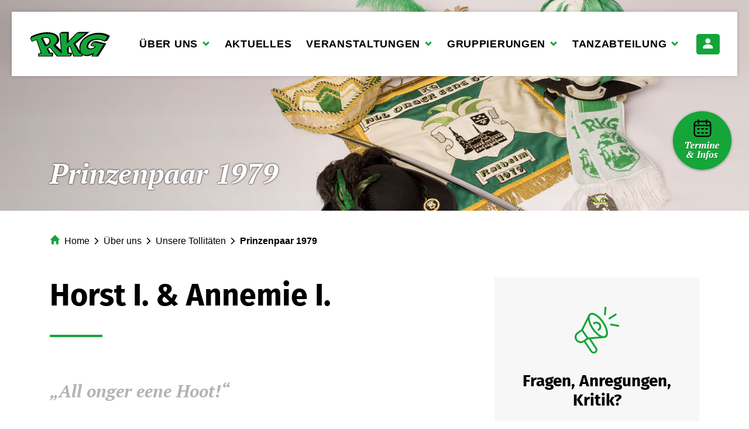

--- FILE ---
content_type: text/html; charset=UTF-8
request_url: https://rkg-hoot.de/ueber-uns/unsere-tollitaeten/prinzenpaar-1979
body_size: 3776
content:
<!DOCTYPE html>
<html lang="de">
<head>
    
<title>Prinzenpaar 1979 :: RKG</title>

<meta http-equiv="content-type" content="text/html; charset=UTF-8"/>
<meta name="description" content="Horst I. &amp; Annemie I."/>
<meta name="generator" content="concrete5"/>
<meta name="msapplication-TileImage" content="https://rkg-hoot.de/application/files/5917/2070/4981/rkg-favicon-win.png"/>
<link rel="shortcut icon" href="https://rkg-hoot.de/application/files/1217/2069/9838/rkg-favicon.ico" type="image/x-icon"/>
<link rel="icon" href="https://rkg-hoot.de/application/files/1217/2069/9838/rkg-favicon.ico" type="image/x-icon"/>
<link rel="apple-touch-icon" href="https://rkg-hoot.de/application/files/5717/2070/4417/rkg-favicon-ios-2.png"/>
<link rel="canonical" href="https://rkg-hoot.de/ueber-uns/unsere-tollitaeten/prinzenpaar-1979">
<script type="text/javascript">
    var CCM_DISPATCHER_FILENAME = "/index.php";
    var CCM_CID = 314;
    var CCM_EDIT_MODE = false;
    var CCM_ARRANGE_MODE = false;
    var CCM_IMAGE_PATH = "/concrete/images";
    var CCM_TOOLS_PATH = "/index.php/tools/required";
    var CCM_APPLICATION_URL = "https://rkg-hoot.de";
    var CCM_REL = "";
    var CCM_ACTIVE_LOCALE = "de_DE";
</script>

<style>
@media (min-width: 1200px) { div#stage-content {background: url("/application/files/4016/7330/2972/stage-content-desktop-ausstattung-ute-mackenstein.jpg") center center no-repeat; background-size: cover; } }
@media (min-width: 768px) and (max-width: 1199.98px) { div#stage-content {background: url("/application/files/3916/7330/2641/stage-content-tablet-ausstattung-ute-mackenstein.jpg") center center no-repeat; background-size: cover; } }
@media (max-width: 767.98px) { div#stage-content {background: url("/application/files/7116/7330/3229/stage-content-mobile-ausstattung-ute-mackenstein.jpg") center center no-repeat; background-size: cover; } }
</style>
<script type="text/javascript" src="/concrete/js/jquery.js?ccm_nocache=1a72ca0f3692b16db9673a9a89faff0649086c52"></script>
    <meta name="viewport" content="width=device-width, height=device-height, initial-scale=1, minimum-scale=1, maximum-scale=1, user-scalable=no" />
    <link href='/application/themes/rkg/css/styles.css?1728666662' rel='stylesheet'>        <script src="/application/themes/rkg/js/jquery-3.5.1.min.js"></script>
        <script src="/application/themes/rkg/js/owl.carousel.min.js"></script>
    <script src="/application/themes/rkg/js/accordion.min.js"></script>
    <script src="/application/themes/rkg/js/aos.js"></script>
    <script src="/application/themes/rkg/js/ukiyo.min.js"></script>
    <script src="/application/themes/rkg/js/fancybox/fancybox.umd.js"></script>
    <link rel="stylesheet" href="/application/themes/rkg/js/fancybox/fancybox.css" />
    <script src='/application/themes/rkg/js/rkg.js?1690994810'></script>
    <style>
        html,body {
            text-size-adjust: none !important;
            -webkit-text-size-adjust: none !important;
            -moz-text-size-adjust: none !important;
            -ms-text-size-adjust: none !important;
        }
    </style>

</head>

<body>

    <div class="ccm-page ccm-page-id-314 page-type-page page-template-content-2col aos-wrapper">

    <header class="rkg-header">

        <div class="brand clearfix">
                        <a href="https://rkg-hoot.de/">
                <img src="/application/themes/rkg/media/rkg-logo.svg" alt="Logo Ratheimer Karnevalsgesellschaft"
                     class="rkg-logo">
                <img src="/application/themes/rkg/media/rkg-wappen.svg"
                     alt="Wappen Ratheimer Karnevalsgesellschaft" class="rkg-wappen">
                <div class="tagline">Ratheimer<br>Karnevalsgesellschaft</div>
            </a>
        </div>

        <div id="btn-mobile-menu">
            <span class="icon rkg-menu"></span>
        </div>

        
        <div id="menu-desktop">

            
<ul class="nav"><li class="nav-dropdown"><a href="https://rkg-hoot.de/ueber-uns" target="_self" class="nav-dropdown">&Uuml;ber uns<div class="active"></div></a><ul><li class=""><a href="https://fotos.rkg-hoot.de/" target="_blank" class="">Fotogalerie</a></li><li class=""><a href="https://rkg-hoot.de/ueber-uns/unsere-geschichte" target="_self" class="">Unsere Geschichte</a></li><li class=""><a href="https://rkg-hoot.de/ueber-uns/unsere-tollitaeten" target="_self" class="">Unsere Tollit&auml;ten</a></li><li class=""><a href="https://rkg-hoot.de/ueber-uns/mitglied-werden" target="_self" class="">Mitglied werden!</a></li><li class=""><a href="https://rkg-hoot.de/ueber-uns/zugteilnehmer-infos" target="_self" class="">Zugteilnehmer-Infos</a></li></ul></li><li class=""><a href="https://rkg-hoot.de/aktuelles" target="_self" class="">Aktuelles</a></li><li class="nav-dropdown"><a href="https://rkg-hoot.de/veranstaltungen" target="_self" class="nav-dropdown">Veranstaltungen<div class="active"></div></a><ul><li class=""><a href="https://rkg-hoot.de/veranstaltungen/altweiber" target="_self" class="">Altweiber</a></li><li class=""><a href="https://rkg-hoot.de/veranstaltungen/tulpensonntag" target="_self" class="">Tulpensonntag</a></li></ul></li><li class="nav-dropdown"><a href="https://rkg-hoot.de/gruppierungen" target="_self" class="nav-dropdown">Gruppierungen<div class="active"></div></a><ul><li class=""><a href="https://rkg-hoot.de/gruppierungen/der-elferrat" target="_self" class="">Der Elferrat</a></li><li class=""><a href="https://rkg-hoot.de/gruppierungen/rkg-damen" target="_self" class="">RKG Damen</a></li><li class=""><a href="https://rkg-hoot.de/gruppierungen/gruene-funken" target="_self" class="">Gr&uuml;ne Funken</a></li></ul></li><li class="nav-dropdown"><a href="https://rkg-hoot.de/tanzabteilung" target="_self" class="nav-dropdown">Tanzabteilung<div class="active"></div></a><ul><li class=""><a href="https://rkg-hoot.de/tanzabteilung/mariechen" target="_self" class="">Mariechen</a></li><li class=""><a href="https://rkg-hoot.de/tanzabteilung/garde-1" target="_self" class="">Garde 1</a></li><li class=""><a href="https://rkg-hoot.de/tanzabteilung/garde-2" target="_self" class="">Garde 2</a></li><li class=""><a href="https://rkg-hoot.de/tanzabteilung/garde-3-showtanz" target="_self" class="">Garde 3 - Showtanz</a></li><li class=""><a href="https://rkg-hoot.de/tanzabteilung/showtanz" target="_self" class="">Showtanz</a></li></ul></li></ul>
            <div id="btn-login-wrapper">
                <a href="https://rkg-hoot.de/login" class="btn-login"><span class="icon rkg-user-filled"></span><span class="text">Login</span></a>            </div>

        </div>

        <div id="menu-mobile">

            <div id="menu-wrapper">

                <div id="mobile-menu-header">

                    <img src="/application/themes/rkg/media/rkg-logo-mobile.svg"  alt="Logo Ratheimer Karnevalsgesellschaft" id="logo-mobile">
                    <span id="btn-mobile-menu-close" class="icon rkg-close-a"></span>

                </div>

                <div id="menu">

                    
<ul class="nav"><li class="nav-dropdown"><div class="clearfix"><a href="https://rkg-hoot.de/ueber-uns" target="_self" class="nav-dropdown">&Uuml;ber uns</a><div class="mobile-menu-toggle mobile-menu-toggle-closed"></div></div><ul><li class=""><a href="https://fotos.rkg-hoot.de/" target="_blank" class="">Fotogalerie</a></li><li class=""><a href="https://rkg-hoot.de/ueber-uns/unsere-geschichte" target="_self" class="">Unsere Geschichte</a></li><li class=""><a href="https://rkg-hoot.de/ueber-uns/unsere-tollitaeten" target="_self" class="">Unsere Tollit&auml;ten</a></li><li class=""><a href="https://rkg-hoot.de/ueber-uns/mitglied-werden" target="_self" class="">Mitglied werden!</a></li><li class=""><a href="https://rkg-hoot.de/ueber-uns/zugteilnehmer-infos" target="_self" class="">Zugteilnehmer-Infos</a></li></ul></li><li class=""><a href="https://rkg-hoot.de/aktuelles" target="_self" class="">Aktuelles</a></li><li class="nav-dropdown"><div class="clearfix"><a href="https://rkg-hoot.de/veranstaltungen" target="_self" class="nav-dropdown">Veranstaltungen</a><div class="mobile-menu-toggle mobile-menu-toggle-closed"></div></div><ul><li class=""><a href="https://rkg-hoot.de/veranstaltungen/altweiber" target="_self" class="">Altweiber</a></li><li class=""><a href="https://rkg-hoot.de/veranstaltungen/tulpensonntag" target="_self" class="">Tulpensonntag</a></li></ul></li><li class="nav-dropdown"><div class="clearfix"><a href="https://rkg-hoot.de/gruppierungen" target="_self" class="nav-dropdown">Gruppierungen</a><div class="mobile-menu-toggle mobile-menu-toggle-closed"></div></div><ul><li class=""><a href="https://rkg-hoot.de/gruppierungen/der-elferrat" target="_self" class="">Der Elferrat</a></li><li class=""><a href="https://rkg-hoot.de/gruppierungen/rkg-damen" target="_self" class="">RKG Damen</a></li><li class=""><a href="https://rkg-hoot.de/gruppierungen/gruene-funken" target="_self" class="">Gr&uuml;ne Funken</a></li></ul></li><li class="nav-dropdown"><div class="clearfix"><a href="https://rkg-hoot.de/tanzabteilung" target="_self" class="nav-dropdown">Tanzabteilung</a><div class="mobile-menu-toggle mobile-menu-toggle-closed"></div></div><ul><li class=""><a href="https://rkg-hoot.de/tanzabteilung/mariechen" target="_self" class="">Mariechen</a></li><li class=""><a href="https://rkg-hoot.de/tanzabteilung/garde-1" target="_self" class="">Garde 1</a></li><li class=""><a href="https://rkg-hoot.de/tanzabteilung/garde-2" target="_self" class="">Garde 2</a></li><li class=""><a href="https://rkg-hoot.de/tanzabteilung/garde-3-showtanz" target="_self" class="">Garde 3 - Showtanz</a></li><li class=""><a href="https://rkg-hoot.de/tanzabteilung/showtanz" target="_self" class="">Showtanz</a></li></ul></li></ul>
                </div>

                <div id="menu-footer">
                    <a href="https://rkg-hoot.de/login" class="btn-login"><span class="icon rkg-user-filled"></span><span class="text">Login</span></a>                </div>

            </div>

        </div>

    </header>

    <a href="https://rkg-hoot.de/veranstaltungen" class="badge-events"></a>



    <div id="stage-content">
    <i class="chevron_f_right"></i>
    <div class="container-fluid container-xl title">
        <div class="row">
                            <h2>Prinzenpaar 1979</h2>
                    </div>
    </div>
</div>





    <div class="container-fluid container-xl mb-5 mb-lg-6  mb-xl-8 mb-xxl-10">
        <div class="row">
            <div class="d-none d-lg-block mt-7">
                <nav role="navigation" aria-label="breadcrumb"><ol class="breadcrumb"><li><a href="https://rkg-hoot.de/" target="_self">Home</a></li><li><a href="https://rkg-hoot.de/ueber-uns" target="_self">&Uuml;ber uns</a></li><li><a href="https://rkg-hoot.de/ueber-uns/unsere-tollitaeten" target="_self">Unsere Tollit&auml;ten</a></li><li class="active">Prinzenpaar 1979</li></ol></nav>            </div>
        </div>
    </div>

    <div class="container-fluid container-xl">

        <div class="row ">

            <div class="col-12 col-xl-8 content-left-col mb-8 mb-xl-0">

                

    <div class="rkg-content news-intro">
            <h1>Horst&nbsp;I. & Annemie&nbsp;I.</h1>    
        <hr class="type-a"></div>



    
    
    
    <div class="container spacer height-xl-30 height-md-20 height-sm-20"></div>


    <div class="rkg-content"><p class="rkg-citation">&bdquo;All onger eene Hoot!&ldquo;</p>
</div>


    
    
    
    <div class="container spacer height-xl-60 height-md-60 height-sm-60"></div>


    
<div class='image-with-lightbox'><a href='https://rkg-hoot.de/application/files/9916/9341/8320/prinzenpaar-1979.jpg' data-fancybox='gallery' data-caption='Horst&nbsp;I. & Annemie&nbsp;I. (Ehepaar Hoffmann)'><div class='image-with-lightbox-wrapper'><img src="https://rkg-hoot.de/application/files/cache/thumbnails/fd2228b126da6195a34ec39fc00fecd3.jpg" alt="content-tollitaeten-1979.jpg" class="rkg-image-content"><div class='rkg-image-image-zoom'><img src='/application/themes/rkg/media/rkg-zoom-icon.svg' class='rkg-image-image-zoom'></div></div></a><span class='image-caption'>Horst&nbsp;I. & Annemie&nbsp;I. (Ehepaar Hoffmann)</span></div>




    
    
    
    <div class="container spacer height-xl-90 height-md-60 height-sm-60"></div>


    
<div class='image-with-lightbox'><a href='https://rkg-hoot.de/application/files/8616/9341/8320/sessionsorden-1979.jpg' data-fancybox='gallery' data-caption='Sessionsorden 1978/1979'><div class='image-with-lightbox-wrapper'><img src="https://rkg-hoot.de/application/files/cache/thumbnails/f2576ad8d18d60d9c2888adbdf3d3e46.jpg" alt="content-orden-1979.jpg" class="rkg-image-content"><div class='rkg-image-image-zoom'><img src='/application/themes/rkg/media/rkg-zoom-icon.svg' class='rkg-image-image-zoom'></div></div></a><span class='image-caption'>Sessionsorden 1978/1979</span></div>


            </div>

            <div class="col-12 col-xl-4 content-right-col">
                

    

    
    <div class="infoTeaser gray">
            <img src="https://rkg-hoot.de/application/files/1316/5117/9956/megaphone-gruen.svg" alt="megaphone-gruen.svg"/>            <p class="h3">Fragen, Anregungen, Kritik?</p>            <p class="">Fehler können passieren. Deshalb freuen wir uns, wenn Du uns darauf aufmerksam machst. Und noch mehr freuen wir uns auf positives Feedback.</p>        <ul>
                                        <li><a href="mailto:rkg@tomski.info?subject=Kontaktanfrage über die RKG-Website" class="mail"><span class="mail-icon">Stefan Tomski</span></a>
                <span class="linebreak-xl"></span><span class="rkg-function">Webmaster</span>
        </li></ul>            <a href="https://rkg-hoot.de/" class="button-2-ghost  mt-4"><span class="button-2-icon chevron">Zur Kontaktseite</span></a></div>


            </div>

        </div>

    </div>



    
    
    
    <div class="container spacer height-xl-120 height-md-90 height-sm-90"></div>

<footer class="clearfix">
    <div class="container-xl">

        <div class="logo"><img src="/application/themes/rkg/media/rkg-logo-footer.svg"
                               alt="Logo Ratheimer Karnevalsgesellschaft"></div>
        <div class="name">© 2026 KG All onger eene Hoot e.V.</div>
        <div class="imprint">
            <ul class="imprint">
                <li><a href="https://rkg-hoot.de/impressum">Impressum</a></li>
                <li><a href="https://rkg-hoot.de/datenschutzerklaerung">Datenschutz</a></li>
                                <li><a href="/kontakt">Kontakt</a></li>
            </ul>
        </div>
        <div class="social-links clearfix">
            <div class="social-links-inner">
                <div class="cta">Folgen Sie uns:</div>
                <ul class="icons">
                    <li><a href="https://www.facebook.com/profile.php?id=100071930018725" class="icons rkg-facebook"></a></li>
                    <li><a href="http://www.instagram.de/rkg_allongereenehoot/" class="icons rkg-instagram"></a></li>
                </ul>
            </div>
        </div>

    </div>

</footer>



</div>
</body>
</html>

--- FILE ---
content_type: text/css
request_url: https://rkg-hoot.de/application/themes/rkg/css/styles.css?1728666662
body_size: 253157
content:
/*!
 * Bootstrap v5.1.1 (https://getbootstrap.com/)
 * Copyright 2011-2021 The Bootstrap Authors
 * Copyright 2011-2021 Twitter, Inc.
 * Licensed under MIT (https://github.com/twbs/bootstrap/blob/main/LICENSE)
 */:root{--bs-blue: #0d6efd;--bs-indigo: #6610f2;--bs-purple: #6f42c1;--bs-pink: #d63384;--bs-red: #dc3545;--bs-orange: #fd7e14;--bs-yellow: #ffc107;--bs-green: #198754;--bs-teal: #20c997;--bs-cyan: #0dcaf0;--bs-white: #fff;--bs-gray: #6c757d;--bs-gray-dark: #343a40;--bs-rkg-green: #13A538;--bs-rkg-gray-10: hsl(0deg, 0%, 10%);--bs-gray-100: #f8f9fa;--bs-gray-200: #e9ecef;--bs-gray-300: #dee2e6;--bs-gray-400: #ced4da;--bs-gray-500: #adb5bd;--bs-gray-600: #6c757d;--bs-gray-700: #495057;--bs-gray-800: #343a40;--bs-gray-900: #212529;--bs-primary: #13A538;--bs-secondary: #6c757d;--bs-success: #198754;--bs-info: #0dcaf0;--bs-warning: #ffc107;--bs-danger: #dc3545;--bs-light: #f8f9fa;--bs-dark: #212529;--bs-primary-rgb: 19, 165, 56;--bs-secondary-rgb: 108, 117, 125;--bs-success-rgb: 25, 135, 84;--bs-info-rgb: 13, 202, 240;--bs-warning-rgb: 255, 193, 7;--bs-danger-rgb: 220, 53, 69;--bs-light-rgb: 248, 249, 250;--bs-dark-rgb: 33, 37, 41;--bs-white-rgb: 255, 255, 255;--bs-black-rgb: 0, 0, 0;--bs-body-color-rgb: 33, 37, 41;--bs-body-bg-rgb: 255, 255, 255;--bs-font-sans-serif: "Segoe UI", Arial, "Helvetica Neue", -apple-system, sans-serif;--bs-font-monospace: SFMono-Regular, Menlo, Monaco, Consolas, "Liberation Mono", "Courier New", monospace;--bs-gradient: linear-gradient(180deg, rgba(255, 255, 255, 0.15), rgba(255, 255, 255, 0));--bs-body-font-family: var(--bs-font-sans-serif);--bs-body-font-size: 1rem;--bs-body-font-weight: 400;--bs-body-line-height: 1.5;--bs-body-color: #212529;--bs-body-bg: #fff}*,*::before,*::after{box-sizing:border-box}@media(prefers-reduced-motion: no-preference){:root{scroll-behavior:smooth}}body{margin:0;font-family:var(--bs-body-font-family);font-size:var(--bs-body-font-size);font-weight:var(--bs-body-font-weight);line-height:var(--bs-body-line-height);color:var(--bs-body-color);text-align:var(--bs-body-text-align);background-color:var(--bs-body-bg);-webkit-text-size-adjust:100%;-webkit-tap-highlight-color:rgba(0,0,0,0)}hr{margin:1rem 0;color:inherit;background-color:currentColor;border:0;opacity:.25}hr:not([size]){height:1px}h6,h5,h4,h3,h2,h1{margin-top:0;margin-bottom:.5rem;font-weight:500;line-height:1.2}h1{font-size:calc(1.375rem + 1.5vw)}@media(min-width: 1200px){h1{font-size:2.5rem}}h2{font-size:calc(1.325rem + 0.9vw)}@media(min-width: 1200px){h2{font-size:2rem}}h3{font-size:calc(1.3rem + 0.6vw)}@media(min-width: 1200px){h3{font-size:1.75rem}}h4{font-size:calc(1.275rem + 0.3vw)}@media(min-width: 1200px){h4{font-size:1.5rem}}h5{font-size:1.25rem}h6{font-size:1rem}p{margin-top:0;margin-bottom:1rem}abbr[title],abbr[data-bs-original-title]{text-decoration:underline dotted;cursor:help;text-decoration-skip-ink:none}address{margin-bottom:1rem;font-style:normal;line-height:inherit}ol,ul{padding-left:2rem}ol,ul,dl{margin-top:0;margin-bottom:1rem}ol ol,ul ul,ol ul,ul ol{margin-bottom:0}dt{font-weight:700}dd{margin-bottom:.5rem;margin-left:0}blockquote{margin:0 0 1rem}b,strong{font-weight:bolder}small{font-size:0.875em}mark{padding:.2em;background-color:#fcf8e3}sub,sup{position:relative;font-size:0.75em;line-height:0;vertical-align:baseline}sub{bottom:-0.25em}sup{top:-0.5em}a{color:#13a538;text-decoration:underline}a:hover{color:#0f842d}a:not([href]):not([class]),a:not([href]):not([class]):hover{color:inherit;text-decoration:none}pre,code,kbd,samp{font-family:var(--bs-font-monospace);font-size:1em;direction:ltr /* rtl:ignore */;unicode-bidi:bidi-override}pre{display:block;margin-top:0;margin-bottom:1rem;overflow:auto;font-size:0.875em}pre code{font-size:inherit;color:inherit;word-break:normal}code{font-size:0.875em;color:#d63384;word-wrap:break-word}a>code{color:inherit}kbd{padding:.2rem .4rem;font-size:0.875em;color:#fff;background-color:#212529;border-radius:.2rem}kbd kbd{padding:0;font-size:1em;font-weight:700}figure{margin:0 0 1rem}img,svg{vertical-align:middle}table{caption-side:bottom;border-collapse:collapse}caption{padding-top:.5rem;padding-bottom:.5rem;color:#6c757d;text-align:left}th{text-align:inherit;text-align:-webkit-match-parent}thead,tbody,tfoot,tr,td,th{border-color:inherit;border-style:solid;border-width:0}label{display:inline-block}button{border-radius:0}button:focus:not(:focus-visible){outline:0}input,button,select,optgroup,textarea{margin:0;font-family:inherit;font-size:inherit;line-height:inherit}button,select{text-transform:none}[role=button]{cursor:pointer}select{word-wrap:normal}select:disabled{opacity:1}[list]::-webkit-calendar-picker-indicator{display:none}button,[type=button],[type=reset],[type=submit]{-webkit-appearance:button}button:not(:disabled),[type=button]:not(:disabled),[type=reset]:not(:disabled),[type=submit]:not(:disabled){cursor:pointer}::-moz-focus-inner{padding:0;border-style:none}textarea{resize:vertical}fieldset{min-width:0;padding:0;margin:0;border:0}legend{float:left;width:100%;padding:0;margin-bottom:.5rem;font-size:calc(1.275rem + 0.3vw);line-height:inherit}@media(min-width: 1200px){legend{font-size:1.5rem}}legend+*{clear:left}::-webkit-datetime-edit-fields-wrapper,::-webkit-datetime-edit-text,::-webkit-datetime-edit-minute,::-webkit-datetime-edit-hour-field,::-webkit-datetime-edit-day-field,::-webkit-datetime-edit-month-field,::-webkit-datetime-edit-year-field{padding:0}::-webkit-inner-spin-button{height:auto}[type=search]{outline-offset:-2px;-webkit-appearance:textfield}::-webkit-search-decoration{-webkit-appearance:none}::-webkit-color-swatch-wrapper{padding:0}::file-selector-button{font:inherit}::-webkit-file-upload-button{font:inherit;-webkit-appearance:button}output{display:inline-block}iframe{border:0}summary{display:list-item;cursor:pointer}progress{vertical-align:baseline}[hidden]{display:none !important}.container,.container-fluid,.container-xxxxl,.container-xxxl,.container-xxl,.container-xl,.container-lg,.container-md,.container-sm{width:100%;padding-right:var(--bs-gutter-x, 15px);padding-left:var(--bs-gutter-x, 15px);margin-right:auto;margin-left:auto}@media(min-width: 576px){.container-sm,.container{max-width:540px}}@media(min-width: 768px){.container-md,.container-sm,.container{max-width:720px}}@media(min-width: 992px){.container-lg,.container-md,.container-sm,.container{max-width:960px}}@media(min-width: 1200px){.container-xl,.container-lg,.container-md,.container-sm,.container{max-width:1140px}}@media(min-width: 1400px){.container-xxl,.container-xl,.container-lg,.container-md,.container-sm,.container{max-width:1320px}}@media(min-width: 1600px){.container-xxxl,.container-xxl,.container-xl,.container-lg,.container-md,.container-sm,.container{max-width:1480px}}@media(min-width: 1920px){.container-xxxxl,.container-xxxl,.container-xxl,.container-xl,.container-lg,.container-md,.container-sm,.container{max-width:1480px}}.row{--bs-gutter-x: 30px;--bs-gutter-y: 0;display:flex;flex-wrap:wrap;margin-top:calc(var(--bs-gutter-y)*-1);margin-right:calc(var(--bs-gutter-x)*-0.5);margin-left:calc(var(--bs-gutter-x)*-0.5)}.row>*{flex-shrink:0;width:100%;max-width:100%;padding-right:calc(var(--bs-gutter-x)*.5);padding-left:calc(var(--bs-gutter-x)*.5);margin-top:var(--bs-gutter-y)}.col{flex:1 0 0%}.row-cols-auto>*{flex:0 0 auto;width:auto}.row-cols-1>*{flex:0 0 auto;width:100%}.row-cols-2>*{flex:0 0 auto;width:50%}.row-cols-3>*{flex:0 0 auto;width:33.3333333333%}.row-cols-4>*{flex:0 0 auto;width:25%}.row-cols-5>*{flex:0 0 auto;width:20%}.row-cols-6>*{flex:0 0 auto;width:16.6666666667%}.col-auto{flex:0 0 auto;width:auto}.col-1{flex:0 0 auto;width:8.33333333%}.col-2{flex:0 0 auto;width:16.66666667%}.col-3{flex:0 0 auto;width:25%}.col-4{flex:0 0 auto;width:33.33333333%}.col-5{flex:0 0 auto;width:41.66666667%}.col-6{flex:0 0 auto;width:50%}.col-7{flex:0 0 auto;width:58.33333333%}.col-8{flex:0 0 auto;width:66.66666667%}.col-9{flex:0 0 auto;width:75%}.col-10{flex:0 0 auto;width:83.33333333%}.col-11{flex:0 0 auto;width:91.66666667%}.col-12{flex:0 0 auto;width:100%}.offset-1{margin-left:8.33333333%}.offset-2{margin-left:16.66666667%}.offset-3{margin-left:25%}.offset-4{margin-left:33.33333333%}.offset-5{margin-left:41.66666667%}.offset-6{margin-left:50%}.offset-7{margin-left:58.33333333%}.offset-8{margin-left:66.66666667%}.offset-9{margin-left:75%}.offset-10{margin-left:83.33333333%}.offset-11{margin-left:91.66666667%}.g-0,.gx-0{--bs-gutter-x: 0}.g-0,.gy-0{--bs-gutter-y: 0}.g-1,.gx-1{--bs-gutter-x: 5px}.g-1,.gy-1{--bs-gutter-y: 5px}.g-2,.gx-2{--bs-gutter-x: 10px}.g-2,.gy-2{--bs-gutter-y: 10px}.g-3,.gx-3{--bs-gutter-x: 15px}.g-3,.gy-3{--bs-gutter-y: 15px}.g-4,.gx-4{--bs-gutter-x: 20px}.g-4,.gy-4{--bs-gutter-y: 20px}.g-5,.gx-5{--bs-gutter-x: 25px}.g-5,.gy-5{--bs-gutter-y: 25px}.g-6,.gx-6{--bs-gutter-x: 30px}.g-6,.gy-6{--bs-gutter-y: 30px}.g-7,.gx-7{--bs-gutter-x: 40px}.g-7,.gy-7{--bs-gutter-y: 40px}.g-8,.gx-8{--bs-gutter-x: 50px}.g-8,.gy-8{--bs-gutter-y: 50px}.g-9,.gx-9{--bs-gutter-x: 60px}.g-9,.gy-9{--bs-gutter-y: 60px}.g-10,.gx-10{--bs-gutter-x: 80px}.g-10,.gy-10{--bs-gutter-y: 80px}.g-11,.gx-11{--bs-gutter-x: 100px}.g-11,.gy-11{--bs-gutter-y: 100px}.g-12,.gx-12{--bs-gutter-x: 120px}.g-12,.gy-12{--bs-gutter-y: 120px}.g-13,.gx-13{--bs-gutter-x: 150px}.g-13,.gy-13{--bs-gutter-y: 150px}@media(min-width: 576px){.col-sm{flex:1 0 0%}.row-cols-sm-auto>*{flex:0 0 auto;width:auto}.row-cols-sm-1>*{flex:0 0 auto;width:100%}.row-cols-sm-2>*{flex:0 0 auto;width:50%}.row-cols-sm-3>*{flex:0 0 auto;width:33.3333333333%}.row-cols-sm-4>*{flex:0 0 auto;width:25%}.row-cols-sm-5>*{flex:0 0 auto;width:20%}.row-cols-sm-6>*{flex:0 0 auto;width:16.6666666667%}.col-sm-auto{flex:0 0 auto;width:auto}.col-sm-1{flex:0 0 auto;width:8.33333333%}.col-sm-2{flex:0 0 auto;width:16.66666667%}.col-sm-3{flex:0 0 auto;width:25%}.col-sm-4{flex:0 0 auto;width:33.33333333%}.col-sm-5{flex:0 0 auto;width:41.66666667%}.col-sm-6{flex:0 0 auto;width:50%}.col-sm-7{flex:0 0 auto;width:58.33333333%}.col-sm-8{flex:0 0 auto;width:66.66666667%}.col-sm-9{flex:0 0 auto;width:75%}.col-sm-10{flex:0 0 auto;width:83.33333333%}.col-sm-11{flex:0 0 auto;width:91.66666667%}.col-sm-12{flex:0 0 auto;width:100%}.offset-sm-0{margin-left:0}.offset-sm-1{margin-left:8.33333333%}.offset-sm-2{margin-left:16.66666667%}.offset-sm-3{margin-left:25%}.offset-sm-4{margin-left:33.33333333%}.offset-sm-5{margin-left:41.66666667%}.offset-sm-6{margin-left:50%}.offset-sm-7{margin-left:58.33333333%}.offset-sm-8{margin-left:66.66666667%}.offset-sm-9{margin-left:75%}.offset-sm-10{margin-left:83.33333333%}.offset-sm-11{margin-left:91.66666667%}.g-sm-0,.gx-sm-0{--bs-gutter-x: 0}.g-sm-0,.gy-sm-0{--bs-gutter-y: 0}.g-sm-1,.gx-sm-1{--bs-gutter-x: 5px}.g-sm-1,.gy-sm-1{--bs-gutter-y: 5px}.g-sm-2,.gx-sm-2{--bs-gutter-x: 10px}.g-sm-2,.gy-sm-2{--bs-gutter-y: 10px}.g-sm-3,.gx-sm-3{--bs-gutter-x: 15px}.g-sm-3,.gy-sm-3{--bs-gutter-y: 15px}.g-sm-4,.gx-sm-4{--bs-gutter-x: 20px}.g-sm-4,.gy-sm-4{--bs-gutter-y: 20px}.g-sm-5,.gx-sm-5{--bs-gutter-x: 25px}.g-sm-5,.gy-sm-5{--bs-gutter-y: 25px}.g-sm-6,.gx-sm-6{--bs-gutter-x: 30px}.g-sm-6,.gy-sm-6{--bs-gutter-y: 30px}.g-sm-7,.gx-sm-7{--bs-gutter-x: 40px}.g-sm-7,.gy-sm-7{--bs-gutter-y: 40px}.g-sm-8,.gx-sm-8{--bs-gutter-x: 50px}.g-sm-8,.gy-sm-8{--bs-gutter-y: 50px}.g-sm-9,.gx-sm-9{--bs-gutter-x: 60px}.g-sm-9,.gy-sm-9{--bs-gutter-y: 60px}.g-sm-10,.gx-sm-10{--bs-gutter-x: 80px}.g-sm-10,.gy-sm-10{--bs-gutter-y: 80px}.g-sm-11,.gx-sm-11{--bs-gutter-x: 100px}.g-sm-11,.gy-sm-11{--bs-gutter-y: 100px}.g-sm-12,.gx-sm-12{--bs-gutter-x: 120px}.g-sm-12,.gy-sm-12{--bs-gutter-y: 120px}.g-sm-13,.gx-sm-13{--bs-gutter-x: 150px}.g-sm-13,.gy-sm-13{--bs-gutter-y: 150px}}@media(min-width: 768px){.col-md{flex:1 0 0%}.row-cols-md-auto>*{flex:0 0 auto;width:auto}.row-cols-md-1>*{flex:0 0 auto;width:100%}.row-cols-md-2>*{flex:0 0 auto;width:50%}.row-cols-md-3>*{flex:0 0 auto;width:33.3333333333%}.row-cols-md-4>*{flex:0 0 auto;width:25%}.row-cols-md-5>*{flex:0 0 auto;width:20%}.row-cols-md-6>*{flex:0 0 auto;width:16.6666666667%}.col-md-auto{flex:0 0 auto;width:auto}.col-md-1{flex:0 0 auto;width:8.33333333%}.col-md-2{flex:0 0 auto;width:16.66666667%}.col-md-3{flex:0 0 auto;width:25%}.col-md-4{flex:0 0 auto;width:33.33333333%}.col-md-5{flex:0 0 auto;width:41.66666667%}.col-md-6{flex:0 0 auto;width:50%}.col-md-7{flex:0 0 auto;width:58.33333333%}.col-md-8{flex:0 0 auto;width:66.66666667%}.col-md-9{flex:0 0 auto;width:75%}.col-md-10{flex:0 0 auto;width:83.33333333%}.col-md-11{flex:0 0 auto;width:91.66666667%}.col-md-12{flex:0 0 auto;width:100%}.offset-md-0{margin-left:0}.offset-md-1{margin-left:8.33333333%}.offset-md-2{margin-left:16.66666667%}.offset-md-3{margin-left:25%}.offset-md-4{margin-left:33.33333333%}.offset-md-5{margin-left:41.66666667%}.offset-md-6{margin-left:50%}.offset-md-7{margin-left:58.33333333%}.offset-md-8{margin-left:66.66666667%}.offset-md-9{margin-left:75%}.offset-md-10{margin-left:83.33333333%}.offset-md-11{margin-left:91.66666667%}.g-md-0,.gx-md-0{--bs-gutter-x: 0}.g-md-0,.gy-md-0{--bs-gutter-y: 0}.g-md-1,.gx-md-1{--bs-gutter-x: 5px}.g-md-1,.gy-md-1{--bs-gutter-y: 5px}.g-md-2,.gx-md-2{--bs-gutter-x: 10px}.g-md-2,.gy-md-2{--bs-gutter-y: 10px}.g-md-3,.gx-md-3{--bs-gutter-x: 15px}.g-md-3,.gy-md-3{--bs-gutter-y: 15px}.g-md-4,.gx-md-4{--bs-gutter-x: 20px}.g-md-4,.gy-md-4{--bs-gutter-y: 20px}.g-md-5,.gx-md-5{--bs-gutter-x: 25px}.g-md-5,.gy-md-5{--bs-gutter-y: 25px}.g-md-6,.gx-md-6{--bs-gutter-x: 30px}.g-md-6,.gy-md-6{--bs-gutter-y: 30px}.g-md-7,.gx-md-7{--bs-gutter-x: 40px}.g-md-7,.gy-md-7{--bs-gutter-y: 40px}.g-md-8,.gx-md-8{--bs-gutter-x: 50px}.g-md-8,.gy-md-8{--bs-gutter-y: 50px}.g-md-9,.gx-md-9{--bs-gutter-x: 60px}.g-md-9,.gy-md-9{--bs-gutter-y: 60px}.g-md-10,.gx-md-10{--bs-gutter-x: 80px}.g-md-10,.gy-md-10{--bs-gutter-y: 80px}.g-md-11,.gx-md-11{--bs-gutter-x: 100px}.g-md-11,.gy-md-11{--bs-gutter-y: 100px}.g-md-12,.gx-md-12{--bs-gutter-x: 120px}.g-md-12,.gy-md-12{--bs-gutter-y: 120px}.g-md-13,.gx-md-13{--bs-gutter-x: 150px}.g-md-13,.gy-md-13{--bs-gutter-y: 150px}}@media(min-width: 992px){.col-lg{flex:1 0 0%}.row-cols-lg-auto>*{flex:0 0 auto;width:auto}.row-cols-lg-1>*{flex:0 0 auto;width:100%}.row-cols-lg-2>*{flex:0 0 auto;width:50%}.row-cols-lg-3>*{flex:0 0 auto;width:33.3333333333%}.row-cols-lg-4>*{flex:0 0 auto;width:25%}.row-cols-lg-5>*{flex:0 0 auto;width:20%}.row-cols-lg-6>*{flex:0 0 auto;width:16.6666666667%}.col-lg-auto{flex:0 0 auto;width:auto}.col-lg-1{flex:0 0 auto;width:8.33333333%}.col-lg-2{flex:0 0 auto;width:16.66666667%}.col-lg-3{flex:0 0 auto;width:25%}.col-lg-4{flex:0 0 auto;width:33.33333333%}.col-lg-5{flex:0 0 auto;width:41.66666667%}.col-lg-6{flex:0 0 auto;width:50%}.col-lg-7{flex:0 0 auto;width:58.33333333%}.col-lg-8{flex:0 0 auto;width:66.66666667%}.col-lg-9{flex:0 0 auto;width:75%}.col-lg-10{flex:0 0 auto;width:83.33333333%}.col-lg-11{flex:0 0 auto;width:91.66666667%}.col-lg-12{flex:0 0 auto;width:100%}.offset-lg-0{margin-left:0}.offset-lg-1{margin-left:8.33333333%}.offset-lg-2{margin-left:16.66666667%}.offset-lg-3{margin-left:25%}.offset-lg-4{margin-left:33.33333333%}.offset-lg-5{margin-left:41.66666667%}.offset-lg-6{margin-left:50%}.offset-lg-7{margin-left:58.33333333%}.offset-lg-8{margin-left:66.66666667%}.offset-lg-9{margin-left:75%}.offset-lg-10{margin-left:83.33333333%}.offset-lg-11{margin-left:91.66666667%}.g-lg-0,.gx-lg-0{--bs-gutter-x: 0}.g-lg-0,.gy-lg-0{--bs-gutter-y: 0}.g-lg-1,.gx-lg-1{--bs-gutter-x: 5px}.g-lg-1,.gy-lg-1{--bs-gutter-y: 5px}.g-lg-2,.gx-lg-2{--bs-gutter-x: 10px}.g-lg-2,.gy-lg-2{--bs-gutter-y: 10px}.g-lg-3,.gx-lg-3{--bs-gutter-x: 15px}.g-lg-3,.gy-lg-3{--bs-gutter-y: 15px}.g-lg-4,.gx-lg-4{--bs-gutter-x: 20px}.g-lg-4,.gy-lg-4{--bs-gutter-y: 20px}.g-lg-5,.gx-lg-5{--bs-gutter-x: 25px}.g-lg-5,.gy-lg-5{--bs-gutter-y: 25px}.g-lg-6,.gx-lg-6{--bs-gutter-x: 30px}.g-lg-6,.gy-lg-6{--bs-gutter-y: 30px}.g-lg-7,.gx-lg-7{--bs-gutter-x: 40px}.g-lg-7,.gy-lg-7{--bs-gutter-y: 40px}.g-lg-8,.gx-lg-8{--bs-gutter-x: 50px}.g-lg-8,.gy-lg-8{--bs-gutter-y: 50px}.g-lg-9,.gx-lg-9{--bs-gutter-x: 60px}.g-lg-9,.gy-lg-9{--bs-gutter-y: 60px}.g-lg-10,.gx-lg-10{--bs-gutter-x: 80px}.g-lg-10,.gy-lg-10{--bs-gutter-y: 80px}.g-lg-11,.gx-lg-11{--bs-gutter-x: 100px}.g-lg-11,.gy-lg-11{--bs-gutter-y: 100px}.g-lg-12,.gx-lg-12{--bs-gutter-x: 120px}.g-lg-12,.gy-lg-12{--bs-gutter-y: 120px}.g-lg-13,.gx-lg-13{--bs-gutter-x: 150px}.g-lg-13,.gy-lg-13{--bs-gutter-y: 150px}}@media(min-width: 1200px){.col-xl{flex:1 0 0%}.row-cols-xl-auto>*{flex:0 0 auto;width:auto}.row-cols-xl-1>*{flex:0 0 auto;width:100%}.row-cols-xl-2>*{flex:0 0 auto;width:50%}.row-cols-xl-3>*{flex:0 0 auto;width:33.3333333333%}.row-cols-xl-4>*{flex:0 0 auto;width:25%}.row-cols-xl-5>*{flex:0 0 auto;width:20%}.row-cols-xl-6>*{flex:0 0 auto;width:16.6666666667%}.col-xl-auto{flex:0 0 auto;width:auto}.col-xl-1{flex:0 0 auto;width:8.33333333%}.col-xl-2{flex:0 0 auto;width:16.66666667%}.col-xl-3{flex:0 0 auto;width:25%}.col-xl-4{flex:0 0 auto;width:33.33333333%}.col-xl-5{flex:0 0 auto;width:41.66666667%}.col-xl-6{flex:0 0 auto;width:50%}.col-xl-7{flex:0 0 auto;width:58.33333333%}.col-xl-8{flex:0 0 auto;width:66.66666667%}.col-xl-9{flex:0 0 auto;width:75%}.col-xl-10{flex:0 0 auto;width:83.33333333%}.col-xl-11{flex:0 0 auto;width:91.66666667%}.col-xl-12{flex:0 0 auto;width:100%}.offset-xl-0{margin-left:0}.offset-xl-1{margin-left:8.33333333%}.offset-xl-2{margin-left:16.66666667%}.offset-xl-3{margin-left:25%}.offset-xl-4{margin-left:33.33333333%}.offset-xl-5{margin-left:41.66666667%}.offset-xl-6{margin-left:50%}.offset-xl-7{margin-left:58.33333333%}.offset-xl-8{margin-left:66.66666667%}.offset-xl-9{margin-left:75%}.offset-xl-10{margin-left:83.33333333%}.offset-xl-11{margin-left:91.66666667%}.g-xl-0,.gx-xl-0{--bs-gutter-x: 0}.g-xl-0,.gy-xl-0{--bs-gutter-y: 0}.g-xl-1,.gx-xl-1{--bs-gutter-x: 5px}.g-xl-1,.gy-xl-1{--bs-gutter-y: 5px}.g-xl-2,.gx-xl-2{--bs-gutter-x: 10px}.g-xl-2,.gy-xl-2{--bs-gutter-y: 10px}.g-xl-3,.gx-xl-3{--bs-gutter-x: 15px}.g-xl-3,.gy-xl-3{--bs-gutter-y: 15px}.g-xl-4,.gx-xl-4{--bs-gutter-x: 20px}.g-xl-4,.gy-xl-4{--bs-gutter-y: 20px}.g-xl-5,.gx-xl-5{--bs-gutter-x: 25px}.g-xl-5,.gy-xl-5{--bs-gutter-y: 25px}.g-xl-6,.gx-xl-6{--bs-gutter-x: 30px}.g-xl-6,.gy-xl-6{--bs-gutter-y: 30px}.g-xl-7,.gx-xl-7{--bs-gutter-x: 40px}.g-xl-7,.gy-xl-7{--bs-gutter-y: 40px}.g-xl-8,.gx-xl-8{--bs-gutter-x: 50px}.g-xl-8,.gy-xl-8{--bs-gutter-y: 50px}.g-xl-9,.gx-xl-9{--bs-gutter-x: 60px}.g-xl-9,.gy-xl-9{--bs-gutter-y: 60px}.g-xl-10,.gx-xl-10{--bs-gutter-x: 80px}.g-xl-10,.gy-xl-10{--bs-gutter-y: 80px}.g-xl-11,.gx-xl-11{--bs-gutter-x: 100px}.g-xl-11,.gy-xl-11{--bs-gutter-y: 100px}.g-xl-12,.gx-xl-12{--bs-gutter-x: 120px}.g-xl-12,.gy-xl-12{--bs-gutter-y: 120px}.g-xl-13,.gx-xl-13{--bs-gutter-x: 150px}.g-xl-13,.gy-xl-13{--bs-gutter-y: 150px}}@media(min-width: 1400px){.col-xxl{flex:1 0 0%}.row-cols-xxl-auto>*{flex:0 0 auto;width:auto}.row-cols-xxl-1>*{flex:0 0 auto;width:100%}.row-cols-xxl-2>*{flex:0 0 auto;width:50%}.row-cols-xxl-3>*{flex:0 0 auto;width:33.3333333333%}.row-cols-xxl-4>*{flex:0 0 auto;width:25%}.row-cols-xxl-5>*{flex:0 0 auto;width:20%}.row-cols-xxl-6>*{flex:0 0 auto;width:16.6666666667%}.col-xxl-auto{flex:0 0 auto;width:auto}.col-xxl-1{flex:0 0 auto;width:8.33333333%}.col-xxl-2{flex:0 0 auto;width:16.66666667%}.col-xxl-3{flex:0 0 auto;width:25%}.col-xxl-4{flex:0 0 auto;width:33.33333333%}.col-xxl-5{flex:0 0 auto;width:41.66666667%}.col-xxl-6{flex:0 0 auto;width:50%}.col-xxl-7{flex:0 0 auto;width:58.33333333%}.col-xxl-8{flex:0 0 auto;width:66.66666667%}.col-xxl-9{flex:0 0 auto;width:75%}.col-xxl-10{flex:0 0 auto;width:83.33333333%}.col-xxl-11{flex:0 0 auto;width:91.66666667%}.col-xxl-12{flex:0 0 auto;width:100%}.offset-xxl-0{margin-left:0}.offset-xxl-1{margin-left:8.33333333%}.offset-xxl-2{margin-left:16.66666667%}.offset-xxl-3{margin-left:25%}.offset-xxl-4{margin-left:33.33333333%}.offset-xxl-5{margin-left:41.66666667%}.offset-xxl-6{margin-left:50%}.offset-xxl-7{margin-left:58.33333333%}.offset-xxl-8{margin-left:66.66666667%}.offset-xxl-9{margin-left:75%}.offset-xxl-10{margin-left:83.33333333%}.offset-xxl-11{margin-left:91.66666667%}.g-xxl-0,.gx-xxl-0{--bs-gutter-x: 0}.g-xxl-0,.gy-xxl-0{--bs-gutter-y: 0}.g-xxl-1,.gx-xxl-1{--bs-gutter-x: 5px}.g-xxl-1,.gy-xxl-1{--bs-gutter-y: 5px}.g-xxl-2,.gx-xxl-2{--bs-gutter-x: 10px}.g-xxl-2,.gy-xxl-2{--bs-gutter-y: 10px}.g-xxl-3,.gx-xxl-3{--bs-gutter-x: 15px}.g-xxl-3,.gy-xxl-3{--bs-gutter-y: 15px}.g-xxl-4,.gx-xxl-4{--bs-gutter-x: 20px}.g-xxl-4,.gy-xxl-4{--bs-gutter-y: 20px}.g-xxl-5,.gx-xxl-5{--bs-gutter-x: 25px}.g-xxl-5,.gy-xxl-5{--bs-gutter-y: 25px}.g-xxl-6,.gx-xxl-6{--bs-gutter-x: 30px}.g-xxl-6,.gy-xxl-6{--bs-gutter-y: 30px}.g-xxl-7,.gx-xxl-7{--bs-gutter-x: 40px}.g-xxl-7,.gy-xxl-7{--bs-gutter-y: 40px}.g-xxl-8,.gx-xxl-8{--bs-gutter-x: 50px}.g-xxl-8,.gy-xxl-8{--bs-gutter-y: 50px}.g-xxl-9,.gx-xxl-9{--bs-gutter-x: 60px}.g-xxl-9,.gy-xxl-9{--bs-gutter-y: 60px}.g-xxl-10,.gx-xxl-10{--bs-gutter-x: 80px}.g-xxl-10,.gy-xxl-10{--bs-gutter-y: 80px}.g-xxl-11,.gx-xxl-11{--bs-gutter-x: 100px}.g-xxl-11,.gy-xxl-11{--bs-gutter-y: 100px}.g-xxl-12,.gx-xxl-12{--bs-gutter-x: 120px}.g-xxl-12,.gy-xxl-12{--bs-gutter-y: 120px}.g-xxl-13,.gx-xxl-13{--bs-gutter-x: 150px}.g-xxl-13,.gy-xxl-13{--bs-gutter-y: 150px}}@media(min-width: 1600px){.col-xxxl{flex:1 0 0%}.row-cols-xxxl-auto>*{flex:0 0 auto;width:auto}.row-cols-xxxl-1>*{flex:0 0 auto;width:100%}.row-cols-xxxl-2>*{flex:0 0 auto;width:50%}.row-cols-xxxl-3>*{flex:0 0 auto;width:33.3333333333%}.row-cols-xxxl-4>*{flex:0 0 auto;width:25%}.row-cols-xxxl-5>*{flex:0 0 auto;width:20%}.row-cols-xxxl-6>*{flex:0 0 auto;width:16.6666666667%}.col-xxxl-auto{flex:0 0 auto;width:auto}.col-xxxl-1{flex:0 0 auto;width:8.33333333%}.col-xxxl-2{flex:0 0 auto;width:16.66666667%}.col-xxxl-3{flex:0 0 auto;width:25%}.col-xxxl-4{flex:0 0 auto;width:33.33333333%}.col-xxxl-5{flex:0 0 auto;width:41.66666667%}.col-xxxl-6{flex:0 0 auto;width:50%}.col-xxxl-7{flex:0 0 auto;width:58.33333333%}.col-xxxl-8{flex:0 0 auto;width:66.66666667%}.col-xxxl-9{flex:0 0 auto;width:75%}.col-xxxl-10{flex:0 0 auto;width:83.33333333%}.col-xxxl-11{flex:0 0 auto;width:91.66666667%}.col-xxxl-12{flex:0 0 auto;width:100%}.offset-xxxl-0{margin-left:0}.offset-xxxl-1{margin-left:8.33333333%}.offset-xxxl-2{margin-left:16.66666667%}.offset-xxxl-3{margin-left:25%}.offset-xxxl-4{margin-left:33.33333333%}.offset-xxxl-5{margin-left:41.66666667%}.offset-xxxl-6{margin-left:50%}.offset-xxxl-7{margin-left:58.33333333%}.offset-xxxl-8{margin-left:66.66666667%}.offset-xxxl-9{margin-left:75%}.offset-xxxl-10{margin-left:83.33333333%}.offset-xxxl-11{margin-left:91.66666667%}.g-xxxl-0,.gx-xxxl-0{--bs-gutter-x: 0}.g-xxxl-0,.gy-xxxl-0{--bs-gutter-y: 0}.g-xxxl-1,.gx-xxxl-1{--bs-gutter-x: 5px}.g-xxxl-1,.gy-xxxl-1{--bs-gutter-y: 5px}.g-xxxl-2,.gx-xxxl-2{--bs-gutter-x: 10px}.g-xxxl-2,.gy-xxxl-2{--bs-gutter-y: 10px}.g-xxxl-3,.gx-xxxl-3{--bs-gutter-x: 15px}.g-xxxl-3,.gy-xxxl-3{--bs-gutter-y: 15px}.g-xxxl-4,.gx-xxxl-4{--bs-gutter-x: 20px}.g-xxxl-4,.gy-xxxl-4{--bs-gutter-y: 20px}.g-xxxl-5,.gx-xxxl-5{--bs-gutter-x: 25px}.g-xxxl-5,.gy-xxxl-5{--bs-gutter-y: 25px}.g-xxxl-6,.gx-xxxl-6{--bs-gutter-x: 30px}.g-xxxl-6,.gy-xxxl-6{--bs-gutter-y: 30px}.g-xxxl-7,.gx-xxxl-7{--bs-gutter-x: 40px}.g-xxxl-7,.gy-xxxl-7{--bs-gutter-y: 40px}.g-xxxl-8,.gx-xxxl-8{--bs-gutter-x: 50px}.g-xxxl-8,.gy-xxxl-8{--bs-gutter-y: 50px}.g-xxxl-9,.gx-xxxl-9{--bs-gutter-x: 60px}.g-xxxl-9,.gy-xxxl-9{--bs-gutter-y: 60px}.g-xxxl-10,.gx-xxxl-10{--bs-gutter-x: 80px}.g-xxxl-10,.gy-xxxl-10{--bs-gutter-y: 80px}.g-xxxl-11,.gx-xxxl-11{--bs-gutter-x: 100px}.g-xxxl-11,.gy-xxxl-11{--bs-gutter-y: 100px}.g-xxxl-12,.gx-xxxl-12{--bs-gutter-x: 120px}.g-xxxl-12,.gy-xxxl-12{--bs-gutter-y: 120px}.g-xxxl-13,.gx-xxxl-13{--bs-gutter-x: 150px}.g-xxxl-13,.gy-xxxl-13{--bs-gutter-y: 150px}}@media(min-width: 1920px){.col-xxxxl{flex:1 0 0%}.row-cols-xxxxl-auto>*{flex:0 0 auto;width:auto}.row-cols-xxxxl-1>*{flex:0 0 auto;width:100%}.row-cols-xxxxl-2>*{flex:0 0 auto;width:50%}.row-cols-xxxxl-3>*{flex:0 0 auto;width:33.3333333333%}.row-cols-xxxxl-4>*{flex:0 0 auto;width:25%}.row-cols-xxxxl-5>*{flex:0 0 auto;width:20%}.row-cols-xxxxl-6>*{flex:0 0 auto;width:16.6666666667%}.col-xxxxl-auto{flex:0 0 auto;width:auto}.col-xxxxl-1{flex:0 0 auto;width:8.33333333%}.col-xxxxl-2{flex:0 0 auto;width:16.66666667%}.col-xxxxl-3{flex:0 0 auto;width:25%}.col-xxxxl-4{flex:0 0 auto;width:33.33333333%}.col-xxxxl-5{flex:0 0 auto;width:41.66666667%}.col-xxxxl-6{flex:0 0 auto;width:50%}.col-xxxxl-7{flex:0 0 auto;width:58.33333333%}.col-xxxxl-8{flex:0 0 auto;width:66.66666667%}.col-xxxxl-9{flex:0 0 auto;width:75%}.col-xxxxl-10{flex:0 0 auto;width:83.33333333%}.col-xxxxl-11{flex:0 0 auto;width:91.66666667%}.col-xxxxl-12{flex:0 0 auto;width:100%}.offset-xxxxl-0{margin-left:0}.offset-xxxxl-1{margin-left:8.33333333%}.offset-xxxxl-2{margin-left:16.66666667%}.offset-xxxxl-3{margin-left:25%}.offset-xxxxl-4{margin-left:33.33333333%}.offset-xxxxl-5{margin-left:41.66666667%}.offset-xxxxl-6{margin-left:50%}.offset-xxxxl-7{margin-left:58.33333333%}.offset-xxxxl-8{margin-left:66.66666667%}.offset-xxxxl-9{margin-left:75%}.offset-xxxxl-10{margin-left:83.33333333%}.offset-xxxxl-11{margin-left:91.66666667%}.g-xxxxl-0,.gx-xxxxl-0{--bs-gutter-x: 0}.g-xxxxl-0,.gy-xxxxl-0{--bs-gutter-y: 0}.g-xxxxl-1,.gx-xxxxl-1{--bs-gutter-x: 5px}.g-xxxxl-1,.gy-xxxxl-1{--bs-gutter-y: 5px}.g-xxxxl-2,.gx-xxxxl-2{--bs-gutter-x: 10px}.g-xxxxl-2,.gy-xxxxl-2{--bs-gutter-y: 10px}.g-xxxxl-3,.gx-xxxxl-3{--bs-gutter-x: 15px}.g-xxxxl-3,.gy-xxxxl-3{--bs-gutter-y: 15px}.g-xxxxl-4,.gx-xxxxl-4{--bs-gutter-x: 20px}.g-xxxxl-4,.gy-xxxxl-4{--bs-gutter-y: 20px}.g-xxxxl-5,.gx-xxxxl-5{--bs-gutter-x: 25px}.g-xxxxl-5,.gy-xxxxl-5{--bs-gutter-y: 25px}.g-xxxxl-6,.gx-xxxxl-6{--bs-gutter-x: 30px}.g-xxxxl-6,.gy-xxxxl-6{--bs-gutter-y: 30px}.g-xxxxl-7,.gx-xxxxl-7{--bs-gutter-x: 40px}.g-xxxxl-7,.gy-xxxxl-7{--bs-gutter-y: 40px}.g-xxxxl-8,.gx-xxxxl-8{--bs-gutter-x: 50px}.g-xxxxl-8,.gy-xxxxl-8{--bs-gutter-y: 50px}.g-xxxxl-9,.gx-xxxxl-9{--bs-gutter-x: 60px}.g-xxxxl-9,.gy-xxxxl-9{--bs-gutter-y: 60px}.g-xxxxl-10,.gx-xxxxl-10{--bs-gutter-x: 80px}.g-xxxxl-10,.gy-xxxxl-10{--bs-gutter-y: 80px}.g-xxxxl-11,.gx-xxxxl-11{--bs-gutter-x: 100px}.g-xxxxl-11,.gy-xxxxl-11{--bs-gutter-y: 100px}.g-xxxxl-12,.gx-xxxxl-12{--bs-gutter-x: 120px}.g-xxxxl-12,.gy-xxxxl-12{--bs-gutter-y: 120px}.g-xxxxl-13,.gx-xxxxl-13{--bs-gutter-x: 150px}.g-xxxxl-13,.gy-xxxxl-13{--bs-gutter-y: 150px}}.clearfix::after{display:block;clear:both;content:""}.link-primary{color:#13a538}.link-primary:hover,.link-primary:focus{color:#42b760}.link-secondary{color:#6c757d}.link-secondary:hover,.link-secondary:focus{color:#565e64}.link-success{color:#198754}.link-success:hover,.link-success:focus{color:#146c43}.link-info{color:#0dcaf0}.link-info:hover,.link-info:focus{color:#3dd5f3}.link-warning{color:#ffc107}.link-warning:hover,.link-warning:focus{color:#ffcd39}.link-danger{color:#dc3545}.link-danger:hover,.link-danger:focus{color:#b02a37}.link-light{color:#f8f9fa}.link-light:hover,.link-light:focus{color:#f9fafb}.link-dark{color:#212529}.link-dark:hover,.link-dark:focus{color:#1a1e21}.ratio{position:relative;width:100%}.ratio::before{display:block;padding-top:var(--bs-aspect-ratio);content:""}.ratio>*{position:absolute;top:0;left:0;width:100%;height:100%}.ratio-1x1{--bs-aspect-ratio: 100%}.ratio-4x3{--bs-aspect-ratio: 75%}.ratio-16x9{--bs-aspect-ratio: 56.25%}.ratio-21x9{--bs-aspect-ratio: 42.8571428571%}.fixed-top{position:fixed;top:0;right:0;left:0;z-index:1030}.fixed-bottom{position:fixed;right:0;bottom:0;left:0;z-index:1030}.sticky-top{position:sticky;top:0;z-index:1020}@media(min-width: 576px){.sticky-sm-top{position:sticky;top:0;z-index:1020}}@media(min-width: 768px){.sticky-md-top{position:sticky;top:0;z-index:1020}}@media(min-width: 992px){.sticky-lg-top{position:sticky;top:0;z-index:1020}}@media(min-width: 1200px){.sticky-xl-top{position:sticky;top:0;z-index:1020}}@media(min-width: 1400px){.sticky-xxl-top{position:sticky;top:0;z-index:1020}}@media(min-width: 1600px){.sticky-xxxl-top{position:sticky;top:0;z-index:1020}}@media(min-width: 1920px){.sticky-xxxxl-top{position:sticky;top:0;z-index:1020}}.hstack{display:flex;flex-direction:row;align-items:center;align-self:stretch}.vstack{display:flex;flex:1 1 auto;flex-direction:column;align-self:stretch}.visually-hidden,.visually-hidden-focusable:not(:focus):not(:focus-within){position:absolute !important;width:1px !important;height:1px !important;padding:0 !important;margin:-1px !important;overflow:hidden !important;clip:rect(0, 0, 0, 0) !important;white-space:nowrap !important;border:0 !important}.stretched-link::after{position:absolute;top:0;right:0;bottom:0;left:0;z-index:1;content:""}.text-truncate{overflow:hidden;text-overflow:ellipsis;white-space:nowrap}.vr{display:inline-block;align-self:stretch;width:1px;min-height:1em;background-color:currentColor;opacity:.25}.align-baseline{vertical-align:baseline !important}.align-top{vertical-align:top !important}.align-middle{vertical-align:middle !important}.align-bottom{vertical-align:bottom !important}.align-text-bottom{vertical-align:text-bottom !important}.align-text-top{vertical-align:text-top !important}.float-start{float:left !important}.float-end{float:right !important}.float-none{float:none !important}.opacity-0{opacity:0 !important}.opacity-25{opacity:.25 !important}.opacity-50{opacity:.5 !important}.opacity-75{opacity:.75 !important}.opacity-100{opacity:1 !important}.overflow-auto{overflow:auto !important}.overflow-hidden{overflow:hidden !important}.overflow-visible{overflow:visible !important}.overflow-scroll{overflow:scroll !important}.d-inline{display:inline !important}.d-inline-block{display:inline-block !important}.d-block{display:block !important}.d-grid{display:grid !important}.d-table{display:table !important}.d-table-row{display:table-row !important}.d-table-cell{display:table-cell !important}.d-flex{display:flex !important}.d-inline-flex{display:inline-flex !important}.d-none{display:none !important}.shadow{box-shadow:0 .5rem 1rem rgba(0,0,0,.15) !important}.shadow-sm{box-shadow:0 .125rem .25rem rgba(0,0,0,.075) !important}.shadow-lg{box-shadow:0 1rem 3rem rgba(0,0,0,.175) !important}.shadow-none{box-shadow:none !important}.position-static{position:static !important}.position-relative{position:relative !important}.position-absolute{position:absolute !important}.position-fixed{position:fixed !important}.position-sticky{position:sticky !important}.top-0{top:0 !important}.top-50{top:50% !important}.top-100{top:100% !important}.bottom-0{bottom:0 !important}.bottom-50{bottom:50% !important}.bottom-100{bottom:100% !important}.start-0{left:0 !important}.start-50{left:50% !important}.start-100{left:100% !important}.end-0{right:0 !important}.end-50{right:50% !important}.end-100{right:100% !important}.translate-middle{transform:translate(-50%, -50%) !important}.translate-middle-x{transform:translateX(-50%) !important}.translate-middle-y{transform:translateY(-50%) !important}.border{border:1px solid #dee2e6 !important}.border-0{border:0 !important}.border-top{border-top:1px solid #dee2e6 !important}.border-top-0{border-top:0 !important}.border-end{border-right:1px solid #dee2e6 !important}.border-end-0{border-right:0 !important}.border-bottom{border-bottom:1px solid #dee2e6 !important}.border-bottom-0{border-bottom:0 !important}.border-start{border-left:1px solid #dee2e6 !important}.border-start-0{border-left:0 !important}.border-primary{border-color:#13a538 !important}.border-secondary{border-color:#6c757d !important}.border-success{border-color:#198754 !important}.border-info{border-color:#0dcaf0 !important}.border-warning{border-color:#ffc107 !important}.border-danger{border-color:#dc3545 !important}.border-light{border-color:#f8f9fa !important}.border-dark{border-color:#212529 !important}.border-white{border-color:#fff !important}.border-1{border-width:1px !important}.border-2{border-width:2px !important}.border-3{border-width:3px !important}.border-4{border-width:4px !important}.border-5{border-width:5px !important}.w-25{width:25% !important}.w-50{width:50% !important}.w-75{width:75% !important}.w-100{width:100% !important}.w-auto{width:auto !important}.mw-100{max-width:100% !important}.vw-100{width:100vw !important}.min-vw-100{min-width:100vw !important}.h-25{height:25% !important}.h-50{height:50% !important}.h-75{height:75% !important}.h-100{height:100% !important}.h-auto{height:auto !important}.mh-100{max-height:100% !important}.vh-100{height:100vh !important}.min-vh-100{min-height:100vh !important}.flex-fill{flex:1 1 auto !important}.flex-row{flex-direction:row !important}.flex-column{flex-direction:column !important}.flex-row-reverse{flex-direction:row-reverse !important}.flex-column-reverse{flex-direction:column-reverse !important}.flex-grow-0{flex-grow:0 !important}.flex-grow-1{flex-grow:1 !important}.flex-shrink-0{flex-shrink:0 !important}.flex-shrink-1{flex-shrink:1 !important}.flex-wrap{flex-wrap:wrap !important}.flex-nowrap{flex-wrap:nowrap !important}.flex-wrap-reverse{flex-wrap:wrap-reverse !important}.gap-0{gap:0 !important}.gap-1{gap:5px !important}.gap-2{gap:10px !important}.gap-3{gap:15px !important}.gap-4{gap:20px !important}.gap-5{gap:25px !important}.gap-6{gap:30px !important}.gap-7{gap:40px !important}.gap-8{gap:50px !important}.gap-9{gap:60px !important}.gap-10{gap:80px !important}.gap-11{gap:100px !important}.gap-12{gap:120px !important}.gap-13{gap:150px !important}.justify-content-start{justify-content:flex-start !important}.justify-content-end{justify-content:flex-end !important}.justify-content-center{justify-content:center !important}.justify-content-between{justify-content:space-between !important}.justify-content-around{justify-content:space-around !important}.justify-content-evenly{justify-content:space-evenly !important}.align-items-start{align-items:flex-start !important}.align-items-end{align-items:flex-end !important}.align-items-center{align-items:center !important}.align-items-baseline{align-items:baseline !important}.align-items-stretch{align-items:stretch !important}.align-content-start{align-content:flex-start !important}.align-content-end{align-content:flex-end !important}.align-content-center{align-content:center !important}.align-content-between{align-content:space-between !important}.align-content-around{align-content:space-around !important}.align-content-stretch{align-content:stretch !important}.align-self-auto{align-self:auto !important}.align-self-start{align-self:flex-start !important}.align-self-end{align-self:flex-end !important}.align-self-center{align-self:center !important}.align-self-baseline{align-self:baseline !important}.align-self-stretch{align-self:stretch !important}.order-first{order:-1 !important}.order-0{order:0 !important}.order-1{order:1 !important}.order-2{order:2 !important}.order-3{order:3 !important}.order-4{order:4 !important}.order-5{order:5 !important}.order-last{order:6 !important}.m-0{margin:0 !important}.m-1{margin:5px !important}.m-2{margin:10px !important}.m-3{margin:15px !important}.m-4{margin:20px !important}.m-5{margin:25px !important}.m-6{margin:30px !important}.m-7{margin:40px !important}.m-8{margin:50px !important}.m-9{margin:60px !important}.m-10{margin:80px !important}.m-11{margin:100px !important}.m-12{margin:120px !important}.m-13{margin:150px !important}.m-auto{margin:auto !important}.mx-0{margin-right:0 !important;margin-left:0 !important}.mx-1{margin-right:5px !important;margin-left:5px !important}.mx-2{margin-right:10px !important;margin-left:10px !important}.mx-3{margin-right:15px !important;margin-left:15px !important}.mx-4{margin-right:20px !important;margin-left:20px !important}.mx-5{margin-right:25px !important;margin-left:25px !important}.mx-6{margin-right:30px !important;margin-left:30px !important}.mx-7{margin-right:40px !important;margin-left:40px !important}.mx-8{margin-right:50px !important;margin-left:50px !important}.mx-9{margin-right:60px !important;margin-left:60px !important}.mx-10{margin-right:80px !important;margin-left:80px !important}.mx-11{margin-right:100px !important;margin-left:100px !important}.mx-12{margin-right:120px !important;margin-left:120px !important}.mx-13{margin-right:150px !important;margin-left:150px !important}.mx-auto{margin-right:auto !important;margin-left:auto !important}.my-0{margin-top:0 !important;margin-bottom:0 !important}.my-1{margin-top:5px !important;margin-bottom:5px !important}.my-2{margin-top:10px !important;margin-bottom:10px !important}.my-3{margin-top:15px !important;margin-bottom:15px !important}.my-4{margin-top:20px !important;margin-bottom:20px !important}.my-5{margin-top:25px !important;margin-bottom:25px !important}.my-6{margin-top:30px !important;margin-bottom:30px !important}.my-7{margin-top:40px !important;margin-bottom:40px !important}.my-8{margin-top:50px !important;margin-bottom:50px !important}.my-9{margin-top:60px !important;margin-bottom:60px !important}.my-10{margin-top:80px !important;margin-bottom:80px !important}.my-11{margin-top:100px !important;margin-bottom:100px !important}.my-12{margin-top:120px !important;margin-bottom:120px !important}.my-13{margin-top:150px !important;margin-bottom:150px !important}.my-auto{margin-top:auto !important;margin-bottom:auto !important}.mt-0{margin-top:0 !important}.mt-1{margin-top:5px !important}.mt-2{margin-top:10px !important}.mt-3{margin-top:15px !important}.mt-4{margin-top:20px !important}.mt-5{margin-top:25px !important}.mt-6{margin-top:30px !important}.mt-7{margin-top:40px !important}.mt-8{margin-top:50px !important}.mt-9{margin-top:60px !important}.mt-10{margin-top:80px !important}.mt-11{margin-top:100px !important}.mt-12{margin-top:120px !important}.mt-13{margin-top:150px !important}.mt-auto{margin-top:auto !important}.me-0{margin-right:0 !important}.me-1{margin-right:5px !important}.me-2{margin-right:10px !important}.me-3{margin-right:15px !important}.me-4{margin-right:20px !important}.me-5{margin-right:25px !important}.me-6{margin-right:30px !important}.me-7{margin-right:40px !important}.me-8{margin-right:50px !important}.me-9{margin-right:60px !important}.me-10{margin-right:80px !important}.me-11{margin-right:100px !important}.me-12{margin-right:120px !important}.me-13{margin-right:150px !important}.me-auto{margin-right:auto !important}.mb-0{margin-bottom:0 !important}.mb-1{margin-bottom:5px !important}.mb-2{margin-bottom:10px !important}.mb-3{margin-bottom:15px !important}.mb-4{margin-bottom:20px !important}.mb-5{margin-bottom:25px !important}.mb-6{margin-bottom:30px !important}.mb-7{margin-bottom:40px !important}.mb-8{margin-bottom:50px !important}.mb-9{margin-bottom:60px !important}.mb-10{margin-bottom:80px !important}.mb-11{margin-bottom:100px !important}.mb-12{margin-bottom:120px !important}.mb-13{margin-bottom:150px !important}.mb-auto{margin-bottom:auto !important}.ms-0{margin-left:0 !important}.ms-1{margin-left:5px !important}.ms-2{margin-left:10px !important}.ms-3{margin-left:15px !important}.ms-4{margin-left:20px !important}.ms-5{margin-left:25px !important}.ms-6{margin-left:30px !important}.ms-7{margin-left:40px !important}.ms-8{margin-left:50px !important}.ms-9{margin-left:60px !important}.ms-10{margin-left:80px !important}.ms-11{margin-left:100px !important}.ms-12{margin-left:120px !important}.ms-13{margin-left:150px !important}.ms-auto{margin-left:auto !important}.p-0{padding:0 !important}.p-1{padding:5px !important}.p-2{padding:10px !important}.p-3{padding:15px !important}.p-4{padding:20px !important}.p-5{padding:25px !important}.p-6{padding:30px !important}.p-7{padding:40px !important}.p-8{padding:50px !important}.p-9{padding:60px !important}.p-10{padding:80px !important}.p-11{padding:100px !important}.p-12{padding:120px !important}.p-13{padding:150px !important}.px-0{padding-right:0 !important;padding-left:0 !important}.px-1{padding-right:5px !important;padding-left:5px !important}.px-2{padding-right:10px !important;padding-left:10px !important}.px-3{padding-right:15px !important;padding-left:15px !important}.px-4{padding-right:20px !important;padding-left:20px !important}.px-5{padding-right:25px !important;padding-left:25px !important}.px-6{padding-right:30px !important;padding-left:30px !important}.px-7{padding-right:40px !important;padding-left:40px !important}.px-8{padding-right:50px !important;padding-left:50px !important}.px-9{padding-right:60px !important;padding-left:60px !important}.px-10{padding-right:80px !important;padding-left:80px !important}.px-11{padding-right:100px !important;padding-left:100px !important}.px-12{padding-right:120px !important;padding-left:120px !important}.px-13{padding-right:150px !important;padding-left:150px !important}.py-0{padding-top:0 !important;padding-bottom:0 !important}.py-1{padding-top:5px !important;padding-bottom:5px !important}.py-2{padding-top:10px !important;padding-bottom:10px !important}.py-3{padding-top:15px !important;padding-bottom:15px !important}.py-4{padding-top:20px !important;padding-bottom:20px !important}.py-5{padding-top:25px !important;padding-bottom:25px !important}.py-6{padding-top:30px !important;padding-bottom:30px !important}.py-7{padding-top:40px !important;padding-bottom:40px !important}.py-8{padding-top:50px !important;padding-bottom:50px !important}.py-9{padding-top:60px !important;padding-bottom:60px !important}.py-10{padding-top:80px !important;padding-bottom:80px !important}.py-11{padding-top:100px !important;padding-bottom:100px !important}.py-12{padding-top:120px !important;padding-bottom:120px !important}.py-13{padding-top:150px !important;padding-bottom:150px !important}.pt-0{padding-top:0 !important}.pt-1{padding-top:5px !important}.pt-2{padding-top:10px !important}.pt-3{padding-top:15px !important}.pt-4{padding-top:20px !important}.pt-5{padding-top:25px !important}.pt-6{padding-top:30px !important}.pt-7{padding-top:40px !important}.pt-8{padding-top:50px !important}.pt-9{padding-top:60px !important}.pt-10{padding-top:80px !important}.pt-11{padding-top:100px !important}.pt-12{padding-top:120px !important}.pt-13{padding-top:150px !important}.pe-0{padding-right:0 !important}.pe-1{padding-right:5px !important}.pe-2{padding-right:10px !important}.pe-3{padding-right:15px !important}.pe-4{padding-right:20px !important}.pe-5{padding-right:25px !important}.pe-6{padding-right:30px !important}.pe-7{padding-right:40px !important}.pe-8{padding-right:50px !important}.pe-9{padding-right:60px !important}.pe-10{padding-right:80px !important}.pe-11{padding-right:100px !important}.pe-12{padding-right:120px !important}.pe-13{padding-right:150px !important}.pb-0{padding-bottom:0 !important}.pb-1{padding-bottom:5px !important}.pb-2{padding-bottom:10px !important}.pb-3{padding-bottom:15px !important}.pb-4{padding-bottom:20px !important}.pb-5{padding-bottom:25px !important}.pb-6{padding-bottom:30px !important}.pb-7{padding-bottom:40px !important}.pb-8{padding-bottom:50px !important}.pb-9{padding-bottom:60px !important}.pb-10{padding-bottom:80px !important}.pb-11{padding-bottom:100px !important}.pb-12{padding-bottom:120px !important}.pb-13{padding-bottom:150px !important}.ps-0{padding-left:0 !important}.ps-1{padding-left:5px !important}.ps-2{padding-left:10px !important}.ps-3{padding-left:15px !important}.ps-4{padding-left:20px !important}.ps-5{padding-left:25px !important}.ps-6{padding-left:30px !important}.ps-7{padding-left:40px !important}.ps-8{padding-left:50px !important}.ps-9{padding-left:60px !important}.ps-10{padding-left:80px !important}.ps-11{padding-left:100px !important}.ps-12{padding-left:120px !important}.ps-13{padding-left:150px !important}.font-monospace{font-family:var(--bs-font-monospace) !important}.fs-1{font-size:calc(1.375rem + 1.5vw) !important}.fs-2{font-size:calc(1.325rem + 0.9vw) !important}.fs-3{font-size:calc(1.3rem + 0.6vw) !important}.fs-4{font-size:calc(1.275rem + 0.3vw) !important}.fs-5{font-size:1.25rem !important}.fs-6{font-size:1rem !important}.fst-italic{font-style:italic !important}.fst-normal{font-style:normal !important}.fw-light{font-weight:300 !important}.fw-lighter{font-weight:lighter !important}.fw-normal{font-weight:400 !important}.fw-bold{font-weight:700 !important}.fw-bolder{font-weight:bolder !important}.lh-1{line-height:1 !important}.lh-sm{line-height:1.25 !important}.lh-base{line-height:1.5 !important}.lh-lg{line-height:2 !important}.text-start{text-align:left !important}.text-end{text-align:right !important}.text-center{text-align:center !important}.text-decoration-none{text-decoration:none !important}.text-decoration-underline{text-decoration:underline !important}.text-decoration-line-through{text-decoration:line-through !important}.text-lowercase{text-transform:lowercase !important}.text-uppercase{text-transform:uppercase !important}.text-capitalize{text-transform:capitalize !important}.text-wrap{white-space:normal !important}.text-nowrap{white-space:nowrap !important}.text-break{word-wrap:break-word !important;word-break:break-word !important}.text-primary{--bs-text-opacity: 1;color:rgba(var(--bs-primary-rgb), var(--bs-text-opacity)) !important}.text-secondary{--bs-text-opacity: 1;color:rgba(var(--bs-secondary-rgb), var(--bs-text-opacity)) !important}.text-success{--bs-text-opacity: 1;color:rgba(var(--bs-success-rgb), var(--bs-text-opacity)) !important}.text-info{--bs-text-opacity: 1;color:rgba(var(--bs-info-rgb), var(--bs-text-opacity)) !important}.text-warning{--bs-text-opacity: 1;color:rgba(var(--bs-warning-rgb), var(--bs-text-opacity)) !important}.text-danger{--bs-text-opacity: 1;color:rgba(var(--bs-danger-rgb), var(--bs-text-opacity)) !important}.text-light{--bs-text-opacity: 1;color:rgba(var(--bs-light-rgb), var(--bs-text-opacity)) !important}.text-dark{--bs-text-opacity: 1;color:rgba(var(--bs-dark-rgb), var(--bs-text-opacity)) !important}.text-black{--bs-text-opacity: 1;color:rgba(var(--bs-black-rgb), var(--bs-text-opacity)) !important}.text-white{--bs-text-opacity: 1;color:rgba(var(--bs-white-rgb), var(--bs-text-opacity)) !important}.text-body{--bs-text-opacity: 1;color:rgba(var(--bs-body-color-rgb), var(--bs-text-opacity)) !important}.text-muted{--bs-text-opacity: 1;color:#6c757d !important}.text-black-50{--bs-text-opacity: 1;color:rgba(0,0,0,.5) !important}.text-white-50{--bs-text-opacity: 1;color:rgba(255,255,255,.5) !important}.text-reset{--bs-text-opacity: 1;color:inherit !important}.text-opacity-25{--bs-text-opacity: 0.25}.text-opacity-50{--bs-text-opacity: 0.5}.text-opacity-75{--bs-text-opacity: 0.75}.text-opacity-100{--bs-text-opacity: 1}.bg-primary{--bs-bg-opacity: 1;background-color:rgba(var(--bs-primary-rgb), var(--bs-bg-opacity)) !important}.bg-secondary{--bs-bg-opacity: 1;background-color:rgba(var(--bs-secondary-rgb), var(--bs-bg-opacity)) !important}.bg-success{--bs-bg-opacity: 1;background-color:rgba(var(--bs-success-rgb), var(--bs-bg-opacity)) !important}.bg-info{--bs-bg-opacity: 1;background-color:rgba(var(--bs-info-rgb), var(--bs-bg-opacity)) !important}.bg-warning{--bs-bg-opacity: 1;background-color:rgba(var(--bs-warning-rgb), var(--bs-bg-opacity)) !important}.bg-danger{--bs-bg-opacity: 1;background-color:rgba(var(--bs-danger-rgb), var(--bs-bg-opacity)) !important}.bg-light{--bs-bg-opacity: 1;background-color:rgba(var(--bs-light-rgb), var(--bs-bg-opacity)) !important}.bg-dark{--bs-bg-opacity: 1;background-color:rgba(var(--bs-dark-rgb), var(--bs-bg-opacity)) !important}.bg-black{--bs-bg-opacity: 1;background-color:rgba(var(--bs-black-rgb), var(--bs-bg-opacity)) !important}.bg-white{--bs-bg-opacity: 1;background-color:rgba(var(--bs-white-rgb), var(--bs-bg-opacity)) !important}.bg-body{--bs-bg-opacity: 1;background-color:rgba(var(--bs-body-bg-rgb), var(--bs-bg-opacity)) !important}.bg-transparent{--bs-bg-opacity: 1;background-color:rgba(0,0,0,0) !important}.bg-opacity-10{--bs-bg-opacity: 0.1}.bg-opacity-25{--bs-bg-opacity: 0.25}.bg-opacity-50{--bs-bg-opacity: 0.5}.bg-opacity-75{--bs-bg-opacity: 0.75}.bg-opacity-100{--bs-bg-opacity: 1}.bg-gradient{background-image:var(--bs-gradient) !important}.user-select-all{user-select:all !important}.user-select-auto{user-select:auto !important}.user-select-none{user-select:none !important}.pe-none{pointer-events:none !important}.pe-auto{pointer-events:auto !important}.rounded{border-radius:.25rem !important}.rounded-0{border-radius:0 !important}.rounded-1{border-radius:.2rem !important}.rounded-2{border-radius:.25rem !important}.rounded-3{border-radius:.3rem !important}.rounded-circle{border-radius:50% !important}.rounded-pill{border-radius:50rem !important}.rounded-top{border-top-left-radius:.25rem !important;border-top-right-radius:.25rem !important}.rounded-end{border-top-right-radius:.25rem !important;border-bottom-right-radius:.25rem !important}.rounded-bottom{border-bottom-right-radius:.25rem !important;border-bottom-left-radius:.25rem !important}.rounded-start{border-bottom-left-radius:.25rem !important;border-top-left-radius:.25rem !important}.visible{visibility:visible !important}.invisible{visibility:hidden !important}@media(min-width: 576px){.float-sm-start{float:left !important}.float-sm-end{float:right !important}.float-sm-none{float:none !important}.d-sm-inline{display:inline !important}.d-sm-inline-block{display:inline-block !important}.d-sm-block{display:block !important}.d-sm-grid{display:grid !important}.d-sm-table{display:table !important}.d-sm-table-row{display:table-row !important}.d-sm-table-cell{display:table-cell !important}.d-sm-flex{display:flex !important}.d-sm-inline-flex{display:inline-flex !important}.d-sm-none{display:none !important}.flex-sm-fill{flex:1 1 auto !important}.flex-sm-row{flex-direction:row !important}.flex-sm-column{flex-direction:column !important}.flex-sm-row-reverse{flex-direction:row-reverse !important}.flex-sm-column-reverse{flex-direction:column-reverse !important}.flex-sm-grow-0{flex-grow:0 !important}.flex-sm-grow-1{flex-grow:1 !important}.flex-sm-shrink-0{flex-shrink:0 !important}.flex-sm-shrink-1{flex-shrink:1 !important}.flex-sm-wrap{flex-wrap:wrap !important}.flex-sm-nowrap{flex-wrap:nowrap !important}.flex-sm-wrap-reverse{flex-wrap:wrap-reverse !important}.gap-sm-0{gap:0 !important}.gap-sm-1{gap:5px !important}.gap-sm-2{gap:10px !important}.gap-sm-3{gap:15px !important}.gap-sm-4{gap:20px !important}.gap-sm-5{gap:25px !important}.gap-sm-6{gap:30px !important}.gap-sm-7{gap:40px !important}.gap-sm-8{gap:50px !important}.gap-sm-9{gap:60px !important}.gap-sm-10{gap:80px !important}.gap-sm-11{gap:100px !important}.gap-sm-12{gap:120px !important}.gap-sm-13{gap:150px !important}.justify-content-sm-start{justify-content:flex-start !important}.justify-content-sm-end{justify-content:flex-end !important}.justify-content-sm-center{justify-content:center !important}.justify-content-sm-between{justify-content:space-between !important}.justify-content-sm-around{justify-content:space-around !important}.justify-content-sm-evenly{justify-content:space-evenly !important}.align-items-sm-start{align-items:flex-start !important}.align-items-sm-end{align-items:flex-end !important}.align-items-sm-center{align-items:center !important}.align-items-sm-baseline{align-items:baseline !important}.align-items-sm-stretch{align-items:stretch !important}.align-content-sm-start{align-content:flex-start !important}.align-content-sm-end{align-content:flex-end !important}.align-content-sm-center{align-content:center !important}.align-content-sm-between{align-content:space-between !important}.align-content-sm-around{align-content:space-around !important}.align-content-sm-stretch{align-content:stretch !important}.align-self-sm-auto{align-self:auto !important}.align-self-sm-start{align-self:flex-start !important}.align-self-sm-end{align-self:flex-end !important}.align-self-sm-center{align-self:center !important}.align-self-sm-baseline{align-self:baseline !important}.align-self-sm-stretch{align-self:stretch !important}.order-sm-first{order:-1 !important}.order-sm-0{order:0 !important}.order-sm-1{order:1 !important}.order-sm-2{order:2 !important}.order-sm-3{order:3 !important}.order-sm-4{order:4 !important}.order-sm-5{order:5 !important}.order-sm-last{order:6 !important}.m-sm-0{margin:0 !important}.m-sm-1{margin:5px !important}.m-sm-2{margin:10px !important}.m-sm-3{margin:15px !important}.m-sm-4{margin:20px !important}.m-sm-5{margin:25px !important}.m-sm-6{margin:30px !important}.m-sm-7{margin:40px !important}.m-sm-8{margin:50px !important}.m-sm-9{margin:60px !important}.m-sm-10{margin:80px !important}.m-sm-11{margin:100px !important}.m-sm-12{margin:120px !important}.m-sm-13{margin:150px !important}.m-sm-auto{margin:auto !important}.mx-sm-0{margin-right:0 !important;margin-left:0 !important}.mx-sm-1{margin-right:5px !important;margin-left:5px !important}.mx-sm-2{margin-right:10px !important;margin-left:10px !important}.mx-sm-3{margin-right:15px !important;margin-left:15px !important}.mx-sm-4{margin-right:20px !important;margin-left:20px !important}.mx-sm-5{margin-right:25px !important;margin-left:25px !important}.mx-sm-6{margin-right:30px !important;margin-left:30px !important}.mx-sm-7{margin-right:40px !important;margin-left:40px !important}.mx-sm-8{margin-right:50px !important;margin-left:50px !important}.mx-sm-9{margin-right:60px !important;margin-left:60px !important}.mx-sm-10{margin-right:80px !important;margin-left:80px !important}.mx-sm-11{margin-right:100px !important;margin-left:100px !important}.mx-sm-12{margin-right:120px !important;margin-left:120px !important}.mx-sm-13{margin-right:150px !important;margin-left:150px !important}.mx-sm-auto{margin-right:auto !important;margin-left:auto !important}.my-sm-0{margin-top:0 !important;margin-bottom:0 !important}.my-sm-1{margin-top:5px !important;margin-bottom:5px !important}.my-sm-2{margin-top:10px !important;margin-bottom:10px !important}.my-sm-3{margin-top:15px !important;margin-bottom:15px !important}.my-sm-4{margin-top:20px !important;margin-bottom:20px !important}.my-sm-5{margin-top:25px !important;margin-bottom:25px !important}.my-sm-6{margin-top:30px !important;margin-bottom:30px !important}.my-sm-7{margin-top:40px !important;margin-bottom:40px !important}.my-sm-8{margin-top:50px !important;margin-bottom:50px !important}.my-sm-9{margin-top:60px !important;margin-bottom:60px !important}.my-sm-10{margin-top:80px !important;margin-bottom:80px !important}.my-sm-11{margin-top:100px !important;margin-bottom:100px !important}.my-sm-12{margin-top:120px !important;margin-bottom:120px !important}.my-sm-13{margin-top:150px !important;margin-bottom:150px !important}.my-sm-auto{margin-top:auto !important;margin-bottom:auto !important}.mt-sm-0{margin-top:0 !important}.mt-sm-1{margin-top:5px !important}.mt-sm-2{margin-top:10px !important}.mt-sm-3{margin-top:15px !important}.mt-sm-4{margin-top:20px !important}.mt-sm-5{margin-top:25px !important}.mt-sm-6{margin-top:30px !important}.mt-sm-7{margin-top:40px !important}.mt-sm-8{margin-top:50px !important}.mt-sm-9{margin-top:60px !important}.mt-sm-10{margin-top:80px !important}.mt-sm-11{margin-top:100px !important}.mt-sm-12{margin-top:120px !important}.mt-sm-13{margin-top:150px !important}.mt-sm-auto{margin-top:auto !important}.me-sm-0{margin-right:0 !important}.me-sm-1{margin-right:5px !important}.me-sm-2{margin-right:10px !important}.me-sm-3{margin-right:15px !important}.me-sm-4{margin-right:20px !important}.me-sm-5{margin-right:25px !important}.me-sm-6{margin-right:30px !important}.me-sm-7{margin-right:40px !important}.me-sm-8{margin-right:50px !important}.me-sm-9{margin-right:60px !important}.me-sm-10{margin-right:80px !important}.me-sm-11{margin-right:100px !important}.me-sm-12{margin-right:120px !important}.me-sm-13{margin-right:150px !important}.me-sm-auto{margin-right:auto !important}.mb-sm-0{margin-bottom:0 !important}.mb-sm-1{margin-bottom:5px !important}.mb-sm-2{margin-bottom:10px !important}.mb-sm-3{margin-bottom:15px !important}.mb-sm-4{margin-bottom:20px !important}.mb-sm-5{margin-bottom:25px !important}.mb-sm-6{margin-bottom:30px !important}.mb-sm-7{margin-bottom:40px !important}.mb-sm-8{margin-bottom:50px !important}.mb-sm-9{margin-bottom:60px !important}.mb-sm-10{margin-bottom:80px !important}.mb-sm-11{margin-bottom:100px !important}.mb-sm-12{margin-bottom:120px !important}.mb-sm-13{margin-bottom:150px !important}.mb-sm-auto{margin-bottom:auto !important}.ms-sm-0{margin-left:0 !important}.ms-sm-1{margin-left:5px !important}.ms-sm-2{margin-left:10px !important}.ms-sm-3{margin-left:15px !important}.ms-sm-4{margin-left:20px !important}.ms-sm-5{margin-left:25px !important}.ms-sm-6{margin-left:30px !important}.ms-sm-7{margin-left:40px !important}.ms-sm-8{margin-left:50px !important}.ms-sm-9{margin-left:60px !important}.ms-sm-10{margin-left:80px !important}.ms-sm-11{margin-left:100px !important}.ms-sm-12{margin-left:120px !important}.ms-sm-13{margin-left:150px !important}.ms-sm-auto{margin-left:auto !important}.p-sm-0{padding:0 !important}.p-sm-1{padding:5px !important}.p-sm-2{padding:10px !important}.p-sm-3{padding:15px !important}.p-sm-4{padding:20px !important}.p-sm-5{padding:25px !important}.p-sm-6{padding:30px !important}.p-sm-7{padding:40px !important}.p-sm-8{padding:50px !important}.p-sm-9{padding:60px !important}.p-sm-10{padding:80px !important}.p-sm-11{padding:100px !important}.p-sm-12{padding:120px !important}.p-sm-13{padding:150px !important}.px-sm-0{padding-right:0 !important;padding-left:0 !important}.px-sm-1{padding-right:5px !important;padding-left:5px !important}.px-sm-2{padding-right:10px !important;padding-left:10px !important}.px-sm-3{padding-right:15px !important;padding-left:15px !important}.px-sm-4{padding-right:20px !important;padding-left:20px !important}.px-sm-5{padding-right:25px !important;padding-left:25px !important}.px-sm-6{padding-right:30px !important;padding-left:30px !important}.px-sm-7{padding-right:40px !important;padding-left:40px !important}.px-sm-8{padding-right:50px !important;padding-left:50px !important}.px-sm-9{padding-right:60px !important;padding-left:60px !important}.px-sm-10{padding-right:80px !important;padding-left:80px !important}.px-sm-11{padding-right:100px !important;padding-left:100px !important}.px-sm-12{padding-right:120px !important;padding-left:120px !important}.px-sm-13{padding-right:150px !important;padding-left:150px !important}.py-sm-0{padding-top:0 !important;padding-bottom:0 !important}.py-sm-1{padding-top:5px !important;padding-bottom:5px !important}.py-sm-2{padding-top:10px !important;padding-bottom:10px !important}.py-sm-3{padding-top:15px !important;padding-bottom:15px !important}.py-sm-4{padding-top:20px !important;padding-bottom:20px !important}.py-sm-5{padding-top:25px !important;padding-bottom:25px !important}.py-sm-6{padding-top:30px !important;padding-bottom:30px !important}.py-sm-7{padding-top:40px !important;padding-bottom:40px !important}.py-sm-8{padding-top:50px !important;padding-bottom:50px !important}.py-sm-9{padding-top:60px !important;padding-bottom:60px !important}.py-sm-10{padding-top:80px !important;padding-bottom:80px !important}.py-sm-11{padding-top:100px !important;padding-bottom:100px !important}.py-sm-12{padding-top:120px !important;padding-bottom:120px !important}.py-sm-13{padding-top:150px !important;padding-bottom:150px !important}.pt-sm-0{padding-top:0 !important}.pt-sm-1{padding-top:5px !important}.pt-sm-2{padding-top:10px !important}.pt-sm-3{padding-top:15px !important}.pt-sm-4{padding-top:20px !important}.pt-sm-5{padding-top:25px !important}.pt-sm-6{padding-top:30px !important}.pt-sm-7{padding-top:40px !important}.pt-sm-8{padding-top:50px !important}.pt-sm-9{padding-top:60px !important}.pt-sm-10{padding-top:80px !important}.pt-sm-11{padding-top:100px !important}.pt-sm-12{padding-top:120px !important}.pt-sm-13{padding-top:150px !important}.pe-sm-0{padding-right:0 !important}.pe-sm-1{padding-right:5px !important}.pe-sm-2{padding-right:10px !important}.pe-sm-3{padding-right:15px !important}.pe-sm-4{padding-right:20px !important}.pe-sm-5{padding-right:25px !important}.pe-sm-6{padding-right:30px !important}.pe-sm-7{padding-right:40px !important}.pe-sm-8{padding-right:50px !important}.pe-sm-9{padding-right:60px !important}.pe-sm-10{padding-right:80px !important}.pe-sm-11{padding-right:100px !important}.pe-sm-12{padding-right:120px !important}.pe-sm-13{padding-right:150px !important}.pb-sm-0{padding-bottom:0 !important}.pb-sm-1{padding-bottom:5px !important}.pb-sm-2{padding-bottom:10px !important}.pb-sm-3{padding-bottom:15px !important}.pb-sm-4{padding-bottom:20px !important}.pb-sm-5{padding-bottom:25px !important}.pb-sm-6{padding-bottom:30px !important}.pb-sm-7{padding-bottom:40px !important}.pb-sm-8{padding-bottom:50px !important}.pb-sm-9{padding-bottom:60px !important}.pb-sm-10{padding-bottom:80px !important}.pb-sm-11{padding-bottom:100px !important}.pb-sm-12{padding-bottom:120px !important}.pb-sm-13{padding-bottom:150px !important}.ps-sm-0{padding-left:0 !important}.ps-sm-1{padding-left:5px !important}.ps-sm-2{padding-left:10px !important}.ps-sm-3{padding-left:15px !important}.ps-sm-4{padding-left:20px !important}.ps-sm-5{padding-left:25px !important}.ps-sm-6{padding-left:30px !important}.ps-sm-7{padding-left:40px !important}.ps-sm-8{padding-left:50px !important}.ps-sm-9{padding-left:60px !important}.ps-sm-10{padding-left:80px !important}.ps-sm-11{padding-left:100px !important}.ps-sm-12{padding-left:120px !important}.ps-sm-13{padding-left:150px !important}.text-sm-start{text-align:left !important}.text-sm-end{text-align:right !important}.text-sm-center{text-align:center !important}}@media(min-width: 768px){.float-md-start{float:left !important}.float-md-end{float:right !important}.float-md-none{float:none !important}.d-md-inline{display:inline !important}.d-md-inline-block{display:inline-block !important}.d-md-block{display:block !important}.d-md-grid{display:grid !important}.d-md-table{display:table !important}.d-md-table-row{display:table-row !important}.d-md-table-cell{display:table-cell !important}.d-md-flex{display:flex !important}.d-md-inline-flex{display:inline-flex !important}.d-md-none{display:none !important}.flex-md-fill{flex:1 1 auto !important}.flex-md-row{flex-direction:row !important}.flex-md-column{flex-direction:column !important}.flex-md-row-reverse{flex-direction:row-reverse !important}.flex-md-column-reverse{flex-direction:column-reverse !important}.flex-md-grow-0{flex-grow:0 !important}.flex-md-grow-1{flex-grow:1 !important}.flex-md-shrink-0{flex-shrink:0 !important}.flex-md-shrink-1{flex-shrink:1 !important}.flex-md-wrap{flex-wrap:wrap !important}.flex-md-nowrap{flex-wrap:nowrap !important}.flex-md-wrap-reverse{flex-wrap:wrap-reverse !important}.gap-md-0{gap:0 !important}.gap-md-1{gap:5px !important}.gap-md-2{gap:10px !important}.gap-md-3{gap:15px !important}.gap-md-4{gap:20px !important}.gap-md-5{gap:25px !important}.gap-md-6{gap:30px !important}.gap-md-7{gap:40px !important}.gap-md-8{gap:50px !important}.gap-md-9{gap:60px !important}.gap-md-10{gap:80px !important}.gap-md-11{gap:100px !important}.gap-md-12{gap:120px !important}.gap-md-13{gap:150px !important}.justify-content-md-start{justify-content:flex-start !important}.justify-content-md-end{justify-content:flex-end !important}.justify-content-md-center{justify-content:center !important}.justify-content-md-between{justify-content:space-between !important}.justify-content-md-around{justify-content:space-around !important}.justify-content-md-evenly{justify-content:space-evenly !important}.align-items-md-start{align-items:flex-start !important}.align-items-md-end{align-items:flex-end !important}.align-items-md-center{align-items:center !important}.align-items-md-baseline{align-items:baseline !important}.align-items-md-stretch{align-items:stretch !important}.align-content-md-start{align-content:flex-start !important}.align-content-md-end{align-content:flex-end !important}.align-content-md-center{align-content:center !important}.align-content-md-between{align-content:space-between !important}.align-content-md-around{align-content:space-around !important}.align-content-md-stretch{align-content:stretch !important}.align-self-md-auto{align-self:auto !important}.align-self-md-start{align-self:flex-start !important}.align-self-md-end{align-self:flex-end !important}.align-self-md-center{align-self:center !important}.align-self-md-baseline{align-self:baseline !important}.align-self-md-stretch{align-self:stretch !important}.order-md-first{order:-1 !important}.order-md-0{order:0 !important}.order-md-1{order:1 !important}.order-md-2{order:2 !important}.order-md-3{order:3 !important}.order-md-4{order:4 !important}.order-md-5{order:5 !important}.order-md-last{order:6 !important}.m-md-0{margin:0 !important}.m-md-1{margin:5px !important}.m-md-2{margin:10px !important}.m-md-3{margin:15px !important}.m-md-4{margin:20px !important}.m-md-5{margin:25px !important}.m-md-6{margin:30px !important}.m-md-7{margin:40px !important}.m-md-8{margin:50px !important}.m-md-9{margin:60px !important}.m-md-10{margin:80px !important}.m-md-11{margin:100px !important}.m-md-12{margin:120px !important}.m-md-13{margin:150px !important}.m-md-auto{margin:auto !important}.mx-md-0{margin-right:0 !important;margin-left:0 !important}.mx-md-1{margin-right:5px !important;margin-left:5px !important}.mx-md-2{margin-right:10px !important;margin-left:10px !important}.mx-md-3{margin-right:15px !important;margin-left:15px !important}.mx-md-4{margin-right:20px !important;margin-left:20px !important}.mx-md-5{margin-right:25px !important;margin-left:25px !important}.mx-md-6{margin-right:30px !important;margin-left:30px !important}.mx-md-7{margin-right:40px !important;margin-left:40px !important}.mx-md-8{margin-right:50px !important;margin-left:50px !important}.mx-md-9{margin-right:60px !important;margin-left:60px !important}.mx-md-10{margin-right:80px !important;margin-left:80px !important}.mx-md-11{margin-right:100px !important;margin-left:100px !important}.mx-md-12{margin-right:120px !important;margin-left:120px !important}.mx-md-13{margin-right:150px !important;margin-left:150px !important}.mx-md-auto{margin-right:auto !important;margin-left:auto !important}.my-md-0{margin-top:0 !important;margin-bottom:0 !important}.my-md-1{margin-top:5px !important;margin-bottom:5px !important}.my-md-2{margin-top:10px !important;margin-bottom:10px !important}.my-md-3{margin-top:15px !important;margin-bottom:15px !important}.my-md-4{margin-top:20px !important;margin-bottom:20px !important}.my-md-5{margin-top:25px !important;margin-bottom:25px !important}.my-md-6{margin-top:30px !important;margin-bottom:30px !important}.my-md-7{margin-top:40px !important;margin-bottom:40px !important}.my-md-8{margin-top:50px !important;margin-bottom:50px !important}.my-md-9{margin-top:60px !important;margin-bottom:60px !important}.my-md-10{margin-top:80px !important;margin-bottom:80px !important}.my-md-11{margin-top:100px !important;margin-bottom:100px !important}.my-md-12{margin-top:120px !important;margin-bottom:120px !important}.my-md-13{margin-top:150px !important;margin-bottom:150px !important}.my-md-auto{margin-top:auto !important;margin-bottom:auto !important}.mt-md-0{margin-top:0 !important}.mt-md-1{margin-top:5px !important}.mt-md-2{margin-top:10px !important}.mt-md-3{margin-top:15px !important}.mt-md-4{margin-top:20px !important}.mt-md-5{margin-top:25px !important}.mt-md-6{margin-top:30px !important}.mt-md-7{margin-top:40px !important}.mt-md-8{margin-top:50px !important}.mt-md-9{margin-top:60px !important}.mt-md-10{margin-top:80px !important}.mt-md-11{margin-top:100px !important}.mt-md-12{margin-top:120px !important}.mt-md-13{margin-top:150px !important}.mt-md-auto{margin-top:auto !important}.me-md-0{margin-right:0 !important}.me-md-1{margin-right:5px !important}.me-md-2{margin-right:10px !important}.me-md-3{margin-right:15px !important}.me-md-4{margin-right:20px !important}.me-md-5{margin-right:25px !important}.me-md-6{margin-right:30px !important}.me-md-7{margin-right:40px !important}.me-md-8{margin-right:50px !important}.me-md-9{margin-right:60px !important}.me-md-10{margin-right:80px !important}.me-md-11{margin-right:100px !important}.me-md-12{margin-right:120px !important}.me-md-13{margin-right:150px !important}.me-md-auto{margin-right:auto !important}.mb-md-0{margin-bottom:0 !important}.mb-md-1{margin-bottom:5px !important}.mb-md-2{margin-bottom:10px !important}.mb-md-3{margin-bottom:15px !important}.mb-md-4{margin-bottom:20px !important}.mb-md-5{margin-bottom:25px !important}.mb-md-6{margin-bottom:30px !important}.mb-md-7{margin-bottom:40px !important}.mb-md-8{margin-bottom:50px !important}.mb-md-9{margin-bottom:60px !important}.mb-md-10{margin-bottom:80px !important}.mb-md-11{margin-bottom:100px !important}.mb-md-12{margin-bottom:120px !important}.mb-md-13{margin-bottom:150px !important}.mb-md-auto{margin-bottom:auto !important}.ms-md-0{margin-left:0 !important}.ms-md-1{margin-left:5px !important}.ms-md-2{margin-left:10px !important}.ms-md-3{margin-left:15px !important}.ms-md-4{margin-left:20px !important}.ms-md-5{margin-left:25px !important}.ms-md-6{margin-left:30px !important}.ms-md-7{margin-left:40px !important}.ms-md-8{margin-left:50px !important}.ms-md-9{margin-left:60px !important}.ms-md-10{margin-left:80px !important}.ms-md-11{margin-left:100px !important}.ms-md-12{margin-left:120px !important}.ms-md-13{margin-left:150px !important}.ms-md-auto{margin-left:auto !important}.p-md-0{padding:0 !important}.p-md-1{padding:5px !important}.p-md-2{padding:10px !important}.p-md-3{padding:15px !important}.p-md-4{padding:20px !important}.p-md-5{padding:25px !important}.p-md-6{padding:30px !important}.p-md-7{padding:40px !important}.p-md-8{padding:50px !important}.p-md-9{padding:60px !important}.p-md-10{padding:80px !important}.p-md-11{padding:100px !important}.p-md-12{padding:120px !important}.p-md-13{padding:150px !important}.px-md-0{padding-right:0 !important;padding-left:0 !important}.px-md-1{padding-right:5px !important;padding-left:5px !important}.px-md-2{padding-right:10px !important;padding-left:10px !important}.px-md-3{padding-right:15px !important;padding-left:15px !important}.px-md-4{padding-right:20px !important;padding-left:20px !important}.px-md-5{padding-right:25px !important;padding-left:25px !important}.px-md-6{padding-right:30px !important;padding-left:30px !important}.px-md-7{padding-right:40px !important;padding-left:40px !important}.px-md-8{padding-right:50px !important;padding-left:50px !important}.px-md-9{padding-right:60px !important;padding-left:60px !important}.px-md-10{padding-right:80px !important;padding-left:80px !important}.px-md-11{padding-right:100px !important;padding-left:100px !important}.px-md-12{padding-right:120px !important;padding-left:120px !important}.px-md-13{padding-right:150px !important;padding-left:150px !important}.py-md-0{padding-top:0 !important;padding-bottom:0 !important}.py-md-1{padding-top:5px !important;padding-bottom:5px !important}.py-md-2{padding-top:10px !important;padding-bottom:10px !important}.py-md-3{padding-top:15px !important;padding-bottom:15px !important}.py-md-4{padding-top:20px !important;padding-bottom:20px !important}.py-md-5{padding-top:25px !important;padding-bottom:25px !important}.py-md-6{padding-top:30px !important;padding-bottom:30px !important}.py-md-7{padding-top:40px !important;padding-bottom:40px !important}.py-md-8{padding-top:50px !important;padding-bottom:50px !important}.py-md-9{padding-top:60px !important;padding-bottom:60px !important}.py-md-10{padding-top:80px !important;padding-bottom:80px !important}.py-md-11{padding-top:100px !important;padding-bottom:100px !important}.py-md-12{padding-top:120px !important;padding-bottom:120px !important}.py-md-13{padding-top:150px !important;padding-bottom:150px !important}.pt-md-0{padding-top:0 !important}.pt-md-1{padding-top:5px !important}.pt-md-2{padding-top:10px !important}.pt-md-3{padding-top:15px !important}.pt-md-4{padding-top:20px !important}.pt-md-5{padding-top:25px !important}.pt-md-6{padding-top:30px !important}.pt-md-7{padding-top:40px !important}.pt-md-8{padding-top:50px !important}.pt-md-9{padding-top:60px !important}.pt-md-10{padding-top:80px !important}.pt-md-11{padding-top:100px !important}.pt-md-12{padding-top:120px !important}.pt-md-13{padding-top:150px !important}.pe-md-0{padding-right:0 !important}.pe-md-1{padding-right:5px !important}.pe-md-2{padding-right:10px !important}.pe-md-3{padding-right:15px !important}.pe-md-4{padding-right:20px !important}.pe-md-5{padding-right:25px !important}.pe-md-6{padding-right:30px !important}.pe-md-7{padding-right:40px !important}.pe-md-8{padding-right:50px !important}.pe-md-9{padding-right:60px !important}.pe-md-10{padding-right:80px !important}.pe-md-11{padding-right:100px !important}.pe-md-12{padding-right:120px !important}.pe-md-13{padding-right:150px !important}.pb-md-0{padding-bottom:0 !important}.pb-md-1{padding-bottom:5px !important}.pb-md-2{padding-bottom:10px !important}.pb-md-3{padding-bottom:15px !important}.pb-md-4{padding-bottom:20px !important}.pb-md-5{padding-bottom:25px !important}.pb-md-6{padding-bottom:30px !important}.pb-md-7{padding-bottom:40px !important}.pb-md-8{padding-bottom:50px !important}.pb-md-9{padding-bottom:60px !important}.pb-md-10{padding-bottom:80px !important}.pb-md-11{padding-bottom:100px !important}.pb-md-12{padding-bottom:120px !important}.pb-md-13{padding-bottom:150px !important}.ps-md-0{padding-left:0 !important}.ps-md-1{padding-left:5px !important}.ps-md-2{padding-left:10px !important}.ps-md-3{padding-left:15px !important}.ps-md-4{padding-left:20px !important}.ps-md-5{padding-left:25px !important}.ps-md-6{padding-left:30px !important}.ps-md-7{padding-left:40px !important}.ps-md-8{padding-left:50px !important}.ps-md-9{padding-left:60px !important}.ps-md-10{padding-left:80px !important}.ps-md-11{padding-left:100px !important}.ps-md-12{padding-left:120px !important}.ps-md-13{padding-left:150px !important}.text-md-start{text-align:left !important}.text-md-end{text-align:right !important}.text-md-center{text-align:center !important}}@media(min-width: 992px){.float-lg-start{float:left !important}.float-lg-end{float:right !important}.float-lg-none{float:none !important}.d-lg-inline{display:inline !important}.d-lg-inline-block{display:inline-block !important}.d-lg-block{display:block !important}.d-lg-grid{display:grid !important}.d-lg-table{display:table !important}.d-lg-table-row{display:table-row !important}.d-lg-table-cell{display:table-cell !important}.d-lg-flex{display:flex !important}.d-lg-inline-flex{display:inline-flex !important}.d-lg-none{display:none !important}.flex-lg-fill{flex:1 1 auto !important}.flex-lg-row{flex-direction:row !important}.flex-lg-column{flex-direction:column !important}.flex-lg-row-reverse{flex-direction:row-reverse !important}.flex-lg-column-reverse{flex-direction:column-reverse !important}.flex-lg-grow-0{flex-grow:0 !important}.flex-lg-grow-1{flex-grow:1 !important}.flex-lg-shrink-0{flex-shrink:0 !important}.flex-lg-shrink-1{flex-shrink:1 !important}.flex-lg-wrap{flex-wrap:wrap !important}.flex-lg-nowrap{flex-wrap:nowrap !important}.flex-lg-wrap-reverse{flex-wrap:wrap-reverse !important}.gap-lg-0{gap:0 !important}.gap-lg-1{gap:5px !important}.gap-lg-2{gap:10px !important}.gap-lg-3{gap:15px !important}.gap-lg-4{gap:20px !important}.gap-lg-5{gap:25px !important}.gap-lg-6{gap:30px !important}.gap-lg-7{gap:40px !important}.gap-lg-8{gap:50px !important}.gap-lg-9{gap:60px !important}.gap-lg-10{gap:80px !important}.gap-lg-11{gap:100px !important}.gap-lg-12{gap:120px !important}.gap-lg-13{gap:150px !important}.justify-content-lg-start{justify-content:flex-start !important}.justify-content-lg-end{justify-content:flex-end !important}.justify-content-lg-center{justify-content:center !important}.justify-content-lg-between{justify-content:space-between !important}.justify-content-lg-around{justify-content:space-around !important}.justify-content-lg-evenly{justify-content:space-evenly !important}.align-items-lg-start{align-items:flex-start !important}.align-items-lg-end{align-items:flex-end !important}.align-items-lg-center{align-items:center !important}.align-items-lg-baseline{align-items:baseline !important}.align-items-lg-stretch{align-items:stretch !important}.align-content-lg-start{align-content:flex-start !important}.align-content-lg-end{align-content:flex-end !important}.align-content-lg-center{align-content:center !important}.align-content-lg-between{align-content:space-between !important}.align-content-lg-around{align-content:space-around !important}.align-content-lg-stretch{align-content:stretch !important}.align-self-lg-auto{align-self:auto !important}.align-self-lg-start{align-self:flex-start !important}.align-self-lg-end{align-self:flex-end !important}.align-self-lg-center{align-self:center !important}.align-self-lg-baseline{align-self:baseline !important}.align-self-lg-stretch{align-self:stretch !important}.order-lg-first{order:-1 !important}.order-lg-0{order:0 !important}.order-lg-1{order:1 !important}.order-lg-2{order:2 !important}.order-lg-3{order:3 !important}.order-lg-4{order:4 !important}.order-lg-5{order:5 !important}.order-lg-last{order:6 !important}.m-lg-0{margin:0 !important}.m-lg-1{margin:5px !important}.m-lg-2{margin:10px !important}.m-lg-3{margin:15px !important}.m-lg-4{margin:20px !important}.m-lg-5{margin:25px !important}.m-lg-6{margin:30px !important}.m-lg-7{margin:40px !important}.m-lg-8{margin:50px !important}.m-lg-9{margin:60px !important}.m-lg-10{margin:80px !important}.m-lg-11{margin:100px !important}.m-lg-12{margin:120px !important}.m-lg-13{margin:150px !important}.m-lg-auto{margin:auto !important}.mx-lg-0{margin-right:0 !important;margin-left:0 !important}.mx-lg-1{margin-right:5px !important;margin-left:5px !important}.mx-lg-2{margin-right:10px !important;margin-left:10px !important}.mx-lg-3{margin-right:15px !important;margin-left:15px !important}.mx-lg-4{margin-right:20px !important;margin-left:20px !important}.mx-lg-5{margin-right:25px !important;margin-left:25px !important}.mx-lg-6{margin-right:30px !important;margin-left:30px !important}.mx-lg-7{margin-right:40px !important;margin-left:40px !important}.mx-lg-8{margin-right:50px !important;margin-left:50px !important}.mx-lg-9{margin-right:60px !important;margin-left:60px !important}.mx-lg-10{margin-right:80px !important;margin-left:80px !important}.mx-lg-11{margin-right:100px !important;margin-left:100px !important}.mx-lg-12{margin-right:120px !important;margin-left:120px !important}.mx-lg-13{margin-right:150px !important;margin-left:150px !important}.mx-lg-auto{margin-right:auto !important;margin-left:auto !important}.my-lg-0{margin-top:0 !important;margin-bottom:0 !important}.my-lg-1{margin-top:5px !important;margin-bottom:5px !important}.my-lg-2{margin-top:10px !important;margin-bottom:10px !important}.my-lg-3{margin-top:15px !important;margin-bottom:15px !important}.my-lg-4{margin-top:20px !important;margin-bottom:20px !important}.my-lg-5{margin-top:25px !important;margin-bottom:25px !important}.my-lg-6{margin-top:30px !important;margin-bottom:30px !important}.my-lg-7{margin-top:40px !important;margin-bottom:40px !important}.my-lg-8{margin-top:50px !important;margin-bottom:50px !important}.my-lg-9{margin-top:60px !important;margin-bottom:60px !important}.my-lg-10{margin-top:80px !important;margin-bottom:80px !important}.my-lg-11{margin-top:100px !important;margin-bottom:100px !important}.my-lg-12{margin-top:120px !important;margin-bottom:120px !important}.my-lg-13{margin-top:150px !important;margin-bottom:150px !important}.my-lg-auto{margin-top:auto !important;margin-bottom:auto !important}.mt-lg-0{margin-top:0 !important}.mt-lg-1{margin-top:5px !important}.mt-lg-2{margin-top:10px !important}.mt-lg-3{margin-top:15px !important}.mt-lg-4{margin-top:20px !important}.mt-lg-5{margin-top:25px !important}.mt-lg-6{margin-top:30px !important}.mt-lg-7{margin-top:40px !important}.mt-lg-8{margin-top:50px !important}.mt-lg-9{margin-top:60px !important}.mt-lg-10{margin-top:80px !important}.mt-lg-11{margin-top:100px !important}.mt-lg-12{margin-top:120px !important}.mt-lg-13{margin-top:150px !important}.mt-lg-auto{margin-top:auto !important}.me-lg-0{margin-right:0 !important}.me-lg-1{margin-right:5px !important}.me-lg-2{margin-right:10px !important}.me-lg-3{margin-right:15px !important}.me-lg-4{margin-right:20px !important}.me-lg-5{margin-right:25px !important}.me-lg-6{margin-right:30px !important}.me-lg-7{margin-right:40px !important}.me-lg-8{margin-right:50px !important}.me-lg-9{margin-right:60px !important}.me-lg-10{margin-right:80px !important}.me-lg-11{margin-right:100px !important}.me-lg-12{margin-right:120px !important}.me-lg-13{margin-right:150px !important}.me-lg-auto{margin-right:auto !important}.mb-lg-0{margin-bottom:0 !important}.mb-lg-1{margin-bottom:5px !important}.mb-lg-2{margin-bottom:10px !important}.mb-lg-3{margin-bottom:15px !important}.mb-lg-4{margin-bottom:20px !important}.mb-lg-5{margin-bottom:25px !important}.mb-lg-6{margin-bottom:30px !important}.mb-lg-7{margin-bottom:40px !important}.mb-lg-8{margin-bottom:50px !important}.mb-lg-9{margin-bottom:60px !important}.mb-lg-10{margin-bottom:80px !important}.mb-lg-11{margin-bottom:100px !important}.mb-lg-12{margin-bottom:120px !important}.mb-lg-13{margin-bottom:150px !important}.mb-lg-auto{margin-bottom:auto !important}.ms-lg-0{margin-left:0 !important}.ms-lg-1{margin-left:5px !important}.ms-lg-2{margin-left:10px !important}.ms-lg-3{margin-left:15px !important}.ms-lg-4{margin-left:20px !important}.ms-lg-5{margin-left:25px !important}.ms-lg-6{margin-left:30px !important}.ms-lg-7{margin-left:40px !important}.ms-lg-8{margin-left:50px !important}.ms-lg-9{margin-left:60px !important}.ms-lg-10{margin-left:80px !important}.ms-lg-11{margin-left:100px !important}.ms-lg-12{margin-left:120px !important}.ms-lg-13{margin-left:150px !important}.ms-lg-auto{margin-left:auto !important}.p-lg-0{padding:0 !important}.p-lg-1{padding:5px !important}.p-lg-2{padding:10px !important}.p-lg-3{padding:15px !important}.p-lg-4{padding:20px !important}.p-lg-5{padding:25px !important}.p-lg-6{padding:30px !important}.p-lg-7{padding:40px !important}.p-lg-8{padding:50px !important}.p-lg-9{padding:60px !important}.p-lg-10{padding:80px !important}.p-lg-11{padding:100px !important}.p-lg-12{padding:120px !important}.p-lg-13{padding:150px !important}.px-lg-0{padding-right:0 !important;padding-left:0 !important}.px-lg-1{padding-right:5px !important;padding-left:5px !important}.px-lg-2{padding-right:10px !important;padding-left:10px !important}.px-lg-3{padding-right:15px !important;padding-left:15px !important}.px-lg-4{padding-right:20px !important;padding-left:20px !important}.px-lg-5{padding-right:25px !important;padding-left:25px !important}.px-lg-6{padding-right:30px !important;padding-left:30px !important}.px-lg-7{padding-right:40px !important;padding-left:40px !important}.px-lg-8{padding-right:50px !important;padding-left:50px !important}.px-lg-9{padding-right:60px !important;padding-left:60px !important}.px-lg-10{padding-right:80px !important;padding-left:80px !important}.px-lg-11{padding-right:100px !important;padding-left:100px !important}.px-lg-12{padding-right:120px !important;padding-left:120px !important}.px-lg-13{padding-right:150px !important;padding-left:150px !important}.py-lg-0{padding-top:0 !important;padding-bottom:0 !important}.py-lg-1{padding-top:5px !important;padding-bottom:5px !important}.py-lg-2{padding-top:10px !important;padding-bottom:10px !important}.py-lg-3{padding-top:15px !important;padding-bottom:15px !important}.py-lg-4{padding-top:20px !important;padding-bottom:20px !important}.py-lg-5{padding-top:25px !important;padding-bottom:25px !important}.py-lg-6{padding-top:30px !important;padding-bottom:30px !important}.py-lg-7{padding-top:40px !important;padding-bottom:40px !important}.py-lg-8{padding-top:50px !important;padding-bottom:50px !important}.py-lg-9{padding-top:60px !important;padding-bottom:60px !important}.py-lg-10{padding-top:80px !important;padding-bottom:80px !important}.py-lg-11{padding-top:100px !important;padding-bottom:100px !important}.py-lg-12{padding-top:120px !important;padding-bottom:120px !important}.py-lg-13{padding-top:150px !important;padding-bottom:150px !important}.pt-lg-0{padding-top:0 !important}.pt-lg-1{padding-top:5px !important}.pt-lg-2{padding-top:10px !important}.pt-lg-3{padding-top:15px !important}.pt-lg-4{padding-top:20px !important}.pt-lg-5{padding-top:25px !important}.pt-lg-6{padding-top:30px !important}.pt-lg-7{padding-top:40px !important}.pt-lg-8{padding-top:50px !important}.pt-lg-9{padding-top:60px !important}.pt-lg-10{padding-top:80px !important}.pt-lg-11{padding-top:100px !important}.pt-lg-12{padding-top:120px !important}.pt-lg-13{padding-top:150px !important}.pe-lg-0{padding-right:0 !important}.pe-lg-1{padding-right:5px !important}.pe-lg-2{padding-right:10px !important}.pe-lg-3{padding-right:15px !important}.pe-lg-4{padding-right:20px !important}.pe-lg-5{padding-right:25px !important}.pe-lg-6{padding-right:30px !important}.pe-lg-7{padding-right:40px !important}.pe-lg-8{padding-right:50px !important}.pe-lg-9{padding-right:60px !important}.pe-lg-10{padding-right:80px !important}.pe-lg-11{padding-right:100px !important}.pe-lg-12{padding-right:120px !important}.pe-lg-13{padding-right:150px !important}.pb-lg-0{padding-bottom:0 !important}.pb-lg-1{padding-bottom:5px !important}.pb-lg-2{padding-bottom:10px !important}.pb-lg-3{padding-bottom:15px !important}.pb-lg-4{padding-bottom:20px !important}.pb-lg-5{padding-bottom:25px !important}.pb-lg-6{padding-bottom:30px !important}.pb-lg-7{padding-bottom:40px !important}.pb-lg-8{padding-bottom:50px !important}.pb-lg-9{padding-bottom:60px !important}.pb-lg-10{padding-bottom:80px !important}.pb-lg-11{padding-bottom:100px !important}.pb-lg-12{padding-bottom:120px !important}.pb-lg-13{padding-bottom:150px !important}.ps-lg-0{padding-left:0 !important}.ps-lg-1{padding-left:5px !important}.ps-lg-2{padding-left:10px !important}.ps-lg-3{padding-left:15px !important}.ps-lg-4{padding-left:20px !important}.ps-lg-5{padding-left:25px !important}.ps-lg-6{padding-left:30px !important}.ps-lg-7{padding-left:40px !important}.ps-lg-8{padding-left:50px !important}.ps-lg-9{padding-left:60px !important}.ps-lg-10{padding-left:80px !important}.ps-lg-11{padding-left:100px !important}.ps-lg-12{padding-left:120px !important}.ps-lg-13{padding-left:150px !important}.text-lg-start{text-align:left !important}.text-lg-end{text-align:right !important}.text-lg-center{text-align:center !important}}@media(min-width: 1200px){.float-xl-start{float:left !important}.float-xl-end{float:right !important}.float-xl-none{float:none !important}.d-xl-inline{display:inline !important}.d-xl-inline-block{display:inline-block !important}.d-xl-block{display:block !important}.d-xl-grid{display:grid !important}.d-xl-table{display:table !important}.d-xl-table-row{display:table-row !important}.d-xl-table-cell{display:table-cell !important}.d-xl-flex{display:flex !important}.d-xl-inline-flex{display:inline-flex !important}.d-xl-none{display:none !important}.flex-xl-fill{flex:1 1 auto !important}.flex-xl-row{flex-direction:row !important}.flex-xl-column{flex-direction:column !important}.flex-xl-row-reverse{flex-direction:row-reverse !important}.flex-xl-column-reverse{flex-direction:column-reverse !important}.flex-xl-grow-0{flex-grow:0 !important}.flex-xl-grow-1{flex-grow:1 !important}.flex-xl-shrink-0{flex-shrink:0 !important}.flex-xl-shrink-1{flex-shrink:1 !important}.flex-xl-wrap{flex-wrap:wrap !important}.flex-xl-nowrap{flex-wrap:nowrap !important}.flex-xl-wrap-reverse{flex-wrap:wrap-reverse !important}.gap-xl-0{gap:0 !important}.gap-xl-1{gap:5px !important}.gap-xl-2{gap:10px !important}.gap-xl-3{gap:15px !important}.gap-xl-4{gap:20px !important}.gap-xl-5{gap:25px !important}.gap-xl-6{gap:30px !important}.gap-xl-7{gap:40px !important}.gap-xl-8{gap:50px !important}.gap-xl-9{gap:60px !important}.gap-xl-10{gap:80px !important}.gap-xl-11{gap:100px !important}.gap-xl-12{gap:120px !important}.gap-xl-13{gap:150px !important}.justify-content-xl-start{justify-content:flex-start !important}.justify-content-xl-end{justify-content:flex-end !important}.justify-content-xl-center{justify-content:center !important}.justify-content-xl-between{justify-content:space-between !important}.justify-content-xl-around{justify-content:space-around !important}.justify-content-xl-evenly{justify-content:space-evenly !important}.align-items-xl-start{align-items:flex-start !important}.align-items-xl-end{align-items:flex-end !important}.align-items-xl-center{align-items:center !important}.align-items-xl-baseline{align-items:baseline !important}.align-items-xl-stretch{align-items:stretch !important}.align-content-xl-start{align-content:flex-start !important}.align-content-xl-end{align-content:flex-end !important}.align-content-xl-center{align-content:center !important}.align-content-xl-between{align-content:space-between !important}.align-content-xl-around{align-content:space-around !important}.align-content-xl-stretch{align-content:stretch !important}.align-self-xl-auto{align-self:auto !important}.align-self-xl-start{align-self:flex-start !important}.align-self-xl-end{align-self:flex-end !important}.align-self-xl-center{align-self:center !important}.align-self-xl-baseline{align-self:baseline !important}.align-self-xl-stretch{align-self:stretch !important}.order-xl-first{order:-1 !important}.order-xl-0{order:0 !important}.order-xl-1{order:1 !important}.order-xl-2{order:2 !important}.order-xl-3{order:3 !important}.order-xl-4{order:4 !important}.order-xl-5{order:5 !important}.order-xl-last{order:6 !important}.m-xl-0{margin:0 !important}.m-xl-1{margin:5px !important}.m-xl-2{margin:10px !important}.m-xl-3{margin:15px !important}.m-xl-4{margin:20px !important}.m-xl-5{margin:25px !important}.m-xl-6{margin:30px !important}.m-xl-7{margin:40px !important}.m-xl-8{margin:50px !important}.m-xl-9{margin:60px !important}.m-xl-10{margin:80px !important}.m-xl-11{margin:100px !important}.m-xl-12{margin:120px !important}.m-xl-13{margin:150px !important}.m-xl-auto{margin:auto !important}.mx-xl-0{margin-right:0 !important;margin-left:0 !important}.mx-xl-1{margin-right:5px !important;margin-left:5px !important}.mx-xl-2{margin-right:10px !important;margin-left:10px !important}.mx-xl-3{margin-right:15px !important;margin-left:15px !important}.mx-xl-4{margin-right:20px !important;margin-left:20px !important}.mx-xl-5{margin-right:25px !important;margin-left:25px !important}.mx-xl-6{margin-right:30px !important;margin-left:30px !important}.mx-xl-7{margin-right:40px !important;margin-left:40px !important}.mx-xl-8{margin-right:50px !important;margin-left:50px !important}.mx-xl-9{margin-right:60px !important;margin-left:60px !important}.mx-xl-10{margin-right:80px !important;margin-left:80px !important}.mx-xl-11{margin-right:100px !important;margin-left:100px !important}.mx-xl-12{margin-right:120px !important;margin-left:120px !important}.mx-xl-13{margin-right:150px !important;margin-left:150px !important}.mx-xl-auto{margin-right:auto !important;margin-left:auto !important}.my-xl-0{margin-top:0 !important;margin-bottom:0 !important}.my-xl-1{margin-top:5px !important;margin-bottom:5px !important}.my-xl-2{margin-top:10px !important;margin-bottom:10px !important}.my-xl-3{margin-top:15px !important;margin-bottom:15px !important}.my-xl-4{margin-top:20px !important;margin-bottom:20px !important}.my-xl-5{margin-top:25px !important;margin-bottom:25px !important}.my-xl-6{margin-top:30px !important;margin-bottom:30px !important}.my-xl-7{margin-top:40px !important;margin-bottom:40px !important}.my-xl-8{margin-top:50px !important;margin-bottom:50px !important}.my-xl-9{margin-top:60px !important;margin-bottom:60px !important}.my-xl-10{margin-top:80px !important;margin-bottom:80px !important}.my-xl-11{margin-top:100px !important;margin-bottom:100px !important}.my-xl-12{margin-top:120px !important;margin-bottom:120px !important}.my-xl-13{margin-top:150px !important;margin-bottom:150px !important}.my-xl-auto{margin-top:auto !important;margin-bottom:auto !important}.mt-xl-0{margin-top:0 !important}.mt-xl-1{margin-top:5px !important}.mt-xl-2{margin-top:10px !important}.mt-xl-3{margin-top:15px !important}.mt-xl-4{margin-top:20px !important}.mt-xl-5{margin-top:25px !important}.mt-xl-6{margin-top:30px !important}.mt-xl-7{margin-top:40px !important}.mt-xl-8{margin-top:50px !important}.mt-xl-9{margin-top:60px !important}.mt-xl-10{margin-top:80px !important}.mt-xl-11{margin-top:100px !important}.mt-xl-12{margin-top:120px !important}.mt-xl-13{margin-top:150px !important}.mt-xl-auto{margin-top:auto !important}.me-xl-0{margin-right:0 !important}.me-xl-1{margin-right:5px !important}.me-xl-2{margin-right:10px !important}.me-xl-3{margin-right:15px !important}.me-xl-4{margin-right:20px !important}.me-xl-5{margin-right:25px !important}.me-xl-6{margin-right:30px !important}.me-xl-7{margin-right:40px !important}.me-xl-8{margin-right:50px !important}.me-xl-9{margin-right:60px !important}.me-xl-10{margin-right:80px !important}.me-xl-11{margin-right:100px !important}.me-xl-12{margin-right:120px !important}.me-xl-13{margin-right:150px !important}.me-xl-auto{margin-right:auto !important}.mb-xl-0{margin-bottom:0 !important}.mb-xl-1{margin-bottom:5px !important}.mb-xl-2{margin-bottom:10px !important}.mb-xl-3{margin-bottom:15px !important}.mb-xl-4{margin-bottom:20px !important}.mb-xl-5{margin-bottom:25px !important}.mb-xl-6{margin-bottom:30px !important}.mb-xl-7{margin-bottom:40px !important}.mb-xl-8{margin-bottom:50px !important}.mb-xl-9{margin-bottom:60px !important}.mb-xl-10{margin-bottom:80px !important}.mb-xl-11{margin-bottom:100px !important}.mb-xl-12{margin-bottom:120px !important}.mb-xl-13{margin-bottom:150px !important}.mb-xl-auto{margin-bottom:auto !important}.ms-xl-0{margin-left:0 !important}.ms-xl-1{margin-left:5px !important}.ms-xl-2{margin-left:10px !important}.ms-xl-3{margin-left:15px !important}.ms-xl-4{margin-left:20px !important}.ms-xl-5{margin-left:25px !important}.ms-xl-6{margin-left:30px !important}.ms-xl-7{margin-left:40px !important}.ms-xl-8{margin-left:50px !important}.ms-xl-9{margin-left:60px !important}.ms-xl-10{margin-left:80px !important}.ms-xl-11{margin-left:100px !important}.ms-xl-12{margin-left:120px !important}.ms-xl-13{margin-left:150px !important}.ms-xl-auto{margin-left:auto !important}.p-xl-0{padding:0 !important}.p-xl-1{padding:5px !important}.p-xl-2{padding:10px !important}.p-xl-3{padding:15px !important}.p-xl-4{padding:20px !important}.p-xl-5{padding:25px !important}.p-xl-6{padding:30px !important}.p-xl-7{padding:40px !important}.p-xl-8{padding:50px !important}.p-xl-9{padding:60px !important}.p-xl-10{padding:80px !important}.p-xl-11{padding:100px !important}.p-xl-12{padding:120px !important}.p-xl-13{padding:150px !important}.px-xl-0{padding-right:0 !important;padding-left:0 !important}.px-xl-1{padding-right:5px !important;padding-left:5px !important}.px-xl-2{padding-right:10px !important;padding-left:10px !important}.px-xl-3{padding-right:15px !important;padding-left:15px !important}.px-xl-4{padding-right:20px !important;padding-left:20px !important}.px-xl-5{padding-right:25px !important;padding-left:25px !important}.px-xl-6{padding-right:30px !important;padding-left:30px !important}.px-xl-7{padding-right:40px !important;padding-left:40px !important}.px-xl-8{padding-right:50px !important;padding-left:50px !important}.px-xl-9{padding-right:60px !important;padding-left:60px !important}.px-xl-10{padding-right:80px !important;padding-left:80px !important}.px-xl-11{padding-right:100px !important;padding-left:100px !important}.px-xl-12{padding-right:120px !important;padding-left:120px !important}.px-xl-13{padding-right:150px !important;padding-left:150px !important}.py-xl-0{padding-top:0 !important;padding-bottom:0 !important}.py-xl-1{padding-top:5px !important;padding-bottom:5px !important}.py-xl-2{padding-top:10px !important;padding-bottom:10px !important}.py-xl-3{padding-top:15px !important;padding-bottom:15px !important}.py-xl-4{padding-top:20px !important;padding-bottom:20px !important}.py-xl-5{padding-top:25px !important;padding-bottom:25px !important}.py-xl-6{padding-top:30px !important;padding-bottom:30px !important}.py-xl-7{padding-top:40px !important;padding-bottom:40px !important}.py-xl-8{padding-top:50px !important;padding-bottom:50px !important}.py-xl-9{padding-top:60px !important;padding-bottom:60px !important}.py-xl-10{padding-top:80px !important;padding-bottom:80px !important}.py-xl-11{padding-top:100px !important;padding-bottom:100px !important}.py-xl-12{padding-top:120px !important;padding-bottom:120px !important}.py-xl-13{padding-top:150px !important;padding-bottom:150px !important}.pt-xl-0{padding-top:0 !important}.pt-xl-1{padding-top:5px !important}.pt-xl-2{padding-top:10px !important}.pt-xl-3{padding-top:15px !important}.pt-xl-4{padding-top:20px !important}.pt-xl-5{padding-top:25px !important}.pt-xl-6{padding-top:30px !important}.pt-xl-7{padding-top:40px !important}.pt-xl-8{padding-top:50px !important}.pt-xl-9{padding-top:60px !important}.pt-xl-10{padding-top:80px !important}.pt-xl-11{padding-top:100px !important}.pt-xl-12{padding-top:120px !important}.pt-xl-13{padding-top:150px !important}.pe-xl-0{padding-right:0 !important}.pe-xl-1{padding-right:5px !important}.pe-xl-2{padding-right:10px !important}.pe-xl-3{padding-right:15px !important}.pe-xl-4{padding-right:20px !important}.pe-xl-5{padding-right:25px !important}.pe-xl-6{padding-right:30px !important}.pe-xl-7{padding-right:40px !important}.pe-xl-8{padding-right:50px !important}.pe-xl-9{padding-right:60px !important}.pe-xl-10{padding-right:80px !important}.pe-xl-11{padding-right:100px !important}.pe-xl-12{padding-right:120px !important}.pe-xl-13{padding-right:150px !important}.pb-xl-0{padding-bottom:0 !important}.pb-xl-1{padding-bottom:5px !important}.pb-xl-2{padding-bottom:10px !important}.pb-xl-3{padding-bottom:15px !important}.pb-xl-4{padding-bottom:20px !important}.pb-xl-5{padding-bottom:25px !important}.pb-xl-6{padding-bottom:30px !important}.pb-xl-7{padding-bottom:40px !important}.pb-xl-8{padding-bottom:50px !important}.pb-xl-9{padding-bottom:60px !important}.pb-xl-10{padding-bottom:80px !important}.pb-xl-11{padding-bottom:100px !important}.pb-xl-12{padding-bottom:120px !important}.pb-xl-13{padding-bottom:150px !important}.ps-xl-0{padding-left:0 !important}.ps-xl-1{padding-left:5px !important}.ps-xl-2{padding-left:10px !important}.ps-xl-3{padding-left:15px !important}.ps-xl-4{padding-left:20px !important}.ps-xl-5{padding-left:25px !important}.ps-xl-6{padding-left:30px !important}.ps-xl-7{padding-left:40px !important}.ps-xl-8{padding-left:50px !important}.ps-xl-9{padding-left:60px !important}.ps-xl-10{padding-left:80px !important}.ps-xl-11{padding-left:100px !important}.ps-xl-12{padding-left:120px !important}.ps-xl-13{padding-left:150px !important}.text-xl-start{text-align:left !important}.text-xl-end{text-align:right !important}.text-xl-center{text-align:center !important}}@media(min-width: 1400px){.float-xxl-start{float:left !important}.float-xxl-end{float:right !important}.float-xxl-none{float:none !important}.d-xxl-inline{display:inline !important}.d-xxl-inline-block{display:inline-block !important}.d-xxl-block{display:block !important}.d-xxl-grid{display:grid !important}.d-xxl-table{display:table !important}.d-xxl-table-row{display:table-row !important}.d-xxl-table-cell{display:table-cell !important}.d-xxl-flex{display:flex !important}.d-xxl-inline-flex{display:inline-flex !important}.d-xxl-none{display:none !important}.flex-xxl-fill{flex:1 1 auto !important}.flex-xxl-row{flex-direction:row !important}.flex-xxl-column{flex-direction:column !important}.flex-xxl-row-reverse{flex-direction:row-reverse !important}.flex-xxl-column-reverse{flex-direction:column-reverse !important}.flex-xxl-grow-0{flex-grow:0 !important}.flex-xxl-grow-1{flex-grow:1 !important}.flex-xxl-shrink-0{flex-shrink:0 !important}.flex-xxl-shrink-1{flex-shrink:1 !important}.flex-xxl-wrap{flex-wrap:wrap !important}.flex-xxl-nowrap{flex-wrap:nowrap !important}.flex-xxl-wrap-reverse{flex-wrap:wrap-reverse !important}.gap-xxl-0{gap:0 !important}.gap-xxl-1{gap:5px !important}.gap-xxl-2{gap:10px !important}.gap-xxl-3{gap:15px !important}.gap-xxl-4{gap:20px !important}.gap-xxl-5{gap:25px !important}.gap-xxl-6{gap:30px !important}.gap-xxl-7{gap:40px !important}.gap-xxl-8{gap:50px !important}.gap-xxl-9{gap:60px !important}.gap-xxl-10{gap:80px !important}.gap-xxl-11{gap:100px !important}.gap-xxl-12{gap:120px !important}.gap-xxl-13{gap:150px !important}.justify-content-xxl-start{justify-content:flex-start !important}.justify-content-xxl-end{justify-content:flex-end !important}.justify-content-xxl-center{justify-content:center !important}.justify-content-xxl-between{justify-content:space-between !important}.justify-content-xxl-around{justify-content:space-around !important}.justify-content-xxl-evenly{justify-content:space-evenly !important}.align-items-xxl-start{align-items:flex-start !important}.align-items-xxl-end{align-items:flex-end !important}.align-items-xxl-center{align-items:center !important}.align-items-xxl-baseline{align-items:baseline !important}.align-items-xxl-stretch{align-items:stretch !important}.align-content-xxl-start{align-content:flex-start !important}.align-content-xxl-end{align-content:flex-end !important}.align-content-xxl-center{align-content:center !important}.align-content-xxl-between{align-content:space-between !important}.align-content-xxl-around{align-content:space-around !important}.align-content-xxl-stretch{align-content:stretch !important}.align-self-xxl-auto{align-self:auto !important}.align-self-xxl-start{align-self:flex-start !important}.align-self-xxl-end{align-self:flex-end !important}.align-self-xxl-center{align-self:center !important}.align-self-xxl-baseline{align-self:baseline !important}.align-self-xxl-stretch{align-self:stretch !important}.order-xxl-first{order:-1 !important}.order-xxl-0{order:0 !important}.order-xxl-1{order:1 !important}.order-xxl-2{order:2 !important}.order-xxl-3{order:3 !important}.order-xxl-4{order:4 !important}.order-xxl-5{order:5 !important}.order-xxl-last{order:6 !important}.m-xxl-0{margin:0 !important}.m-xxl-1{margin:5px !important}.m-xxl-2{margin:10px !important}.m-xxl-3{margin:15px !important}.m-xxl-4{margin:20px !important}.m-xxl-5{margin:25px !important}.m-xxl-6{margin:30px !important}.m-xxl-7{margin:40px !important}.m-xxl-8{margin:50px !important}.m-xxl-9{margin:60px !important}.m-xxl-10{margin:80px !important}.m-xxl-11{margin:100px !important}.m-xxl-12{margin:120px !important}.m-xxl-13{margin:150px !important}.m-xxl-auto{margin:auto !important}.mx-xxl-0{margin-right:0 !important;margin-left:0 !important}.mx-xxl-1{margin-right:5px !important;margin-left:5px !important}.mx-xxl-2{margin-right:10px !important;margin-left:10px !important}.mx-xxl-3{margin-right:15px !important;margin-left:15px !important}.mx-xxl-4{margin-right:20px !important;margin-left:20px !important}.mx-xxl-5{margin-right:25px !important;margin-left:25px !important}.mx-xxl-6{margin-right:30px !important;margin-left:30px !important}.mx-xxl-7{margin-right:40px !important;margin-left:40px !important}.mx-xxl-8{margin-right:50px !important;margin-left:50px !important}.mx-xxl-9{margin-right:60px !important;margin-left:60px !important}.mx-xxl-10{margin-right:80px !important;margin-left:80px !important}.mx-xxl-11{margin-right:100px !important;margin-left:100px !important}.mx-xxl-12{margin-right:120px !important;margin-left:120px !important}.mx-xxl-13{margin-right:150px !important;margin-left:150px !important}.mx-xxl-auto{margin-right:auto !important;margin-left:auto !important}.my-xxl-0{margin-top:0 !important;margin-bottom:0 !important}.my-xxl-1{margin-top:5px !important;margin-bottom:5px !important}.my-xxl-2{margin-top:10px !important;margin-bottom:10px !important}.my-xxl-3{margin-top:15px !important;margin-bottom:15px !important}.my-xxl-4{margin-top:20px !important;margin-bottom:20px !important}.my-xxl-5{margin-top:25px !important;margin-bottom:25px !important}.my-xxl-6{margin-top:30px !important;margin-bottom:30px !important}.my-xxl-7{margin-top:40px !important;margin-bottom:40px !important}.my-xxl-8{margin-top:50px !important;margin-bottom:50px !important}.my-xxl-9{margin-top:60px !important;margin-bottom:60px !important}.my-xxl-10{margin-top:80px !important;margin-bottom:80px !important}.my-xxl-11{margin-top:100px !important;margin-bottom:100px !important}.my-xxl-12{margin-top:120px !important;margin-bottom:120px !important}.my-xxl-13{margin-top:150px !important;margin-bottom:150px !important}.my-xxl-auto{margin-top:auto !important;margin-bottom:auto !important}.mt-xxl-0{margin-top:0 !important}.mt-xxl-1{margin-top:5px !important}.mt-xxl-2{margin-top:10px !important}.mt-xxl-3{margin-top:15px !important}.mt-xxl-4{margin-top:20px !important}.mt-xxl-5{margin-top:25px !important}.mt-xxl-6{margin-top:30px !important}.mt-xxl-7{margin-top:40px !important}.mt-xxl-8{margin-top:50px !important}.mt-xxl-9{margin-top:60px !important}.mt-xxl-10{margin-top:80px !important}.mt-xxl-11{margin-top:100px !important}.mt-xxl-12{margin-top:120px !important}.mt-xxl-13{margin-top:150px !important}.mt-xxl-auto{margin-top:auto !important}.me-xxl-0{margin-right:0 !important}.me-xxl-1{margin-right:5px !important}.me-xxl-2{margin-right:10px !important}.me-xxl-3{margin-right:15px !important}.me-xxl-4{margin-right:20px !important}.me-xxl-5{margin-right:25px !important}.me-xxl-6{margin-right:30px !important}.me-xxl-7{margin-right:40px !important}.me-xxl-8{margin-right:50px !important}.me-xxl-9{margin-right:60px !important}.me-xxl-10{margin-right:80px !important}.me-xxl-11{margin-right:100px !important}.me-xxl-12{margin-right:120px !important}.me-xxl-13{margin-right:150px !important}.me-xxl-auto{margin-right:auto !important}.mb-xxl-0{margin-bottom:0 !important}.mb-xxl-1{margin-bottom:5px !important}.mb-xxl-2{margin-bottom:10px !important}.mb-xxl-3{margin-bottom:15px !important}.mb-xxl-4{margin-bottom:20px !important}.mb-xxl-5{margin-bottom:25px !important}.mb-xxl-6{margin-bottom:30px !important}.mb-xxl-7{margin-bottom:40px !important}.mb-xxl-8{margin-bottom:50px !important}.mb-xxl-9{margin-bottom:60px !important}.mb-xxl-10{margin-bottom:80px !important}.mb-xxl-11{margin-bottom:100px !important}.mb-xxl-12{margin-bottom:120px !important}.mb-xxl-13{margin-bottom:150px !important}.mb-xxl-auto{margin-bottom:auto !important}.ms-xxl-0{margin-left:0 !important}.ms-xxl-1{margin-left:5px !important}.ms-xxl-2{margin-left:10px !important}.ms-xxl-3{margin-left:15px !important}.ms-xxl-4{margin-left:20px !important}.ms-xxl-5{margin-left:25px !important}.ms-xxl-6{margin-left:30px !important}.ms-xxl-7{margin-left:40px !important}.ms-xxl-8{margin-left:50px !important}.ms-xxl-9{margin-left:60px !important}.ms-xxl-10{margin-left:80px !important}.ms-xxl-11{margin-left:100px !important}.ms-xxl-12{margin-left:120px !important}.ms-xxl-13{margin-left:150px !important}.ms-xxl-auto{margin-left:auto !important}.p-xxl-0{padding:0 !important}.p-xxl-1{padding:5px !important}.p-xxl-2{padding:10px !important}.p-xxl-3{padding:15px !important}.p-xxl-4{padding:20px !important}.p-xxl-5{padding:25px !important}.p-xxl-6{padding:30px !important}.p-xxl-7{padding:40px !important}.p-xxl-8{padding:50px !important}.p-xxl-9{padding:60px !important}.p-xxl-10{padding:80px !important}.p-xxl-11{padding:100px !important}.p-xxl-12{padding:120px !important}.p-xxl-13{padding:150px !important}.px-xxl-0{padding-right:0 !important;padding-left:0 !important}.px-xxl-1{padding-right:5px !important;padding-left:5px !important}.px-xxl-2{padding-right:10px !important;padding-left:10px !important}.px-xxl-3{padding-right:15px !important;padding-left:15px !important}.px-xxl-4{padding-right:20px !important;padding-left:20px !important}.px-xxl-5{padding-right:25px !important;padding-left:25px !important}.px-xxl-6{padding-right:30px !important;padding-left:30px !important}.px-xxl-7{padding-right:40px !important;padding-left:40px !important}.px-xxl-8{padding-right:50px !important;padding-left:50px !important}.px-xxl-9{padding-right:60px !important;padding-left:60px !important}.px-xxl-10{padding-right:80px !important;padding-left:80px !important}.px-xxl-11{padding-right:100px !important;padding-left:100px !important}.px-xxl-12{padding-right:120px !important;padding-left:120px !important}.px-xxl-13{padding-right:150px !important;padding-left:150px !important}.py-xxl-0{padding-top:0 !important;padding-bottom:0 !important}.py-xxl-1{padding-top:5px !important;padding-bottom:5px !important}.py-xxl-2{padding-top:10px !important;padding-bottom:10px !important}.py-xxl-3{padding-top:15px !important;padding-bottom:15px !important}.py-xxl-4{padding-top:20px !important;padding-bottom:20px !important}.py-xxl-5{padding-top:25px !important;padding-bottom:25px !important}.py-xxl-6{padding-top:30px !important;padding-bottom:30px !important}.py-xxl-7{padding-top:40px !important;padding-bottom:40px !important}.py-xxl-8{padding-top:50px !important;padding-bottom:50px !important}.py-xxl-9{padding-top:60px !important;padding-bottom:60px !important}.py-xxl-10{padding-top:80px !important;padding-bottom:80px !important}.py-xxl-11{padding-top:100px !important;padding-bottom:100px !important}.py-xxl-12{padding-top:120px !important;padding-bottom:120px !important}.py-xxl-13{padding-top:150px !important;padding-bottom:150px !important}.pt-xxl-0{padding-top:0 !important}.pt-xxl-1{padding-top:5px !important}.pt-xxl-2{padding-top:10px !important}.pt-xxl-3{padding-top:15px !important}.pt-xxl-4{padding-top:20px !important}.pt-xxl-5{padding-top:25px !important}.pt-xxl-6{padding-top:30px !important}.pt-xxl-7{padding-top:40px !important}.pt-xxl-8{padding-top:50px !important}.pt-xxl-9{padding-top:60px !important}.pt-xxl-10{padding-top:80px !important}.pt-xxl-11{padding-top:100px !important}.pt-xxl-12{padding-top:120px !important}.pt-xxl-13{padding-top:150px !important}.pe-xxl-0{padding-right:0 !important}.pe-xxl-1{padding-right:5px !important}.pe-xxl-2{padding-right:10px !important}.pe-xxl-3{padding-right:15px !important}.pe-xxl-4{padding-right:20px !important}.pe-xxl-5{padding-right:25px !important}.pe-xxl-6{padding-right:30px !important}.pe-xxl-7{padding-right:40px !important}.pe-xxl-8{padding-right:50px !important}.pe-xxl-9{padding-right:60px !important}.pe-xxl-10{padding-right:80px !important}.pe-xxl-11{padding-right:100px !important}.pe-xxl-12{padding-right:120px !important}.pe-xxl-13{padding-right:150px !important}.pb-xxl-0{padding-bottom:0 !important}.pb-xxl-1{padding-bottom:5px !important}.pb-xxl-2{padding-bottom:10px !important}.pb-xxl-3{padding-bottom:15px !important}.pb-xxl-4{padding-bottom:20px !important}.pb-xxl-5{padding-bottom:25px !important}.pb-xxl-6{padding-bottom:30px !important}.pb-xxl-7{padding-bottom:40px !important}.pb-xxl-8{padding-bottom:50px !important}.pb-xxl-9{padding-bottom:60px !important}.pb-xxl-10{padding-bottom:80px !important}.pb-xxl-11{padding-bottom:100px !important}.pb-xxl-12{padding-bottom:120px !important}.pb-xxl-13{padding-bottom:150px !important}.ps-xxl-0{padding-left:0 !important}.ps-xxl-1{padding-left:5px !important}.ps-xxl-2{padding-left:10px !important}.ps-xxl-3{padding-left:15px !important}.ps-xxl-4{padding-left:20px !important}.ps-xxl-5{padding-left:25px !important}.ps-xxl-6{padding-left:30px !important}.ps-xxl-7{padding-left:40px !important}.ps-xxl-8{padding-left:50px !important}.ps-xxl-9{padding-left:60px !important}.ps-xxl-10{padding-left:80px !important}.ps-xxl-11{padding-left:100px !important}.ps-xxl-12{padding-left:120px !important}.ps-xxl-13{padding-left:150px !important}.text-xxl-start{text-align:left !important}.text-xxl-end{text-align:right !important}.text-xxl-center{text-align:center !important}}@media(min-width: 1600px){.float-xxxl-start{float:left !important}.float-xxxl-end{float:right !important}.float-xxxl-none{float:none !important}.d-xxxl-inline{display:inline !important}.d-xxxl-inline-block{display:inline-block !important}.d-xxxl-block{display:block !important}.d-xxxl-grid{display:grid !important}.d-xxxl-table{display:table !important}.d-xxxl-table-row{display:table-row !important}.d-xxxl-table-cell{display:table-cell !important}.d-xxxl-flex{display:flex !important}.d-xxxl-inline-flex{display:inline-flex !important}.d-xxxl-none{display:none !important}.flex-xxxl-fill{flex:1 1 auto !important}.flex-xxxl-row{flex-direction:row !important}.flex-xxxl-column{flex-direction:column !important}.flex-xxxl-row-reverse{flex-direction:row-reverse !important}.flex-xxxl-column-reverse{flex-direction:column-reverse !important}.flex-xxxl-grow-0{flex-grow:0 !important}.flex-xxxl-grow-1{flex-grow:1 !important}.flex-xxxl-shrink-0{flex-shrink:0 !important}.flex-xxxl-shrink-1{flex-shrink:1 !important}.flex-xxxl-wrap{flex-wrap:wrap !important}.flex-xxxl-nowrap{flex-wrap:nowrap !important}.flex-xxxl-wrap-reverse{flex-wrap:wrap-reverse !important}.gap-xxxl-0{gap:0 !important}.gap-xxxl-1{gap:5px !important}.gap-xxxl-2{gap:10px !important}.gap-xxxl-3{gap:15px !important}.gap-xxxl-4{gap:20px !important}.gap-xxxl-5{gap:25px !important}.gap-xxxl-6{gap:30px !important}.gap-xxxl-7{gap:40px !important}.gap-xxxl-8{gap:50px !important}.gap-xxxl-9{gap:60px !important}.gap-xxxl-10{gap:80px !important}.gap-xxxl-11{gap:100px !important}.gap-xxxl-12{gap:120px !important}.gap-xxxl-13{gap:150px !important}.justify-content-xxxl-start{justify-content:flex-start !important}.justify-content-xxxl-end{justify-content:flex-end !important}.justify-content-xxxl-center{justify-content:center !important}.justify-content-xxxl-between{justify-content:space-between !important}.justify-content-xxxl-around{justify-content:space-around !important}.justify-content-xxxl-evenly{justify-content:space-evenly !important}.align-items-xxxl-start{align-items:flex-start !important}.align-items-xxxl-end{align-items:flex-end !important}.align-items-xxxl-center{align-items:center !important}.align-items-xxxl-baseline{align-items:baseline !important}.align-items-xxxl-stretch{align-items:stretch !important}.align-content-xxxl-start{align-content:flex-start !important}.align-content-xxxl-end{align-content:flex-end !important}.align-content-xxxl-center{align-content:center !important}.align-content-xxxl-between{align-content:space-between !important}.align-content-xxxl-around{align-content:space-around !important}.align-content-xxxl-stretch{align-content:stretch !important}.align-self-xxxl-auto{align-self:auto !important}.align-self-xxxl-start{align-self:flex-start !important}.align-self-xxxl-end{align-self:flex-end !important}.align-self-xxxl-center{align-self:center !important}.align-self-xxxl-baseline{align-self:baseline !important}.align-self-xxxl-stretch{align-self:stretch !important}.order-xxxl-first{order:-1 !important}.order-xxxl-0{order:0 !important}.order-xxxl-1{order:1 !important}.order-xxxl-2{order:2 !important}.order-xxxl-3{order:3 !important}.order-xxxl-4{order:4 !important}.order-xxxl-5{order:5 !important}.order-xxxl-last{order:6 !important}.m-xxxl-0{margin:0 !important}.m-xxxl-1{margin:5px !important}.m-xxxl-2{margin:10px !important}.m-xxxl-3{margin:15px !important}.m-xxxl-4{margin:20px !important}.m-xxxl-5{margin:25px !important}.m-xxxl-6{margin:30px !important}.m-xxxl-7{margin:40px !important}.m-xxxl-8{margin:50px !important}.m-xxxl-9{margin:60px !important}.m-xxxl-10{margin:80px !important}.m-xxxl-11{margin:100px !important}.m-xxxl-12{margin:120px !important}.m-xxxl-13{margin:150px !important}.m-xxxl-auto{margin:auto !important}.mx-xxxl-0{margin-right:0 !important;margin-left:0 !important}.mx-xxxl-1{margin-right:5px !important;margin-left:5px !important}.mx-xxxl-2{margin-right:10px !important;margin-left:10px !important}.mx-xxxl-3{margin-right:15px !important;margin-left:15px !important}.mx-xxxl-4{margin-right:20px !important;margin-left:20px !important}.mx-xxxl-5{margin-right:25px !important;margin-left:25px !important}.mx-xxxl-6{margin-right:30px !important;margin-left:30px !important}.mx-xxxl-7{margin-right:40px !important;margin-left:40px !important}.mx-xxxl-8{margin-right:50px !important;margin-left:50px !important}.mx-xxxl-9{margin-right:60px !important;margin-left:60px !important}.mx-xxxl-10{margin-right:80px !important;margin-left:80px !important}.mx-xxxl-11{margin-right:100px !important;margin-left:100px !important}.mx-xxxl-12{margin-right:120px !important;margin-left:120px !important}.mx-xxxl-13{margin-right:150px !important;margin-left:150px !important}.mx-xxxl-auto{margin-right:auto !important;margin-left:auto !important}.my-xxxl-0{margin-top:0 !important;margin-bottom:0 !important}.my-xxxl-1{margin-top:5px !important;margin-bottom:5px !important}.my-xxxl-2{margin-top:10px !important;margin-bottom:10px !important}.my-xxxl-3{margin-top:15px !important;margin-bottom:15px !important}.my-xxxl-4{margin-top:20px !important;margin-bottom:20px !important}.my-xxxl-5{margin-top:25px !important;margin-bottom:25px !important}.my-xxxl-6{margin-top:30px !important;margin-bottom:30px !important}.my-xxxl-7{margin-top:40px !important;margin-bottom:40px !important}.my-xxxl-8{margin-top:50px !important;margin-bottom:50px !important}.my-xxxl-9{margin-top:60px !important;margin-bottom:60px !important}.my-xxxl-10{margin-top:80px !important;margin-bottom:80px !important}.my-xxxl-11{margin-top:100px !important;margin-bottom:100px !important}.my-xxxl-12{margin-top:120px !important;margin-bottom:120px !important}.my-xxxl-13{margin-top:150px !important;margin-bottom:150px !important}.my-xxxl-auto{margin-top:auto !important;margin-bottom:auto !important}.mt-xxxl-0{margin-top:0 !important}.mt-xxxl-1{margin-top:5px !important}.mt-xxxl-2{margin-top:10px !important}.mt-xxxl-3{margin-top:15px !important}.mt-xxxl-4{margin-top:20px !important}.mt-xxxl-5{margin-top:25px !important}.mt-xxxl-6{margin-top:30px !important}.mt-xxxl-7{margin-top:40px !important}.mt-xxxl-8{margin-top:50px !important}.mt-xxxl-9{margin-top:60px !important}.mt-xxxl-10{margin-top:80px !important}.mt-xxxl-11{margin-top:100px !important}.mt-xxxl-12{margin-top:120px !important}.mt-xxxl-13{margin-top:150px !important}.mt-xxxl-auto{margin-top:auto !important}.me-xxxl-0{margin-right:0 !important}.me-xxxl-1{margin-right:5px !important}.me-xxxl-2{margin-right:10px !important}.me-xxxl-3{margin-right:15px !important}.me-xxxl-4{margin-right:20px !important}.me-xxxl-5{margin-right:25px !important}.me-xxxl-6{margin-right:30px !important}.me-xxxl-7{margin-right:40px !important}.me-xxxl-8{margin-right:50px !important}.me-xxxl-9{margin-right:60px !important}.me-xxxl-10{margin-right:80px !important}.me-xxxl-11{margin-right:100px !important}.me-xxxl-12{margin-right:120px !important}.me-xxxl-13{margin-right:150px !important}.me-xxxl-auto{margin-right:auto !important}.mb-xxxl-0{margin-bottom:0 !important}.mb-xxxl-1{margin-bottom:5px !important}.mb-xxxl-2{margin-bottom:10px !important}.mb-xxxl-3{margin-bottom:15px !important}.mb-xxxl-4{margin-bottom:20px !important}.mb-xxxl-5{margin-bottom:25px !important}.mb-xxxl-6{margin-bottom:30px !important}.mb-xxxl-7{margin-bottom:40px !important}.mb-xxxl-8{margin-bottom:50px !important}.mb-xxxl-9{margin-bottom:60px !important}.mb-xxxl-10{margin-bottom:80px !important}.mb-xxxl-11{margin-bottom:100px !important}.mb-xxxl-12{margin-bottom:120px !important}.mb-xxxl-13{margin-bottom:150px !important}.mb-xxxl-auto{margin-bottom:auto !important}.ms-xxxl-0{margin-left:0 !important}.ms-xxxl-1{margin-left:5px !important}.ms-xxxl-2{margin-left:10px !important}.ms-xxxl-3{margin-left:15px !important}.ms-xxxl-4{margin-left:20px !important}.ms-xxxl-5{margin-left:25px !important}.ms-xxxl-6{margin-left:30px !important}.ms-xxxl-7{margin-left:40px !important}.ms-xxxl-8{margin-left:50px !important}.ms-xxxl-9{margin-left:60px !important}.ms-xxxl-10{margin-left:80px !important}.ms-xxxl-11{margin-left:100px !important}.ms-xxxl-12{margin-left:120px !important}.ms-xxxl-13{margin-left:150px !important}.ms-xxxl-auto{margin-left:auto !important}.p-xxxl-0{padding:0 !important}.p-xxxl-1{padding:5px !important}.p-xxxl-2{padding:10px !important}.p-xxxl-3{padding:15px !important}.p-xxxl-4{padding:20px !important}.p-xxxl-5{padding:25px !important}.p-xxxl-6{padding:30px !important}.p-xxxl-7{padding:40px !important}.p-xxxl-8{padding:50px !important}.p-xxxl-9{padding:60px !important}.p-xxxl-10{padding:80px !important}.p-xxxl-11{padding:100px !important}.p-xxxl-12{padding:120px !important}.p-xxxl-13{padding:150px !important}.px-xxxl-0{padding-right:0 !important;padding-left:0 !important}.px-xxxl-1{padding-right:5px !important;padding-left:5px !important}.px-xxxl-2{padding-right:10px !important;padding-left:10px !important}.px-xxxl-3{padding-right:15px !important;padding-left:15px !important}.px-xxxl-4{padding-right:20px !important;padding-left:20px !important}.px-xxxl-5{padding-right:25px !important;padding-left:25px !important}.px-xxxl-6{padding-right:30px !important;padding-left:30px !important}.px-xxxl-7{padding-right:40px !important;padding-left:40px !important}.px-xxxl-8{padding-right:50px !important;padding-left:50px !important}.px-xxxl-9{padding-right:60px !important;padding-left:60px !important}.px-xxxl-10{padding-right:80px !important;padding-left:80px !important}.px-xxxl-11{padding-right:100px !important;padding-left:100px !important}.px-xxxl-12{padding-right:120px !important;padding-left:120px !important}.px-xxxl-13{padding-right:150px !important;padding-left:150px !important}.py-xxxl-0{padding-top:0 !important;padding-bottom:0 !important}.py-xxxl-1{padding-top:5px !important;padding-bottom:5px !important}.py-xxxl-2{padding-top:10px !important;padding-bottom:10px !important}.py-xxxl-3{padding-top:15px !important;padding-bottom:15px !important}.py-xxxl-4{padding-top:20px !important;padding-bottom:20px !important}.py-xxxl-5{padding-top:25px !important;padding-bottom:25px !important}.py-xxxl-6{padding-top:30px !important;padding-bottom:30px !important}.py-xxxl-7{padding-top:40px !important;padding-bottom:40px !important}.py-xxxl-8{padding-top:50px !important;padding-bottom:50px !important}.py-xxxl-9{padding-top:60px !important;padding-bottom:60px !important}.py-xxxl-10{padding-top:80px !important;padding-bottom:80px !important}.py-xxxl-11{padding-top:100px !important;padding-bottom:100px !important}.py-xxxl-12{padding-top:120px !important;padding-bottom:120px !important}.py-xxxl-13{padding-top:150px !important;padding-bottom:150px !important}.pt-xxxl-0{padding-top:0 !important}.pt-xxxl-1{padding-top:5px !important}.pt-xxxl-2{padding-top:10px !important}.pt-xxxl-3{padding-top:15px !important}.pt-xxxl-4{padding-top:20px !important}.pt-xxxl-5{padding-top:25px !important}.pt-xxxl-6{padding-top:30px !important}.pt-xxxl-7{padding-top:40px !important}.pt-xxxl-8{padding-top:50px !important}.pt-xxxl-9{padding-top:60px !important}.pt-xxxl-10{padding-top:80px !important}.pt-xxxl-11{padding-top:100px !important}.pt-xxxl-12{padding-top:120px !important}.pt-xxxl-13{padding-top:150px !important}.pe-xxxl-0{padding-right:0 !important}.pe-xxxl-1{padding-right:5px !important}.pe-xxxl-2{padding-right:10px !important}.pe-xxxl-3{padding-right:15px !important}.pe-xxxl-4{padding-right:20px !important}.pe-xxxl-5{padding-right:25px !important}.pe-xxxl-6{padding-right:30px !important}.pe-xxxl-7{padding-right:40px !important}.pe-xxxl-8{padding-right:50px !important}.pe-xxxl-9{padding-right:60px !important}.pe-xxxl-10{padding-right:80px !important}.pe-xxxl-11{padding-right:100px !important}.pe-xxxl-12{padding-right:120px !important}.pe-xxxl-13{padding-right:150px !important}.pb-xxxl-0{padding-bottom:0 !important}.pb-xxxl-1{padding-bottom:5px !important}.pb-xxxl-2{padding-bottom:10px !important}.pb-xxxl-3{padding-bottom:15px !important}.pb-xxxl-4{padding-bottom:20px !important}.pb-xxxl-5{padding-bottom:25px !important}.pb-xxxl-6{padding-bottom:30px !important}.pb-xxxl-7{padding-bottom:40px !important}.pb-xxxl-8{padding-bottom:50px !important}.pb-xxxl-9{padding-bottom:60px !important}.pb-xxxl-10{padding-bottom:80px !important}.pb-xxxl-11{padding-bottom:100px !important}.pb-xxxl-12{padding-bottom:120px !important}.pb-xxxl-13{padding-bottom:150px !important}.ps-xxxl-0{padding-left:0 !important}.ps-xxxl-1{padding-left:5px !important}.ps-xxxl-2{padding-left:10px !important}.ps-xxxl-3{padding-left:15px !important}.ps-xxxl-4{padding-left:20px !important}.ps-xxxl-5{padding-left:25px !important}.ps-xxxl-6{padding-left:30px !important}.ps-xxxl-7{padding-left:40px !important}.ps-xxxl-8{padding-left:50px !important}.ps-xxxl-9{padding-left:60px !important}.ps-xxxl-10{padding-left:80px !important}.ps-xxxl-11{padding-left:100px !important}.ps-xxxl-12{padding-left:120px !important}.ps-xxxl-13{padding-left:150px !important}.text-xxxl-start{text-align:left !important}.text-xxxl-end{text-align:right !important}.text-xxxl-center{text-align:center !important}}@media(min-width: 1920px){.float-xxxxl-start{float:left !important}.float-xxxxl-end{float:right !important}.float-xxxxl-none{float:none !important}.d-xxxxl-inline{display:inline !important}.d-xxxxl-inline-block{display:inline-block !important}.d-xxxxl-block{display:block !important}.d-xxxxl-grid{display:grid !important}.d-xxxxl-table{display:table !important}.d-xxxxl-table-row{display:table-row !important}.d-xxxxl-table-cell{display:table-cell !important}.d-xxxxl-flex{display:flex !important}.d-xxxxl-inline-flex{display:inline-flex !important}.d-xxxxl-none{display:none !important}.flex-xxxxl-fill{flex:1 1 auto !important}.flex-xxxxl-row{flex-direction:row !important}.flex-xxxxl-column{flex-direction:column !important}.flex-xxxxl-row-reverse{flex-direction:row-reverse !important}.flex-xxxxl-column-reverse{flex-direction:column-reverse !important}.flex-xxxxl-grow-0{flex-grow:0 !important}.flex-xxxxl-grow-1{flex-grow:1 !important}.flex-xxxxl-shrink-0{flex-shrink:0 !important}.flex-xxxxl-shrink-1{flex-shrink:1 !important}.flex-xxxxl-wrap{flex-wrap:wrap !important}.flex-xxxxl-nowrap{flex-wrap:nowrap !important}.flex-xxxxl-wrap-reverse{flex-wrap:wrap-reverse !important}.gap-xxxxl-0{gap:0 !important}.gap-xxxxl-1{gap:5px !important}.gap-xxxxl-2{gap:10px !important}.gap-xxxxl-3{gap:15px !important}.gap-xxxxl-4{gap:20px !important}.gap-xxxxl-5{gap:25px !important}.gap-xxxxl-6{gap:30px !important}.gap-xxxxl-7{gap:40px !important}.gap-xxxxl-8{gap:50px !important}.gap-xxxxl-9{gap:60px !important}.gap-xxxxl-10{gap:80px !important}.gap-xxxxl-11{gap:100px !important}.gap-xxxxl-12{gap:120px !important}.gap-xxxxl-13{gap:150px !important}.justify-content-xxxxl-start{justify-content:flex-start !important}.justify-content-xxxxl-end{justify-content:flex-end !important}.justify-content-xxxxl-center{justify-content:center !important}.justify-content-xxxxl-between{justify-content:space-between !important}.justify-content-xxxxl-around{justify-content:space-around !important}.justify-content-xxxxl-evenly{justify-content:space-evenly !important}.align-items-xxxxl-start{align-items:flex-start !important}.align-items-xxxxl-end{align-items:flex-end !important}.align-items-xxxxl-center{align-items:center !important}.align-items-xxxxl-baseline{align-items:baseline !important}.align-items-xxxxl-stretch{align-items:stretch !important}.align-content-xxxxl-start{align-content:flex-start !important}.align-content-xxxxl-end{align-content:flex-end !important}.align-content-xxxxl-center{align-content:center !important}.align-content-xxxxl-between{align-content:space-between !important}.align-content-xxxxl-around{align-content:space-around !important}.align-content-xxxxl-stretch{align-content:stretch !important}.align-self-xxxxl-auto{align-self:auto !important}.align-self-xxxxl-start{align-self:flex-start !important}.align-self-xxxxl-end{align-self:flex-end !important}.align-self-xxxxl-center{align-self:center !important}.align-self-xxxxl-baseline{align-self:baseline !important}.align-self-xxxxl-stretch{align-self:stretch !important}.order-xxxxl-first{order:-1 !important}.order-xxxxl-0{order:0 !important}.order-xxxxl-1{order:1 !important}.order-xxxxl-2{order:2 !important}.order-xxxxl-3{order:3 !important}.order-xxxxl-4{order:4 !important}.order-xxxxl-5{order:5 !important}.order-xxxxl-last{order:6 !important}.m-xxxxl-0{margin:0 !important}.m-xxxxl-1{margin:5px !important}.m-xxxxl-2{margin:10px !important}.m-xxxxl-3{margin:15px !important}.m-xxxxl-4{margin:20px !important}.m-xxxxl-5{margin:25px !important}.m-xxxxl-6{margin:30px !important}.m-xxxxl-7{margin:40px !important}.m-xxxxl-8{margin:50px !important}.m-xxxxl-9{margin:60px !important}.m-xxxxl-10{margin:80px !important}.m-xxxxl-11{margin:100px !important}.m-xxxxl-12{margin:120px !important}.m-xxxxl-13{margin:150px !important}.m-xxxxl-auto{margin:auto !important}.mx-xxxxl-0{margin-right:0 !important;margin-left:0 !important}.mx-xxxxl-1{margin-right:5px !important;margin-left:5px !important}.mx-xxxxl-2{margin-right:10px !important;margin-left:10px !important}.mx-xxxxl-3{margin-right:15px !important;margin-left:15px !important}.mx-xxxxl-4{margin-right:20px !important;margin-left:20px !important}.mx-xxxxl-5{margin-right:25px !important;margin-left:25px !important}.mx-xxxxl-6{margin-right:30px !important;margin-left:30px !important}.mx-xxxxl-7{margin-right:40px !important;margin-left:40px !important}.mx-xxxxl-8{margin-right:50px !important;margin-left:50px !important}.mx-xxxxl-9{margin-right:60px !important;margin-left:60px !important}.mx-xxxxl-10{margin-right:80px !important;margin-left:80px !important}.mx-xxxxl-11{margin-right:100px !important;margin-left:100px !important}.mx-xxxxl-12{margin-right:120px !important;margin-left:120px !important}.mx-xxxxl-13{margin-right:150px !important;margin-left:150px !important}.mx-xxxxl-auto{margin-right:auto !important;margin-left:auto !important}.my-xxxxl-0{margin-top:0 !important;margin-bottom:0 !important}.my-xxxxl-1{margin-top:5px !important;margin-bottom:5px !important}.my-xxxxl-2{margin-top:10px !important;margin-bottom:10px !important}.my-xxxxl-3{margin-top:15px !important;margin-bottom:15px !important}.my-xxxxl-4{margin-top:20px !important;margin-bottom:20px !important}.my-xxxxl-5{margin-top:25px !important;margin-bottom:25px !important}.my-xxxxl-6{margin-top:30px !important;margin-bottom:30px !important}.my-xxxxl-7{margin-top:40px !important;margin-bottom:40px !important}.my-xxxxl-8{margin-top:50px !important;margin-bottom:50px !important}.my-xxxxl-9{margin-top:60px !important;margin-bottom:60px !important}.my-xxxxl-10{margin-top:80px !important;margin-bottom:80px !important}.my-xxxxl-11{margin-top:100px !important;margin-bottom:100px !important}.my-xxxxl-12{margin-top:120px !important;margin-bottom:120px !important}.my-xxxxl-13{margin-top:150px !important;margin-bottom:150px !important}.my-xxxxl-auto{margin-top:auto !important;margin-bottom:auto !important}.mt-xxxxl-0{margin-top:0 !important}.mt-xxxxl-1{margin-top:5px !important}.mt-xxxxl-2{margin-top:10px !important}.mt-xxxxl-3{margin-top:15px !important}.mt-xxxxl-4{margin-top:20px !important}.mt-xxxxl-5{margin-top:25px !important}.mt-xxxxl-6{margin-top:30px !important}.mt-xxxxl-7{margin-top:40px !important}.mt-xxxxl-8{margin-top:50px !important}.mt-xxxxl-9{margin-top:60px !important}.mt-xxxxl-10{margin-top:80px !important}.mt-xxxxl-11{margin-top:100px !important}.mt-xxxxl-12{margin-top:120px !important}.mt-xxxxl-13{margin-top:150px !important}.mt-xxxxl-auto{margin-top:auto !important}.me-xxxxl-0{margin-right:0 !important}.me-xxxxl-1{margin-right:5px !important}.me-xxxxl-2{margin-right:10px !important}.me-xxxxl-3{margin-right:15px !important}.me-xxxxl-4{margin-right:20px !important}.me-xxxxl-5{margin-right:25px !important}.me-xxxxl-6{margin-right:30px !important}.me-xxxxl-7{margin-right:40px !important}.me-xxxxl-8{margin-right:50px !important}.me-xxxxl-9{margin-right:60px !important}.me-xxxxl-10{margin-right:80px !important}.me-xxxxl-11{margin-right:100px !important}.me-xxxxl-12{margin-right:120px !important}.me-xxxxl-13{margin-right:150px !important}.me-xxxxl-auto{margin-right:auto !important}.mb-xxxxl-0{margin-bottom:0 !important}.mb-xxxxl-1{margin-bottom:5px !important}.mb-xxxxl-2{margin-bottom:10px !important}.mb-xxxxl-3{margin-bottom:15px !important}.mb-xxxxl-4{margin-bottom:20px !important}.mb-xxxxl-5{margin-bottom:25px !important}.mb-xxxxl-6{margin-bottom:30px !important}.mb-xxxxl-7{margin-bottom:40px !important}.mb-xxxxl-8{margin-bottom:50px !important}.mb-xxxxl-9{margin-bottom:60px !important}.mb-xxxxl-10{margin-bottom:80px !important}.mb-xxxxl-11{margin-bottom:100px !important}.mb-xxxxl-12{margin-bottom:120px !important}.mb-xxxxl-13{margin-bottom:150px !important}.mb-xxxxl-auto{margin-bottom:auto !important}.ms-xxxxl-0{margin-left:0 !important}.ms-xxxxl-1{margin-left:5px !important}.ms-xxxxl-2{margin-left:10px !important}.ms-xxxxl-3{margin-left:15px !important}.ms-xxxxl-4{margin-left:20px !important}.ms-xxxxl-5{margin-left:25px !important}.ms-xxxxl-6{margin-left:30px !important}.ms-xxxxl-7{margin-left:40px !important}.ms-xxxxl-8{margin-left:50px !important}.ms-xxxxl-9{margin-left:60px !important}.ms-xxxxl-10{margin-left:80px !important}.ms-xxxxl-11{margin-left:100px !important}.ms-xxxxl-12{margin-left:120px !important}.ms-xxxxl-13{margin-left:150px !important}.ms-xxxxl-auto{margin-left:auto !important}.p-xxxxl-0{padding:0 !important}.p-xxxxl-1{padding:5px !important}.p-xxxxl-2{padding:10px !important}.p-xxxxl-3{padding:15px !important}.p-xxxxl-4{padding:20px !important}.p-xxxxl-5{padding:25px !important}.p-xxxxl-6{padding:30px !important}.p-xxxxl-7{padding:40px !important}.p-xxxxl-8{padding:50px !important}.p-xxxxl-9{padding:60px !important}.p-xxxxl-10{padding:80px !important}.p-xxxxl-11{padding:100px !important}.p-xxxxl-12{padding:120px !important}.p-xxxxl-13{padding:150px !important}.px-xxxxl-0{padding-right:0 !important;padding-left:0 !important}.px-xxxxl-1{padding-right:5px !important;padding-left:5px !important}.px-xxxxl-2{padding-right:10px !important;padding-left:10px !important}.px-xxxxl-3{padding-right:15px !important;padding-left:15px !important}.px-xxxxl-4{padding-right:20px !important;padding-left:20px !important}.px-xxxxl-5{padding-right:25px !important;padding-left:25px !important}.px-xxxxl-6{padding-right:30px !important;padding-left:30px !important}.px-xxxxl-7{padding-right:40px !important;padding-left:40px !important}.px-xxxxl-8{padding-right:50px !important;padding-left:50px !important}.px-xxxxl-9{padding-right:60px !important;padding-left:60px !important}.px-xxxxl-10{padding-right:80px !important;padding-left:80px !important}.px-xxxxl-11{padding-right:100px !important;padding-left:100px !important}.px-xxxxl-12{padding-right:120px !important;padding-left:120px !important}.px-xxxxl-13{padding-right:150px !important;padding-left:150px !important}.py-xxxxl-0{padding-top:0 !important;padding-bottom:0 !important}.py-xxxxl-1{padding-top:5px !important;padding-bottom:5px !important}.py-xxxxl-2{padding-top:10px !important;padding-bottom:10px !important}.py-xxxxl-3{padding-top:15px !important;padding-bottom:15px !important}.py-xxxxl-4{padding-top:20px !important;padding-bottom:20px !important}.py-xxxxl-5{padding-top:25px !important;padding-bottom:25px !important}.py-xxxxl-6{padding-top:30px !important;padding-bottom:30px !important}.py-xxxxl-7{padding-top:40px !important;padding-bottom:40px !important}.py-xxxxl-8{padding-top:50px !important;padding-bottom:50px !important}.py-xxxxl-9{padding-top:60px !important;padding-bottom:60px !important}.py-xxxxl-10{padding-top:80px !important;padding-bottom:80px !important}.py-xxxxl-11{padding-top:100px !important;padding-bottom:100px !important}.py-xxxxl-12{padding-top:120px !important;padding-bottom:120px !important}.py-xxxxl-13{padding-top:150px !important;padding-bottom:150px !important}.pt-xxxxl-0{padding-top:0 !important}.pt-xxxxl-1{padding-top:5px !important}.pt-xxxxl-2{padding-top:10px !important}.pt-xxxxl-3{padding-top:15px !important}.pt-xxxxl-4{padding-top:20px !important}.pt-xxxxl-5{padding-top:25px !important}.pt-xxxxl-6{padding-top:30px !important}.pt-xxxxl-7{padding-top:40px !important}.pt-xxxxl-8{padding-top:50px !important}.pt-xxxxl-9{padding-top:60px !important}.pt-xxxxl-10{padding-top:80px !important}.pt-xxxxl-11{padding-top:100px !important}.pt-xxxxl-12{padding-top:120px !important}.pt-xxxxl-13{padding-top:150px !important}.pe-xxxxl-0{padding-right:0 !important}.pe-xxxxl-1{padding-right:5px !important}.pe-xxxxl-2{padding-right:10px !important}.pe-xxxxl-3{padding-right:15px !important}.pe-xxxxl-4{padding-right:20px !important}.pe-xxxxl-5{padding-right:25px !important}.pe-xxxxl-6{padding-right:30px !important}.pe-xxxxl-7{padding-right:40px !important}.pe-xxxxl-8{padding-right:50px !important}.pe-xxxxl-9{padding-right:60px !important}.pe-xxxxl-10{padding-right:80px !important}.pe-xxxxl-11{padding-right:100px !important}.pe-xxxxl-12{padding-right:120px !important}.pe-xxxxl-13{padding-right:150px !important}.pb-xxxxl-0{padding-bottom:0 !important}.pb-xxxxl-1{padding-bottom:5px !important}.pb-xxxxl-2{padding-bottom:10px !important}.pb-xxxxl-3{padding-bottom:15px !important}.pb-xxxxl-4{padding-bottom:20px !important}.pb-xxxxl-5{padding-bottom:25px !important}.pb-xxxxl-6{padding-bottom:30px !important}.pb-xxxxl-7{padding-bottom:40px !important}.pb-xxxxl-8{padding-bottom:50px !important}.pb-xxxxl-9{padding-bottom:60px !important}.pb-xxxxl-10{padding-bottom:80px !important}.pb-xxxxl-11{padding-bottom:100px !important}.pb-xxxxl-12{padding-bottom:120px !important}.pb-xxxxl-13{padding-bottom:150px !important}.ps-xxxxl-0{padding-left:0 !important}.ps-xxxxl-1{padding-left:5px !important}.ps-xxxxl-2{padding-left:10px !important}.ps-xxxxl-3{padding-left:15px !important}.ps-xxxxl-4{padding-left:20px !important}.ps-xxxxl-5{padding-left:25px !important}.ps-xxxxl-6{padding-left:30px !important}.ps-xxxxl-7{padding-left:40px !important}.ps-xxxxl-8{padding-left:50px !important}.ps-xxxxl-9{padding-left:60px !important}.ps-xxxxl-10{padding-left:80px !important}.ps-xxxxl-11{padding-left:100px !important}.ps-xxxxl-12{padding-left:120px !important}.ps-xxxxl-13{padding-left:150px !important}.text-xxxxl-start{text-align:left !important}.text-xxxxl-end{text-align:right !important}.text-xxxxl-center{text-align:center !important}}@media(min-width: 1200px){.fs-1{font-size:2.5rem !important}.fs-2{font-size:2rem !important}.fs-3{font-size:1.75rem !important}.fs-4{font-size:1.5rem !important}}@media print{.d-print-inline{display:inline !important}.d-print-inline-block{display:inline-block !important}.d-print-block{display:block !important}.d-print-grid{display:grid !important}.d-print-table{display:table !important}.d-print-table-row{display:table-row !important}.d-print-table-cell{display:table-cell !important}.d-print-flex{display:flex !important}.d-print-inline-flex{display:inline-flex !important}.d-print-none{display:none !important}}.rkg-stage .owl-nav{margin-top:10px;text-align:center;-webkit-tap-highlight-color:rgba(0,0,0,0)}.rkg-stage .owl-nav [class*=owl-]{color:#fff;font-size:14px;margin:5px;padding:4px 7px;background:#d6d6d6;display:inline-block;cursor:pointer;border-radius:3px}.rkg-stage .owl-nav [class*=owl-]:hover{background:#869791;color:#fff;text-decoration:none}.rkg-stage .owl-nav .disabled{opacity:.5;cursor:default}.rkg-stage .owl-nav.disabled+.owl-dots{margin-top:10px}.rkg-stage .owl-dots .owl-dot{display:inline-block;zoom:1;*display:inline}.rkg-stage .owl-dots .owl-dot span{width:16px;height:16px;margin:0 10px;background:#fff;display:block;-webkit-backface-visibility:visible;transition:opacity 200ms ease;border-radius:8px}.rkg-stage .owl-dots .owl-dot.active span,.rkg-stage .owl-dots .owl-dot:hover span{background:#13a538}div#stage div.slide div.content{text-align:center;position:absolute;width:66%;left:50%;top:50%;transform:translate(-50%, -50%)}div#stage div.slide div.content a.button-1-ghost{margin-top:30px}@media(max-width: 767.98px){div#stage div.slide div.content{width:calc(100% - 32px)}div#stage div.slide div.content a.button-1-ghost{margin-top:30px}}@media(min-width: 768px)and (max-width: 991.98px){div#stage div.slide div.content{width:calc(100% - 90px)}div#stage div.slide div.content a.button-1-ghost{margin-top:30px}}@media(min-width: 992px)and (max-width: 1199.98px){div#stage div.slide div.content{width:66%}div#stage div.slide div.content a.button-1-ghost{margin-top:30px}}@media(min-width: 1200px)and (max-width: 1399.98px){div#stage div.slide div.content{width:66%}div#stage div.slide div.content a.button-1-ghost{margin-top:30px}}@media(min-width: 1400px){div#stage div.slide div.content{text-align:center;position:absolute;width:66%;left:50%;top:50%;transform:translate(-50%, -50%)}div#stage div.slide div.content a.button-1-ghost{margin-top:30px}}@media(max-width: 767.98px){.rkg-stage .owl-dots{position:absolute;text-align:center;-webkit-tap-highlight-color:rgba(0,0,0,0);line-height:16px;bottom:150px;left:50%;transform:translate(-50%)}div#stage{width:100%;height:667px;position:relative}div#stage div.slide{width:100%;height:667px;background:url("../media/stage-slider-01-mobile.jpg") center center no-repeat;background-size:cover}div#stage div#nav-left{display:none}div#stage div#nav-right{display:none}img#schwung{display:none}}@media(min-width: 768px)and (max-width: 991.98px){.rkg-stage .owl-dots{position:absolute;text-align:center;-webkit-tap-highlight-color:rgba(0,0,0,0);line-height:16px;bottom:150px;left:50%;transform:translate(-50%)}div#stage{width:100%;height:1024px;position:relative}div#stage div.slide{width:100%;height:1024px;background:url("../media/stage-slider-01-tablet.jpg") center center no-repeat;background-size:cover}div#stage div#nav-left{display:none}div#stage div#nav-right{display:none}img#schwung{display:none}}@media(min-width: 992px)and (max-width: 1199.98px){.rkg-stage .owl-dots{position:absolute;text-align:center;-webkit-tap-highlight-color:rgba(0,0,0,0);line-height:16px;bottom:150px;left:50%;transform:translate(-50%)}div#stage{width:100%;height:650px;position:relative}div#stage div.slide{width:100%;height:650px;background:url("../media/stage-slider-01-desktop.jpg") center center no-repeat;background-size:cover}div#stage div#nav-left{cursor:pointer;display:block;position:absolute;color:#fff;width:60px;height:60px;top:340px;left:12px;border-radius:35px;background-color:rgba(255,255,255,.1);z-index:2}div#stage div#nav-left span:after{position:absolute;font-family:"rkg-icons" !important;speak:never;font-style:normal;font-weight:normal;font-variant:normal;text-transform:none;line-height:1;-webkit-font-smoothing:antialiased;-moz-osx-font-smoothing:grayscale;top:14px;left:12px;font-size:30px;line-height:30px;content:"";text-shadow:2px 0px #000}div#stage div#nav-left:hover{color:#13a538}div#stage div#nav-right{cursor:pointer;display:block;position:absolute;color:#fff;width:60px;height:60px;top:340px;right:12px;border-radius:35px;background-color:rgba(255,255,255,.15);z-index:2}div#stage div#nav-right span:after{position:absolute;font-family:"rkg-icons" !important;speak:never;font-style:normal;font-weight:normal;font-variant:normal;text-transform:none;line-height:1;-webkit-font-smoothing:antialiased;-moz-osx-font-smoothing:grayscale;top:14px;left:16px;font-size:30px;line-height:30px;content:"";text-shadow:2px 0px #000}div#stage div#nav-right:hover{color:#13a538}img#schwung{display:none}}@media(min-width: 1200px){.rkg-stage .owl-dots{position:absolute;text-align:center;-webkit-tap-highlight-color:rgba(0,0,0,0);line-height:16px;bottom:180px;left:50%;transform:translate(-50%)}div#stage{width:100%;height:900px;position:relative}div#stage div.slide{width:100%;height:900px;background:url("../media/stage-slider-01-desktop.jpg") center center no-repeat;background-size:cover}div#stage div#nav-left{cursor:pointer;display:block;position:absolute;color:#fff;width:70px;height:70px;top:415px;left:30px;border-radius:35px;background-color:rgba(255,255,255,.1);z-index:2}div#stage div#nav-left span:after{position:absolute;font-family:"rkg-icons" !important;speak:never;font-style:normal;font-weight:normal;font-variant:normal;text-transform:none;line-height:1;-webkit-font-smoothing:antialiased;-moz-osx-font-smoothing:grayscale;top:18px;left:15px;font-size:35px;line-height:35px;content:"";text-shadow:2px 0px #000}div#stage div#nav-left:hover{color:#13a538}div#stage div#nav-right{cursor:pointer;display:block;position:absolute;color:#fff;width:70px;height:70px;top:415px;right:30px;border-radius:35px;background-color:rgba(255,255,255,.15);z-index:2}div#stage div#nav-right span:after{position:absolute;font-family:"rkg-icons" !important;speak:never;font-style:normal;font-weight:normal;font-variant:normal;text-transform:none;line-height:1;-webkit-font-smoothing:antialiased;-moz-osx-font-smoothing:grayscale;top:18px;left:20px;font-size:35px;line-height:35px;content:"";text-shadow:2px 0px #000}div#stage div#nav-right:hover{color:#13a538}img#schwung{width:100%;max-height:100px;position:absolute;bottom:-1px;z-index:1}}div#stage-content{width:100%;overflow:hidden}div#stage-content div.title{position:relative;height:100%}div#stage-content div.title div.row{position:absolute;bottom:0}div#stage-content h2{font-family:"PT Serif";font-style:italic;font-size:64px;line-height:64px;margin-bottom:40px;color:#fff;text-transform:none;text-shadow:0px 0px 3px #000}@media(min-width: 1400px){div#stage-content{height:480px;background-color:#000}}@media(min-width: 768px)and (max-width: 1399.98px){div#stage-content{height:360px;background-color:#000}div#stage-content h2{font-size:48px;line-height:48px;bottom:40px}}@media(max-width: 767.98px){div#stage-content{height:270px;background-color:#000}div#stage-content h2{font-size:48px;line-height:48px}}@font-face{font-family:"Fira Sans";font-style:normal;font-weight:400;src:local("Fira Sans Regular"),local("FiraSans-Regular"),url("../fonts/fira-sans-v10-latin-regular.woff2") format("woff2"),url("../fonts/fira-sans-v10-latin-regular.woff") format("woff")}@font-face{font-family:"Fira Sans";font-style:italic;font-weight:400;src:local("Fira Sans Italic"),local("FiraSans-Italic"),url("../fonts/fira-sans-v10-latin-italic.woff2") format("woff2"),url("../fonts/fira-sans-v10-latin-italic.woff") format("woff")}@font-face{font-family:"Fira Sans";font-style:normal;font-weight:500;src:local("Fira Sans Medium"),local("FiraSans-Medium"),url("../fonts/fira-sans-v10-latin-500.woff2") format("woff2"),url("../fonts/fira-sans-v10-latin-500.woff") format("woff")}@font-face{font-family:"Fira Sans";font-style:italic;font-weight:500;src:local("Fira Sans Medium Italic"),local("FiraSans-MediumItalic"),url("../fonts/fira-sans-v10-latin-500italic.woff2") format("woff2"),url("../fonts/fira-sans-v10-latin-500italic.woff") format("woff")}@font-face{font-family:"Fira Sans";font-style:normal;font-weight:700;src:local("Fira Sans Bold"),local("FiraSans-Bold"),url("../fonts/fira-sans-v10-latin-700.woff2") format("woff2"),url("../fonts/fira-sans-v10-latin-700.woff") format("woff")}@font-face{font-family:"Fira Sans";font-style:italic;font-weight:700;src:local("Fira Sans Bold Italic"),local("FiraSans-BoldItalic"),url("../fonts/fira-sans-v10-latin-700italic.woff2") format("woff2"),url("../fonts/fira-sans-v10-latin-700italic.woff") format("woff")}@font-face{font-family:"Fira Sans";font-style:normal;font-weight:800;src:local("Fira Sans ExtraBold"),local("FiraSans-ExtraBold"),url("../fonts/fira-sans-v10-latin-800.woff2") format("woff2"),url("../fonts/fira-sans-v10-latin-800.woff") format("woff")}@font-face{font-family:"Fira Sans";font-style:italic;font-weight:800;src:local("Fira Sans ExtraBold Italic"),local("FiraSans-ExtraBoldItalic"),url("../fonts/fira-sans-v10-latin-800italic.woff2") format("woff2"),url("../fonts/fira-sans-v10-latin-800italic.woff") format("woff")}@font-face{font-family:"PT Serif";font-style:italic;font-weight:400;src:local("PT Serif Italic"),local("PTSerif-Italic"),url("../fonts/pt-serif-v11-latin-italic.woff2") format("woff2"),url("../fonts/pt-serif-v11-latin-italic.woff") format("woff")}@font-face{font-family:"PT Serif";font-style:italic;font-weight:700;src:local("PT Serif Bold Italic"),local("PTSerif-BoldItalic"),url("../fonts/pt-serif-v11-latin-700italic.woff2") format("woff2"),url("../fonts/pt-serif-v11-latin-700italic.woff") format("woff")}@font-face{font-family:"rkg-icons";src:url("../fonts/rkg-icons.ttf?wcg2q6") format("truetype"),url("../fonts/rkg-icons.woff?wcg2q6") format("woff"),url("../fonts/rkg-icons.svg?wcg2q6#rkg-icons") format("svg");font-weight:normal;font-style:normal;font-display:block}[class^=icon],[class*=" icon"]{font-family:"rkg-icons" !important;speak:never;font-style:normal;font-weight:normal;font-variant:normal;text-transform:none;line-height:1;-webkit-font-smoothing:antialiased;-moz-osx-font-smoothing:grayscale}.rkg-chevron-a-down:before{content:""}.rkg-chevron-a-left:before{content:""}.rkg-chevron-a-right:before{content:""}.rkg-chevron-a-up:before{content:""}.rkg-chevron-b-down:before{content:""}.rkg-chevron-b-left:before{content:""}.rkg-chevron-b-right:before{content:""}.rkg-chevron-b-up:before{content:""}.rkg-chevron-c-down:before{content:""}.rkg-chevron-c-left:before{content:""}.rkg-chevron-c-right:before{content:""}.rkg-chevron-c-up:before{content:""}.rkg-chevron-d-down:before{content:""}.rkg-chevron-d-left:before{content:""}.rkg-chevron-d-right:before{content:""}.rkg-chevron-d-up:before{content:""}.rkg-close-a:before{content:""}.rkg-email-a:before{content:""}.rkg-facebook:before{content:""}.rkg-file-csv:before{content:""}.rkg-file-excel:before{content:""}.rkg-file-generic:before{content:""}.rkg-file-gif:before{content:""}.rkg-file-jpg:before{content:""}.rkg-file-pdf:before{content:""}.rkg-file-png:before{content:""}.rkg-file-word:before{content:""}.rkg-file-zip:before{content:""}.rkg-filter-a:before{content:""}.rkg-home-a:before{content:""}.rkg-instagram:before{content:""}.rkg-menu:before{content:""}.rkg-minus-a:before{content:""}.rkg-phone-a:before{content:""}.rkg-plus-a:before{content:""}.rkg-user-filled:before{content:""}.rkg-user-outline:before{content:""}.rkg-download-a:before{content:""}.rkg-download-b:before{content:""}html,body{font-family:"Segoe UI",Arial,"Helvetica Neue",-apple-system,sans-serif;color:#000}h1,h2,h3,h4,h5,h6{margin:0;margin-bottom:.1em}h1,.h1{color:#000;font-family:"Fira Sans";font-weight:bold;font-size:52px;line-height:62px;margin:0;margin-bottom:36px}h2,.h2{color:#000;font-family:"Fira Sans";font-weight:bold;font-size:36px;line-height:43px;margin:0;margin-bottom:32px}h3,.h3{color:#000;font-family:"Fira Sans";font-weight:bold;font-size:28px;line-height:33px;margin:0;margin-bottom:23px}h4,.h4{color:#000;font-family:"Fira Sans";font-weight:bold;font-size:23px;line-height:29px;margin:0;margin-bottom:23px}h5,.h5{color:#000;font-family:"Fira Sans";font-weight:bold;font-size:19px;line-height:26px;margin:0;margin-bottom:23px}h6,.h6{color:#000;font-family:"Segoe UI",Arial,"Helvetica Neue",-apple-system,sans-serif;font-weight:bold;line-height:24px;margin:0;margin-bottom:24px}hr.type-a{text-align:left;width:90px;border:none;padding:0;border-top:4px solid #13a538;opacity:1;margin:0;margin-bottom:41px}p.rkg-citation{font-family:"PT Serif";font-weight:bold;font-style:italic;text-align:center;font-size:30px;line-height:42px;color:#b3b3b3}@media(max-width: 767.98px){p.rkg-citation{text-align:left;font-size:28px;line-height:40px}}@media(max-width: 1399.98px){p.rkg-citation{text-align:left}p.rkg-citation br{display:none}}@media(max-width: 767.98px){hr.type-a{margin-bottom:33px}}div.news-intro{margin-bottom:24px}div.rkg-content p{margin:0}div.rkg-content ol{width:710px;padding-left:26px;margin:0;margin-bottom:24px}div.rkg-content ol li{margin:0;margin-bottom:15px;padding-left:4px}div.rkg-content ol li:last-child{margin:0}div.rkg-content ul{width:710px;list-style:none;padding:0;margin:0;margin-bottom:24px}div.rkg-content ul li{background:url("../media/bullet.svg") no-repeat 7px 9px;padding-left:30px;margin:0;margin-bottom:15px}div.rkg-content ul li:last-child{margin:0}div.rkg-content img{width:100%;height:auto}div.rkg-content img.float-left{width:auto;float:left;margin-right:45px;margin-bottom:24px}div.rkg-content img.float-right{width:auto;float:right;margin-left:45px;margin-bottom:24px}div.rkg-content table{border-collapse:collapse;border:none;border:0;border-spacing:0}div.rkg-content th{border-collapse:collapse;padding:8px 12px;border-bottom:2px solid #000}div.rkg-content td{border-collapse:collapse;padding:8px 12px;border-bottom:1px solid #000}@media(min-width: 768px)and (max-width: 1199.98px){div.rkg-content ol{width:66%}div.rkg-content ul{width:66%}}@media(max-width: 767.98px){div.rkg-content img.float-left{float:none;width:100%;height:auto;margin:0;margin-bottom:30px}div.rkg-content img.float-right{float:none;width:100%;height:auto;margin:0;margin-bottom:30px}div.rkg-content ol{width:100%}div.rkg-content ul{width:100%}}.text-white{color:#fff}.text-green{color:#13a538}.text-black{color:#000}.text-shadow{text-shadow:0px 0px 3px #000}.display-1{font-family:"Fira Sans";font-weight:bold;color:#000;text-transform:uppercase;letter-spacing:.03em;margin:1}.subline-1{font-family:"PT Serif";font-style:italic;font-weight:bold;color:#000;font-size:33px;line-height:40px;letter-spacing:.02em}h2.headline-module{color:#000;font-family:"Fira Sans";font-weight:bold;font-size:44px;line-height:44px}h2.overview-title{color:#000;font-family:"Fira Sans";font-weight:800;font-size:44px;line-height:44px;text-transform:uppercase}@media(max-width: 767.98px){h1,.h1{color:#000;font-family:"Fira Sans";font-weight:bold;font-size:36px;line-height:43px;margin:0;margin-bottom:32px}.display-1{font-size:50px;line-height:50px}.subline-1{font-size:22px;line-height:28px}h2.overview-title{font-size:40px;line-height:42px}}@media(min-width: 1200px){.display-1{font-size:80px;line-height:80px}.subline-1{font-size:33px;line-height:40px}}@media(min-width: 768px)and (max-width: 1199.98px){.display-1{font-size:60px;line-height:60px}.subline-1{font-size:28px;line-height:40px}}@media(max-width: 767.98px){div.spacer{display:block}div.spacer.height-sm-20{height:20px}div.spacer.height-sm-30{height:30px}div.spacer.height-sm-40{height:40px}div.spacer.height-sm-50{height:50px}div.spacer.height-sm-60{height:60px}div.spacer.height-sm-90{height:90px}div.spacer.height-sm-120{height:120px}div.spacer.height-sm-150{height:150px}}@media(min-width: 768px)and (max-width: 1199.98px){div.spacer.height-md-20{height:20px}div.spacer.height-md-30{height:30px}div.spacer.height-md-40{height:40px}div.spacer.height-md-50{height:50px}div.spacer.height-md-60{height:60px}div.spacer.height-md-90{height:90px}div.spacer.height-md-120{height:120px}div.spacer.height-md-150{height:150px}}@media(min-width: 1200px){div.spacer{display:block}div.spacer.height-xl-20{height:20px}div.spacer.height-xl-30{height:30px}div.spacer.height-xl-40{height:40px}div.spacer.height-xl-50{height:50px}div.spacer.height-xl-60{height:60px}div.spacer.height-xl-90{height:90px}div.spacer.height-xl-120{height:120px}div.spacer.height-xl-150{height:150px}}@media(max-width: 575.98px){.linebreak-md:before{content:"\a";white-space:pre}}@media(min-width: 768px)and (max-width: 991.98px){.linebreak-md:before{content:"\a";white-space:pre}}@media(min-width: 992px)and (max-width: 1199.98px){.linebreak-lg:before{content:"\a";white-space:pre}}@media(min-width: 1200px)and (max-width: 1399.98px){.linebreak-xl:before{content:"\a";white-space:pre}}@media(min-width: 1400px){.linebreak-xxl:before{content:"\a";white-space:pre}}span.doorpage-title-skyline{color:#13a538 !important;font-family:"PT Serif";font-style:italic;font-weight:bold;color:#000;font-size:31px;line-height:31px;letter-spacing:0em;margin-bottom:13px}h1.doorpage-title-headline{color:#000;font-family:"Fira Sans";font-weight:800;font-size:66px;line-height:66px;text-transform:uppercase;letter-spacing:0em;margin:0}hr.doorpage-title-divider{margin:0 auto !important;width:150px;border:none;padding:0;border-top:4px solid #13a538;opacity:1;margin:0;margin-top:39px !important;margin-bottom:0}@media(max-width: 991.98px){span.doorpage-title-skyline{font-size:28px;line-height:28px;margin-bottom:13px}h1.doorpage-title-headline{font-size:48px;line-height:48px;margin:0}hr.doorpage-title-divider{width:150px;margin-top:39px !important;margin-bottom:0}}div.image-with-caption img.image-content{width:100%;height:auto}div.image-with-caption span.image-caption{color:#999;font-weight:bold;display:block;font-size:16px;line-height:24px;margin:0;margin-top:13px}a.content-phone{text-decoration:none}a.content-phone:before{position:relative;top:5px;margin-right:10px;float:left;font-family:"rkg-icons" !important;speak:never;font-style:normal;font-weight:normal;font-variant:normal;text-transform:none;line-height:1;-webkit-font-smoothing:antialiased;-moz-osx-font-smoothing:grayscale;font-size:18px;line-height:18px;color:#13a538;content:""}a.content-email{text-decoration:none}a.content-email:before{position:relative;top:5px;margin-right:10px;float:left;font-family:"rkg-icons" !important;speak:never;font-style:normal;font-weight:normal;font-variant:normal;text-transform:none;line-height:1;-webkit-font-smoothing:antialiased;-moz-osx-font-smoothing:grayscale;font-size:19px;line-height:19px;color:#13a538;content:""}a.rkg-icon-file-csv{display:inline-block;text-decoration:none}a.rkg-icon-file-csv:before{position:relative;top:3px;margin-right:7px;float:left;font-family:"rkg-icons" !important;speak:never;font-style:normal;font-weight:normal;font-variant:normal;text-transform:none;line-height:1;-webkit-font-smoothing:antialiased;-moz-osx-font-smoothing:grayscale;font-size:24px;line-height:19px;color:#13a538;content:""}a.rkg-icon-file-download{display:inline-block;text-decoration:none}a.rkg-icon-file-download:before{position:relative;top:3px;margin-right:7px;float:left;font-family:"rkg-icons" !important;speak:never;font-style:normal;font-weight:normal;font-variant:normal;text-transform:none;line-height:1;-webkit-font-smoothing:antialiased;-moz-osx-font-smoothing:grayscale;font-size:24px;line-height:19px;color:#13a538;content:""}a.rkg-icon-file-excel{display:inline-block;text-decoration:none}a.rkg-icon-file-excel:before{position:relative;top:3px;margin-right:7px;float:left;font-family:"rkg-icons" !important;speak:never;font-style:normal;font-weight:normal;font-variant:normal;text-transform:none;line-height:1;-webkit-font-smoothing:antialiased;-moz-osx-font-smoothing:grayscale;font-size:24px;line-height:19px;color:#13a538;content:""}a.rkg-icon-file-generic{display:inline-block;text-decoration:none}a.rkg-icon-file-generic:before{position:relative;top:3px;margin-right:7px;float:left;font-family:"rkg-icons" !important;speak:never;font-style:normal;font-weight:normal;font-variant:normal;text-transform:none;line-height:1;-webkit-font-smoothing:antialiased;-moz-osx-font-smoothing:grayscale;font-size:24px;line-height:19px;color:#13a538;content:""}a.rkg-icon-file-gif{display:inline-block;text-decoration:none}a.rkg-icon-file-gif:before{position:relative;top:3px;margin-right:7px;float:left;font-family:"rkg-icons" !important;speak:never;font-style:normal;font-weight:normal;font-variant:normal;text-transform:none;line-height:1;-webkit-font-smoothing:antialiased;-moz-osx-font-smoothing:grayscale;font-size:24px;line-height:19px;color:#13a538;content:""}a.rkg-icon-file-jpg{display:inline-block;text-decoration:none}a.rkg-icon-file-jpg:before{position:relative;top:3px;margin-right:7px;float:left;font-family:"rkg-icons" !important;speak:never;font-style:normal;font-weight:normal;font-variant:normal;text-transform:none;line-height:1;-webkit-font-smoothing:antialiased;-moz-osx-font-smoothing:grayscale;font-size:24px;line-height:19px;color:#13a538;content:""}a.rkg-icon-file-pdf{display:inline-block;text-decoration:none}a.rkg-icon-file-pdf:before{position:relative;top:3px;margin-right:7px;float:left;font-family:"rkg-icons" !important;speak:never;font-style:normal;font-weight:normal;font-variant:normal;text-transform:none;line-height:1;-webkit-font-smoothing:antialiased;-moz-osx-font-smoothing:grayscale;font-size:24px;line-height:19px;color:#13a538;content:""}a.rkg-icon-file-png{display:inline-block;text-decoration:none}a.rkg-icon-file-png:before{position:relative;top:3px;margin-right:7px;float:left;font-family:"rkg-icons" !important;speak:never;font-style:normal;font-weight:normal;font-variant:normal;text-transform:none;line-height:1;-webkit-font-smoothing:antialiased;-moz-osx-font-smoothing:grayscale;font-size:24px;line-height:19px;color:#13a538;content:""}a.rkg-icon-file-word{display:inline-block;text-decoration:none}a.rkg-icon-file-word:before{position:relative;top:3px;margin-right:7px;float:left;font-family:"rkg-icons" !important;speak:never;font-style:normal;font-weight:normal;font-variant:normal;text-transform:none;line-height:1;-webkit-font-smoothing:antialiased;-moz-osx-font-smoothing:grayscale;font-size:24px;line-height:19px;color:#13a538;content:""}a.rkg-icon-file-zip{display:inline-block;text-decoration:none}a.rkg-icon-file-zip:before{position:relative;top:3px;margin-right:7px;float:left;font-family:"rkg-icons" !important;speak:never;font-style:normal;font-weight:normal;font-variant:normal;text-transform:none;line-height:1;-webkit-font-smoothing:antialiased;-moz-osx-font-smoothing:grayscale;font-size:24px;line-height:19px;color:#13a538;content:""}p.gg-description{margin:0 !important}a.button-1-ghost{cursor:pointer;color:#fff;display:inline-block;height:56px;font-family:"Fira Sans";font-size:18px;font-weight:600;line-height:20px;text-decoration:none;text-transform:uppercase;letter-spacing:.04em;border:2px solid #fff;background-color:rgba(0,0,0,0);padding:17px 40px 0 40px}a.button-1-ghost:hover{background-color:#13a538;border:2px solid #13a538}a.button-1-ghost span.button-1-icon:before{font-family:"rkg-icons" !important;speak:never;font-style:normal;font-weight:normal;font-variant:normal;text-transform:none;line-height:1;-webkit-font-smoothing:antialiased;-moz-osx-font-smoothing:grayscale;font-size:15px;line-height:15px;margin-left:-5px;margin-right:10px}@media(max-width: 767.98px){a.button-1-ghost{height:50px;font-size:17px;line-height:20px;padding:13px 30px 0 40px}a.button-1-ghost span.button-1-icon:before{font-size:14px;line-height:14px;margin-left:-5px;margin-right:10px}}@media(min-width: 768px)and (max-width: 1199.98px){a.button-1-ghost{font-size:18px;line-height:20px;padding:17px 40px 0 40px}}@media(min-width: 1200px){a.button-1-ghost{height:56px;font-size:18px;line-height:20px;padding:17px 40px 0 40px}}span.button-1-icon.chevron:before{content:""}a.button-2-ghost{cursor:pointer;color:#13a538;display:inline-block;height:48px;font-family:"Fira Sans";font-size:16px;font-weight:600;line-height:16px;text-decoration:none;text-transform:uppercase;letter-spacing:.04em;border:2px solid #13a538;background-color:rgba(0,0,0,0);padding:14px 25px 14px 20px;margin:0}a.button-2-ghost:hover{color:#fff;background-color:#13a538;border:2px solid #13a538}a.button-2-ghost span.button-2-icon:before{font-family:"rkg-icons" !important;speak:never;font-style:normal;font-weight:normal;font-variant:normal;text-transform:none;line-height:1;-webkit-font-smoothing:antialiased;-moz-osx-font-smoothing:grayscale;font-size:14px;line-height:14px;margin-left:-5px;margin-right:8px}span.button-2-icon.chevron:before{content:""}a.button-2-ghost.white{color:#fff;border-color:#fff}a.button-2-ghost.white:hover{background-color:#000;border-color:#000}a.button-2{cursor:pointer;color:#fff;display:inline-block;height:48px;font-family:"Fira Sans";font-size:16px;font-weight:600;line-height:16px;text-decoration:none;text-transform:uppercase;letter-spacing:.04em;background-color:#13a538;padding:16px 25px 16px 20px;margin:0}a.button-2:hover{color:#fff;background-color:#000}a.button-2 span.button-2-icon:before{font-family:"rkg-icons" !important;speak:never;font-style:normal;font-weight:normal;font-variant:normal;text-transform:none;line-height:1;-webkit-font-smoothing:antialiased;-moz-osx-font-smoothing:grayscale;font-size:14px;line-height:14px;margin-left:-5px;margin-right:8px}a.button-link{cursor:pointer;color:#13a538;display:inline-block;font-family:"Fira Sans";font-size:18px;font-weight:600;line-height:18px;text-decoration:none;text-transform:uppercase;letter-spacing:.04em}a.button-link span:before{font-family:"rkg-icons" !important;speak:never;font-style:normal;font-weight:normal;font-variant:normal;text-transform:none;line-height:1;-webkit-font-smoothing:antialiased;-moz-osx-font-smoothing:grayscale;content:"";font-size:16px;line-height:16px;margin-right:8px}a.button-link:hover{color:#000}div.rkg-button-download{display:inline-block}div.rkg-button-download a{display:inline-block;font-family:"Fira Sans";font-size:16px;font-weight:600;line-height:21px;text-decoration:none;text-transform:uppercase;letter-spacing:.04em;padding:12px 24px;border:2px solid #13a538}div.rkg-button-download a:before{position:relative;top:0px;margin-right:7px;float:left;font-family:"rkg-icons" !important;speak:never;font-style:normal;font-weight:normal;font-variant:normal;text-transform:none;line-height:1;-webkit-font-smoothing:antialiased;-moz-osx-font-smoothing:grayscale;font-size:21px;line-height:19px;color:#13a538;content:""}div.rkg-button-download a:hover{color:#fff;background-color:#13a538;border:2px solid #13a538}div.rkg-button-download a:hover:before{color:#fff}body.fixed{overflow:hidden !important}header.rkg-header{display:block;position:fixed;background:#fff;z-index:99;transition:all .4s ease-in-out;box-shadow:0px 0px 6px 0px rgba(0,0,0,.2)}header.rkg-header>div.brand img.rkg-logo{transition:all .4s ease-in-out}header.rkg-header>div.brand img.rkg-wappen{transition:all .4s ease-in-out}header.rkg-header>div.brand div.tagline{transition:all .4s ease-in-out}header.rkg-header.fixed{position:fixed;z-index:99;width:100%;margin:0;transition:.5s}@media(max-width: 1199.98px){header.rkg-header{margin-left:12px;margin-right:12px;height:70px;width:calc(100% - 24px);margin-top:20px;padding-left:20px;padding-right:20px}header.rkg-header>div.brand{display:inline-block;position:absolute}header.rkg-header>div.brand img.rkg-logo{float:left;position:relative;height:36px;top:18px}header.rkg-header>div.brand img.rkg-wappen{display:none}header.rkg-header>div.brand div.tagline{display:none}header.rkg-header div#menu-desktop{display:none}header.rkg-header div#btn-mobile-menu{cursor:pointer;color:#000;display:block;position:absolute;top:18px;right:20px;width:36px;height:36px;font-size:36px;line-height:36px}header.rkg-header div#btn-mobile-menu:hover{color:#13a538;cursor:pointer}header.rkg-header a{color:#000;text-decoration:none}header.rkg-header a:hover{color:#000;text-decoration:none}header.rkg-header a:visited{color:#000;text-decoration:none}header.rkg-header div#menu-mobile{display:none;position:fixed;top:0;left:0;width:100%;height:100%;background-color:rgba(0,0,0,.85);z-index:10}header.rkg-header div#menu-mobile div#menu-wrapper{display:block;position:absolute;width:100%;height:100%;top:0;right:0;margin:0;padding:0}header.rkg-header div#menu-mobile div#menu-wrapper div#mobile-menu-header{display:block;position:absolute;width:100%;height:80px;top:0;right:0;margin:0;background:#1a1a1a;z-index:2}header.rkg-header div#menu-mobile div#menu-wrapper div#mobile-menu-header img#logo-mobile{position:absolute;top:23px;left:30px;height:35px}header.rkg-header div#menu-mobile div#menu-wrapper div#mobile-menu-header span#btn-mobile-menu-close{cursor:pointer;display:block;position:absolute;color:#fff;width:21px;height:21px;font-size:21px;line-height:21px;top:30px;right:33px}header.rkg-header div#menu-mobile div#menu-wrapper div#mobile-menu-header span#btn-mobile-menu-close:hover{color:#13a538}header.rkg-header div#menu-mobile div#menu-wrapper div#menu{display:block;position:fixed;top:80px;right:0px;margin:0;padding:0;padding-left:30px;padding-right:30px;width:100%;height:calc(100% - 80px - 85px);overflow:auto;background:#1a1a1a}header.rkg-header div#menu-mobile div#menu-wrapper div#menu ul.nav{float:none;list-style:none;width:100%;margin:0;padding:0;max-height:99999px;-webkit-text-size-adjust:none;text-size-adjust:none}header.rkg-header div#menu-mobile div#menu-wrapper div#menu ul.nav>li{width:100%;list-style:none;float:none;color:red;margin:0;padding:0;padding-top:15px;padding-bottom:15px;border-bottom:solid 1px #4d4d4d}header.rkg-header div#menu-mobile div#menu-wrapper div#menu ul.nav>li>a{width:calc(100% - 24px);color:#fff;font-family:"Fira Sans";letter-spacing:.04em;font-size:24px;line-height:24px;text-transform:uppercase}header.rkg-header div#menu-mobile div#menu-wrapper div#menu ul.nav>li>div>a{display:block;float:left;width:calc(100% - 32px);color:#fff;font-family:"Fira Sans";letter-spacing:.04em;font-size:24px;line-height:24px;text-transform:uppercase}header.rkg-header div#menu-mobile div#menu-wrapper div#menu ul.nav>li>div>div.mobile-menu-toggle-closed{display:block;float:right;width:32px;height:24px;background-image:url("data:image/svg+xml,%3Csvg id='a' xmlns='http://www.w3.org/2000/svg' viewBox='0 0 64 64'%3E%3Cpolygon points='63 28.12 35.88 28.12 35.88 1 28.12 1 28.12 28.12 1 28.12 1 35.88 28.12 35.88 28.12 63 35.88 63 35.88 35.88 63 35.88 63 28.12' fill='%2313a538'/%3E%3C/svg%3E");background-size:22px 22px;background-position:right center;background-repeat:no-repeat}header.rkg-header div#menu-mobile div#menu-wrapper div#menu ul.nav>li>div>div.mobile-menu-toggle-opened{display:block;float:right;width:32px;height:24px;background-image:url("data:image/svg+xml,%3C%3Fxml version='1.0' encoding='UTF-8'%3F%3E%3Csvg id='a' xmlns='http://www.w3.org/2000/svg' viewBox='0 0 64 64'%3E%3Cg id='b'%3E%3Crect x='1' y='28.12' width='62' height='7.75' fill='%2313a538'/%3E%3C/g%3E%3C/svg%3E");background-size:22px 22px;background-position:right center;background-repeat:no-repeat}header.rkg-header div#menu-mobile div#menu-wrapper div#menu ul.nav>li ul{display:none;margin:0;padding:0;margin-top:20px;margin-bottom:15px}header.rkg-header div#menu-mobile div#menu-wrapper div#menu ul.nav>li ul>li{width:100%;list-style:none;margin:0;padding:0;padding-top:10px;padding-bottom:10px;font-size:18px;line-height:24px;font-family:"PT Serif";font-style:italic;text-transform:none;color:#fff;text-size-adjust:none}header.rkg-header div#menu-mobile div#menu-wrapper div#menu ul.nav>li ul>li>a{color:#fff}header.rkg-header div#menu-mobile div#menu-wrapper div#menu-footer{position:absolute;bottom:0px;display:block;width:100%;height:85px;padding-left:30px;padding-right:30px;background:#1a1a1a}header.rkg-header div#menu-mobile div#menu-wrapper div#menu-footer a.btn-login{display:block;margin-top:20px;width:100%;color:#fff;text-align:center;text-decoration:none;user-select:none;padding:7px 18px 7px 18px;border:#13a538 2px solid;border-radius:5px;background:#13a538}header.rkg-header div#menu-mobile div#menu-wrapper div#menu-footer a.btn-login:hover{color:#13a538;background:#fff}header.rkg-header div#menu-mobile div#menu-wrapper div#menu-footer a.btn-login span.icon{font-size:18px;line-height:10px;vertical-align:-1px;margin-right:8px}header.rkg-header div#menu-mobile div#menu-wrapper div#menu-footer a.btn-login span.text{font-size:18px}}@media(min-width: 768px)and (max-width: 1199.98px){header.rkg-header div#menu-mobile div#menu-wrapper{width:500px}header.rkg-header div#menu-mobile div#menu-wrapper div#mobile-menu-header{width:500px}header.rkg-header div#menu-mobile div#menu-wrapper div#menu{width:500px}}@media(min-width: 1200px){header.rkg-header{margin-left:20px;margin-right:20px;height:110px;margin-top:20px;padding-left:30px;padding-right:30px;width:calc(100% - 40px)}header.rkg-header>div.brand{display:inline-block;position:absolute}header.rkg-header>div.brand img.rkg-logo{float:left;position:relative;height:45px;top:33px;margin-right:8px}header.rkg-header>div.brand img.rkg-wappen{display:none}header.rkg-header>div.brand div.tagline{display:none}header.rkg-header a{color:#000;text-decoration:none}header.rkg-header a:hover{color:#000;text-decoration:none}header.rkg-header a:visited{color:#000;text-decoration:none}header.rkg-header div#btn-mobile-menu{display:none}header.rkg-header div#mobile-menu-header{display:none}header.rkg-header div#menu-mobile{display:none}header.rkg-header div#menu-desktop{float:right;position:relative;top:44px}header.rkg-header div#menu-desktop div#btn-login-wrapper{float:left}header.rkg-header div#menu-desktop div#btn-login-wrapper a.btn-login{color:#fff;text-align:center;text-decoration:none;user-select:none;padding:7px 9px 7px 9px;border:#13a538 2px solid;border-radius:5px;background:#13a538;margin-left:20px;margin-top:-12px}header.rkg-header div#menu-desktop div#btn-login-wrapper a.btn-login:hover{color:#13a538;background:#fff}header.rkg-header div#menu-desktop div#btn-login-wrapper a.btn-login span.icon{font-size:18px;line-height:10px;vertical-align:-1px;margin-right:0px}header.rkg-header div#menu-desktop div#btn-login-wrapper a.btn-login span.text{display:none;font-size:18px}header.rkg-header div#menu-desktop ul.nav{float:left;list-style:none}header.rkg-header div#menu-desktop ul.nav>li{display:inline-block;float:left;margin-left:5px}header.rkg-header div#menu-desktop ul.nav>li:first-child{margin-left:0}header.rkg-header div#menu-desktop ul.nav>li>a{font-size:18px;font-family:"Segoe UI",Arial,"Helvetica Neue",-apple-system,sans-serif;font-weight:bold;line-height:18px;letter-spacing:.04em;text-transform:uppercase;padding:10px 10px 12px 10px}header.rkg-header div#menu-desktop ul.nav>li>a:hover{color:#13a538}header.rkg-header div#menu-desktop ul.nav>li.nav-dropdown.opened>a>div.active{visibility:visible !important}header.rkg-header div#menu-desktop ul.nav>li.nav-dropdown.opened>ul{visibility:visible !important}header.rkg-header div#menu-desktop ul.nav>li.nav-dropdown>a{position:relative}header.rkg-header div#menu-desktop ul.nav>li.nav-dropdown>a>div.active{display:block;visibility:hidden;position:absolute;width:calc(100% - 40px);height:5px;bottom:0px;left:10px;background:#13a538}header.rkg-header div#menu-desktop ul.nav>li.nav-dropdown>a:hover{color:#13a538}header.rkg-header div#menu-desktop ul.nav>li.nav-dropdown>a:after{font-family:"rkg-icons" !important;speak:never;font-style:normal;font-weight:normal;font-variant:normal;text-transform:none;line-height:1;-webkit-font-smoothing:antialiased;-moz-osx-font-smoothing:grayscale;position:relative;color:#13a538;font-size:12px;content:"";margin-left:8px;bottom:1px}header.rkg-header div#menu-desktop ul.nav>li>ul{display:block;visibility:hidden;float:none;position:absolute;width:240px;list-style:none;margin:0;top:34px;margin-left:10px;padding:30px;background:#fafafa;box-shadow:0 3px 6px rgba(0,0,0,.3);z-index:999}header.rkg-header div#menu-desktop ul.nav>li>ul li{float:none;margin:0;padding:0px;margin-top:12px}header.rkg-header div#menu-desktop ul.nav>li>ul li:first-child{margin-top:0px}header.rkg-header div#menu-desktop ul.nav>li>ul li>a{display:block;font-size:16px;font-weight:500;text-transform:uppercase;letter-spacing:.04em;padding:5px}header.rkg-header div#menu-desktop ul.nav>li>ul li>a:hover{color:#13a538}header.rkg-header.fixed{width:100%;margin:0}}@media(min-width: 1400px){header.rkg-header{margin-left:30px;margin-right:30px;margin-top:40px;width:calc(100% - 60px)}header.rkg-header>div.brand img.rkg-wappen{display:inline-block;float:left;position:relative;height:140px;top:-15px}header.rkg-header.fixed{width:100%;margin:0}header.rkg-header.fixed>div.brand img.rkg-wappen{height:100px;top:5px}}@media(min-width: 1920px){header.rkg-header{margin-left:60px;margin-right:60px;padding-left:40px;padding-right:40px;width:calc(100% - 120px)}header.rkg-header>div.brand div.tagline{display:inline;float:left;position:relative;top:36px;margin-left:10px;font-family:"Segoe UI",Arial,"Helvetica Neue",-apple-system,sans-serif;font-weight:bold;font-size:16px}}@media(min-width: 1920px){header.rkg-header div#menu-desktop div#btn-login-wrapper{float:left}header.rkg-header div#menu-desktop div#btn-login-wrapper a.btn-login{color:#fff;text-align:center;text-decoration:none;user-select:none;padding:7px 18px 7px 18px;border:#13a538 2px solid;border-radius:5px;background:#13a538;margin-left:30px;margin-top:-12px}header.rkg-header div#menu-desktop div#btn-login-wrapper a.btn-login:hover{color:#13a538;background:#fff}header.rkg-header div#menu-desktop div#btn-login-wrapper a.btn-login span.icon{font-size:18px;line-height:10px;vertical-align:-1px;margin-right:8px}header.rkg-header div#menu-desktop div#btn-login-wrapper a.btn-login span.text{display:inline-block;font-size:18px}}a.badge-events{transition:all .4s ease-in-out;display:block;position:fixed;z-index:9}@media(max-width: 767.98px){a.badge-events{top:100px;right:8px;width:80px;height:80px;background:url("../media/badge-events-sm.svg");background-repeat:no-repeat}}@media(min-width: 768px)and (max-width: 1199.98px){a.badge-events{top:130px;right:16px;width:100px;height:100px;background:url("../media/badge-events-lg.svg");background-repeat:no-repeat}}@media(min-width: 1200px){a.badge-events{top:185px;right:26px;width:110px;height:110px;background:url("../media/badge-events-xl.svg");background-repeat:no-repeat}}@media(min-width: 1400px){a.badge-events{top:205px;right:26px}}@media(min-width: 1920px){a.badge-events{top:205px;right:36px}}ol.breadcrumb{list-style:none;padding:0;margin:0}ol.breadcrumb li{float:left;color:#000}ol.breadcrumb li a{color:#000;text-decoration:none}ol.breadcrumb li a:hover{color:#13a538}ol.breadcrumb li.active{font-weight:600}ol.breadcrumb li:first-child a:before{font-family:"rkg-icons" !important;speak:never;font-style:normal;font-weight:normal;font-variant:normal;text-transform:none;line-height:1;-webkit-font-smoothing:antialiased;-moz-osx-font-smoothing:grayscale;font-size:17px;color:#13a538;content:"";margin-right:8px}ol.breadcrumb li:after{font-family:"rkg-icons" !important;speak:never;font-style:normal;font-weight:normal;font-variant:normal;text-transform:none;line-height:1;-webkit-font-smoothing:antialiased;-moz-osx-font-smoothing:grayscale;font-size:12px;content:"";margin-left:6px;margin-right:6px}ol.breadcrumb li:last-of-type:after{content:none}@media(max-width: 767.98px){div#breadcrumb{display:none}}a.rkg-file-icon-csv{display:inline-block;text-decoration:none;margin-bottom:5px}a.rkg-file-icon-csv:before{position:relative;top:-1px;margin-right:7px;float:left;font-family:"rkg-icons" !important;speak:never;font-style:normal;font-weight:normal;font-variant:normal;text-transform:none;line-height:1;-webkit-font-smoothing:antialiased;-moz-osx-font-smoothing:grayscale;font-size:26px;line-height:26px;color:#13a538;content:""}a.rkg-file-icon-download{display:inline-block;text-decoration:none;margin-bottom:5px}a.rkg-file-icon-download:before{position:relative;top:-1px;margin-right:7px;float:left;font-family:"rkg-icons" !important;speak:never;font-style:normal;font-weight:normal;font-variant:normal;text-transform:none;line-height:1;-webkit-font-smoothing:antialiased;-moz-osx-font-smoothing:grayscale;font-size:24px;line-height:24px;color:#13a538;content:""}a.rkg-file-icon-excel{display:inline-block;text-decoration:none;margin-bottom:5px}a.rkg-file-icon-excel:before{position:relative;top:-1px;margin-right:7px;float:left;font-family:"rkg-icons" !important;speak:never;font-style:normal;font-weight:normal;font-variant:normal;text-transform:none;line-height:1;-webkit-font-smoothing:antialiased;-moz-osx-font-smoothing:grayscale;font-size:26px;line-height:26px;color:#13a538;content:""}a.rkg-file-icon-generic{display:inline-block;text-decoration:none;margin-bottom:5px}a.rkg-file-icon-generic:before{position:relative;top:-1px;margin-right:7px;float:left;font-family:"rkg-icons" !important;speak:never;font-style:normal;font-weight:normal;font-variant:normal;text-transform:none;line-height:1;-webkit-font-smoothing:antialiased;-moz-osx-font-smoothing:grayscale;font-size:26px;line-height:26px;color:#13a538;content:""}a.rkg-file-icon-gif{display:inline-block;text-decoration:none;margin-bottom:5px}a.rkg-file-icon-gif:before{position:relative;top:-1px;margin-right:7px;float:left;font-family:"rkg-icons" !important;speak:never;font-style:normal;font-weight:normal;font-variant:normal;text-transform:none;line-height:1;-webkit-font-smoothing:antialiased;-moz-osx-font-smoothing:grayscale;font-size:26px;line-height:26px;color:#13a538;content:""}a.rkg-file-icon-jpg{display:inline-block;text-decoration:none;margin-bottom:5px}a.rkg-file-icon-jpg:before{position:relative;top:-1px;margin-right:7px;float:left;font-family:"rkg-icons" !important;speak:never;font-style:normal;font-weight:normal;font-variant:normal;text-transform:none;line-height:1;-webkit-font-smoothing:antialiased;-moz-osx-font-smoothing:grayscale;font-size:26px;line-height:26px;color:#13a538;content:""}a.rkg-file-icon-pdf{display:inline-block;text-decoration:none;margin-bottom:5px}a.rkg-file-icon-pdf:before{position:relative;top:-1px;margin-right:7px;float:left;font-family:"rkg-icons" !important;speak:never;font-style:normal;font-weight:normal;font-variant:normal;text-transform:none;line-height:1;-webkit-font-smoothing:antialiased;-moz-osx-font-smoothing:grayscale;font-size:26px;line-height:26px;color:#13a538;content:""}a.rkg-file-icon-png{display:inline-block;text-decoration:none;margin-bottom:5px}a.rkg-file-icon-png:before{position:relative;top:-1px;margin-right:7px;float:left;font-family:"rkg-icons" !important;speak:never;font-style:normal;font-weight:normal;font-variant:normal;text-transform:none;line-height:1;-webkit-font-smoothing:antialiased;-moz-osx-font-smoothing:grayscale;font-size:26px;line-height:26px;color:#13a538;content:""}a.rkg-file-icon-word{display:inline-block;text-decoration:none;margin-bottom:5px}a.rkg-file-icon-word:before{position:relative;top:-1px;margin-right:7px;float:left;font-family:"rkg-icons" !important;speak:never;font-style:normal;font-weight:normal;font-variant:normal;text-transform:none;line-height:1;-webkit-font-smoothing:antialiased;-moz-osx-font-smoothing:grayscale;font-size:26px;line-height:26px;color:#13a538;content:""}a.rkg-file-icon-zip{display:inline-block;text-decoration:none;margin-bottom:5px}a.rkg-file-icon-zip:before{position:relative;top:-1px;margin-right:7px;float:left;font-family:"rkg-icons" !important;speak:never;font-style:normal;font-weight:normal;font-variant:normal;text-transform:none;line-height:1;-webkit-font-smoothing:antialiased;-moz-osx-font-smoothing:grayscale;font-size:26px;line-height:26px;color:#13a538;content:""}footer{display:block;color:#fff;background-color:#000;padding:40px 0;line-height:36px}footer div.logo{display:inline-block}footer div.logo img{position:relative;top:-4px;height:36px;margin:0}footer div.name{display:inline-block;position:relative;margin-left:15px}footer div.imprint{display:inline-block;position:relative;margin-left:20px}footer div.imprint ul.imprint{list-style:none;margin:0;padding:0}footer div.imprint ul.imprint li{display:inline-block;margin:0 6px}footer div.imprint ul.imprint li a{color:#fff;text-decoration:none}footer div.imprint ul.imprint li a:hover{color:#13a538}footer div.social-links{position:relative;display:inline-block;float:right}footer div.social-links div.social-links-inner div.cta{float:left;position:relative;display:inline-block;margin-right:20px}footer div.social-links div.social-links-inner ul.icons{float:left;display:inline-block;list-style:none;padding:0;margin:0}footer div.social-links div.social-links-inner ul.icons li{float:left;margin-right:15px}footer div.social-links div.social-links-inner ul.icons li:last-child{margin-right:0}footer div.social-links div.social-links-inner ul.icons li a{display:inline-block;text-decoration:none;font-size:36px}footer div.social-links div.social-links-inner ul.icons li a:hover{color:#fff}@media(max-width: 991.98px){footer{color:#fff;background-color:#000;padding:40px 0;line-height:36px}footer div.logo{display:block;text-align:center}footer div.logo img{position:relative;height:36px;margin:0}footer div.name{text-align:center;display:block;position:relative;margin-left:0;margin-top:10px}footer div.imprint{text-align:center;display:block;position:relative;margin-left:0px;margin-top:6px}footer div.imprint ul.imprint{display:block;list-style:none;margin:0;padding:0}footer div.imprint ul.imprint li{display:inline-block;margin:0;margin-right:12px}footer div.imprint ul.imprint li a{color:#fff;text-decoration:none}footer div.imprint ul.imprint li a:hover{color:#13a538}footer div.social-links{position:relative;display:block;float:none;text-align:center;margin-top:19px}footer div.social-links div.social-links-inner{display:inline-block}footer div.social-links div.social-links-inner div.cta{float:left;position:relative;display:inline-block;margin-right:20px}footer div.social-links div.social-links-inner ul.icons{float:left;display:inline-block;list-style:none;padding:0;margin:0}footer div.social-links div.social-links-inner ul.icons li{float:left;margin-right:15px}footer div.social-links div.social-links-inner ul.icons li:last-child{margin-right:0}footer div.social-links div.social-links-inner ul.icons li a{display:inline-block;text-decoration:none;font-size:36px}footer div.social-links div.social-links-inner ul.icons li a:hover{color:#fff}}.owl-carousel{display:none;width:100%;-webkit-tap-highlight-color:rgba(0,0,0,0);position:relative;z-index:1}.owl-carousel .owl-stage{position:relative;-ms-touch-action:pan-Y;touch-action:manipulation;-moz-backface-visibility:hidden}.owl-carousel .owl-stage:after{content:".";display:block;clear:both;visibility:hidden;line-height:0;height:0}.owl-carousel .owl-stage-outer{position:relative;overflow:hidden;-webkit-transform:translate3d(0px, 0px, 0px)}.owl-carousel .owl-wrapper,.owl-carousel .owl-item{-webkit-backface-visibility:hidden;-moz-backface-visibility:hidden;-ms-backface-visibility:hidden;-webkit-transform:translate3d(0, 0, 0);-moz-transform:translate3d(0, 0, 0);-ms-transform:translate3d(0, 0, 0)}.owl-carousel .owl-item{position:relative;min-height:1px;float:left;-webkit-backface-visibility:hidden;-webkit-tap-highlight-color:rgba(0,0,0,0);-webkit-touch-callout:none}.owl-carousel .owl-item img{display:block;width:100%}.owl-carousel .owl-nav.disabled,.owl-carousel .owl-dots.disabled{display:none}.owl-carousel .owl-nav .owl-prev,.owl-carousel .owl-nav .owl-next,.owl-carousel .owl-dot{cursor:pointer;-webkit-user-select:none;-khtml-user-select:none;-moz-user-select:none;-ms-user-select:none;user-select:none}.owl-carousel .owl-nav button.owl-prev,.owl-carousel .owl-nav button.owl-next,.owl-carousel button.owl-dot{background:none;color:inherit;border:none;padding:0 !important;font:inherit}.owl-carousel.owl-loaded{display:block}.owl-carousel.owl-loading{opacity:0;display:block}.owl-carousel.owl-hidden{opacity:0}.owl-carousel.owl-refresh .owl-item{visibility:hidden}.owl-carousel.owl-drag .owl-item{-ms-touch-action:pan-y;touch-action:pan-y;-webkit-user-select:none;-moz-user-select:none;-ms-user-select:none;user-select:none}.owl-carousel.owl-grab{cursor:move;cursor:grab}.owl-carousel.owl-rtl{direction:rtl}.owl-carousel.owl-rtl .owl-item{float:right}.no-js .owl-carousel{display:block}.owl-carousel .animated{animation-duration:1000ms;animation-fill-mode:both}.owl-carousel .owl-animated-in{z-index:0}.owl-carousel .owl-animated-out{z-index:1}.owl-carousel .fadeOut{animation-name:fadeOut}@keyframes fadeOut{0%{opacity:1}100%{opacity:0}}.owl-height{transition:height 500ms ease-in-out}.owl-carousel .owl-item .owl-lazy{opacity:0;transition:opacity 400ms ease}.owl-carousel .owl-item .owl-lazy[src^=""],.owl-carousel .owl-item .owl-lazy:not([src]){max-height:0}.owl-carousel .owl-item img.owl-lazy{transform-style:preserve-3d}.owl-carousel .owl-video-wrapper{position:relative;height:100%;background:#000}.owl-carousel .owl-video-play-icon{position:absolute;height:80px;width:80px;left:50%;top:50%;margin-left:-40px;margin-top:-40px;background:url("owl.video.play.png") no-repeat;cursor:pointer;z-index:1;-webkit-backface-visibility:hidden;transition:transform 100ms ease}.owl-carousel .owl-video-play-icon:hover{-ms-transform:scale(1.3, 1.3);transform:scale(1.3, 1.3)}.owl-carousel .owl-video-playing .owl-video-tn,.owl-carousel .owl-video-playing .owl-video-play-icon{display:none}.owl-carousel .owl-video-tn{opacity:0;height:100%;background-position:center center;background-repeat:no-repeat;background-size:contain;transition:opacity 400ms ease}.owl-carousel .owl-video-frame{position:relative;z-index:1;height:100%;width:100%}.owl-carousel{display:none;width:100%;-webkit-tap-highlight-color:rgba(0,0,0,0);position:relative;z-index:1}.owl-carousel .owl-stage-flex{display:flex;position:relative;-ms-touch-action:pan-Y;touch-action:manipulation;-moz-backface-visibility:hidden}.owl-carousel .owl-stage:after{content:".";display:block;clear:both;visibility:hidden;line-height:0;height:0}.owl-carousel .owl-stage-outer{position:relative;overflow:hidden;-webkit-transform:translate3d(0px, 0px, 0px)}.owl-carousel .owl-wrapper,.owl-carousel .owl-item{-webkit-backface-visibility:hidden;-moz-backface-visibility:hidden;-ms-backface-visibility:hidden;-webkit-transform:translate3d(0, 0, 0);-moz-transform:translate3d(0, 0, 0);-ms-transform:translate3d(0, 0, 0)}.owl-carousel .owl-stage-flex .owl-item{display:flex;position:relative;min-height:1px;float:left;-webkit-backface-visibility:hidden;-webkit-tap-highlight-color:rgba(0,0,0,0);-webkit-touch-callout:none}.owl-carousel .owl-item img{display:block;width:100%}.owl-carousel .owl-nav.disabled,.owl-carousel .owl-dots.disabled{display:none}.owl-carousel .owl-nav .owl-prev,.owl-carousel .owl-nav .owl-next,.owl-carousel .owl-dot{cursor:pointer;-webkit-user-select:none;-khtml-user-select:none;-moz-user-select:none;-ms-user-select:none;user-select:none}.owl-carousel .owl-nav button.owl-prev,.owl-carousel .owl-nav button.owl-next,.owl-carousel button.owl-dot{background:none;color:inherit;border:none;padding:0 !important;font:inherit}.owl-carousel.owl-loaded{display:block}.owl-carousel.owl-loading{opacity:0;display:block}.owl-carousel.owl-hidden{opacity:0}.owl-carousel.owl-refresh .owl-item{visibility:hidden}.owl-carousel.owl-drag .owl-item{-ms-touch-action:pan-y;touch-action:pan-y;-webkit-user-select:none;-moz-user-select:none;-ms-user-select:none;user-select:none}.owl-carousel.owl-grab{cursor:move;cursor:grab}.owl-carousel.owl-rtl{direction:rtl}.owl-carousel.owl-rtl .owl-item{float:right}.no-js .owl-carousel{display:block}.owl-carousel .animated{animation-duration:1000ms;animation-fill-mode:both}.owl-carousel .owl-animated-in{z-index:0}.owl-carousel .owl-animated-out{z-index:1}.owl-carousel .fadeOut{animation-name:fadeOut}@keyframes fadeOut{0%{opacity:1}100%{opacity:0}}.owl-height{transition:height 500ms ease-in-out}.owl-carousel .owl-item .owl-lazy{opacity:0;transition:opacity 400ms ease}.owl-carousel .owl-item .owl-lazy[src^=""],.owl-carousel .owl-item .owl-lazy:not([src]){max-height:0}.owl-carousel .owl-item img.owl-lazy{transform-style:preserve-3d}.owl-carousel .owl-video-wrapper{position:relative;height:100%;background:#000}.owl-carousel .owl-video-play-icon{position:absolute;height:80px;width:80px;left:50%;top:50%;margin-left:-40px;margin-top:-40px;background:url("owl.video.play.png") no-repeat;cursor:pointer;z-index:1;-webkit-backface-visibility:hidden;transition:transform 100ms ease}.owl-carousel .owl-video-play-icon:hover{-ms-transform:scale(1.3, 1.3);transform:scale(1.3, 1.3)}.owl-carousel .owl-video-playing .owl-video-tn,.owl-carousel .owl-video-playing .owl-video-play-icon{display:none}.owl-carousel .owl-video-tn{opacity:0;height:100%;background-position:center center;background-repeat:no-repeat;background-size:contain;transition:opacity 400ms ease}.owl-carousel .owl-video-frame{position:relative;z-index:1;height:100%;width:100%}html{text-size-adjust:none !important;-ms-text-size-adjust:none !important;-webkit-text-size-adjust:none !important;-moz-text-size-adjust:none !important}div.aos-wrapper{width:100%;overflow-x:hidden}html *{max-height:1000000px}div#news{position:relative;margin-top:-120px;z-index:3}div.carousel-teaser-a{width:100%;padding-right:0;padding-left:0;margin-right:auto;margin-left:auto}div.carousel-teaser-a a.button-link{position:absolute;bottom:0;right:15px;z-index:9}@media(min-width: 1200px)and (max-width: 1399.98px){div.carousel-teaser-a{width:1140px}}@media(min-width: 1400px)and (max-width: 1599.98px){div.carousel-teaser-a{width:1320px}}@media(min-width: 1600px){div.carousel-teaser-a{width:1480px}}div.card-type-a{align-items:stretch;position:relative;margin:15px;padding:40px 40px 117px 40px;box-shadow:0px 0px 6px rgba(0,0,0,.15);background-color:#fafafa}div.card-type-a span.badge{display:inline-block;font-family:"Fira Sans";font-size:18px;line-height:18px;font-weight:bold;text-transform:uppercase;letter-spacing:.03em;color:#fff;padding:8px 12px 8px 12px;background-color:#13a538;margin-bottom:30px}div.card-type-a h4{color:#000;font-family:"Fira Sans";font-weight:bold;font-size:24px;line-height:28px;margin-bottom:20px}div.card-type-a span.date{color:#13a538;font-weight:bold}div.card-type-a span.divider{color:#ccc}div.card-type-a a.button-2-ghost{position:absolute;bottom:50px}@media(max-width: 991.98px){div.card-type-a{padding:40px 30px 117px 30px}}div.card-type-a.important{color:#fff;background-color:#13a538}div.card-type-a.important span.badge{background-color:#ef2d56}div.card-type-a.important h4{color:#fff}div.card-type-a.important span.date{color:#000}div.card-type-a.important span.divider{color:#71c987}.carousel-teaser-a .owl-stage-flex{margin-bottom:37px}.carousel-teaser-a .owl-dots{line-height:16px;position:absolute;bottom:0;left:50%;transform:translate(-50%, 0)}.carousel-teaser-a .owl-nav{text-align:center;-webkit-tap-highlight-color:rgba(0,0,0,0)}.carousel-teaser-a .owl-nav [class*=owl-]{color:#fff;font-size:14px;margin:5px;padding:4px 7px;background:#d6d6d6;display:inline-block;cursor:pointer;border-radius:3px}.carousel-teaser-a .owl-nav [class*=owl-]:hover{background:#869791;text-decoration:none}.carousel-teaser-a .owl-nav .disabled{opacity:.5;cursor:default}.carousel-teaser-a .owl-dots .owl-dot.active span,.rkg-stage .owl-dots .owl-dot:hover span{background:#13a538}.carousel-teaser-a .owl-dots .owl-dot{display:inline-block;zoom:1;*display:inline}.carousel-teaser-a .owl-dots .owl-dot span{width:16px;height:16px;margin:0 10px;background:#e6e6e6;display:block;-webkit-backface-visibility:visible;transition:opacity 200ms ease;border-radius:8px}div#overview{position:relative;z-index:2}div.carousel-teaser-b{width:100%;padding-right:0;padding-left:0;margin-right:auto;margin-left:auto}div.carousel-teaser-b a.button-link{position:absolute;bottom:0;right:15px;z-index:9}@media(min-width: 1200px)and (max-width: 1399.98px){div.carousel-teaser-b{width:1140px}}@media(min-width: 1400px)and (max-width: 1599.98px){div.carousel-teaser-b{width:1320px}}@media(min-width: 1600px){div.carousel-teaser-b{width:1480px}}div.card-type-b{align-items:stretch;position:relative;margin:15px;padding:40px 40px 117px 40px;background-color:#fff;box-shadow:0px 0px 6px rgba(0,0,0,.15)}div.card-type-b img{width:calc(100% + 80px) !important;margin:-40px 0 0 -40px;border-bottom:7px solid #13a538;margin-bottom:30px}div.card-type-b h4{color:#000;font-family:"Fira Sans";font-weight:bold;font-size:24px;line-height:28px;margin-bottom:20px}div.card-type-b a.button-2-ghost{position:absolute;bottom:50px}@media(max-width: 991.98px){div.card-type-b{padding:30px 30px 117px 30px}div.card-type-b img{width:calc(100% + 60px) !important;margin:-30px 0 0 -30px;margin-bottom:30px}}.carousel-teaser-b .owl-stage-flex{margin-bottom:37px}.carousel-teaser-b .owl-dots{line-height:16px;position:absolute;bottom:0;left:50%;transform:translate(-50%, 0)}.carousel-teaser-b .owl-nav{text-align:center;-webkit-tap-highlight-color:rgba(0,0,0,0)}.carousel-teaser-b .owl-nav [class*=owl-]{color:#fff;font-size:14px;margin:5px;padding:4px 7px;background:#d6d6d6;display:inline-block;cursor:pointer;border-radius:3px}.carousel-teaser-b .owl-nav [class*=owl-]:hover{background:#869791;text-decoration:none}.carousel-teaser-b .owl-nav .disabled{opacity:.5;cursor:default}.carousel-teaser-b .owl-dots .owl-dot.active span,.rkg-stage .owl-dots .owl-dot:hover span{background:#13a538}.carousel-teaser-b .owl-dots .owl-dot{display:inline-block;zoom:1;*display:inline}.carousel-teaser-b .owl-dots .owl-dot span{width:16px;height:16px;margin:0 10px;background:#e6e6e6;display:block;-webkit-backface-visibility:visible;transition:opacity 200ms ease;border-radius:8px}div.teaser-special{text-align:center;border-top:solid 2px #000;border-bottom:solid 2px #000;padding:60px 0}div.teaser-special img.teaser-special-icon{height:110px;margin-bottom:20px}div.teaser-special a.button-2{margin-top:30px;margin-bottom:10px}@media(max-width: 767.98px){div.teaser-special{padding:50px 0}div.teaser-special img.teaser-special-icon{height:90px;margin-bottom:20px}div.teaser-special a.button-2{margin-top:30px}}div.teaser-xl{position:relative;width:100%;height:600px;background-image:url("../media/teaser-xl-desktop.jpg");background-repeat:no-repeat;background-position:center center;background-size:cover;display:flex;justify-content:center;overflow:hidden}div.teaser-xl div.content{text-align:center;position:absolute;width:66%;top:50%;left:50%;transform:translate(-50%, -50%);box-sizing:border-box}div.teaser-xl div.content a.button-2-ghost{margin-top:30px}@media(max-width: 767.98px){div.teaser-xl{width:100%;height:540px;background-image:url("../media/teaser-xl-mobile.jpg")}div.teaser-xl div.content{width:calc(100% - 32px)}}@media(min-width: 768px)and (max-width: 1199.98px){div.teaser-xl{width:100%;height:600px;background-image:url("../media/teaser-xl-tablet.jpg")}div.teaser-xl div.content{width:calc(100% - 90px)}}div.bg-light-gray{width:100%;padding:90px 0;background-color:#f7f7f7}div#blog,div.rkg-news-blog{position:relative;z-index:2}div.carousel-teaser-c{width:100%;padding-right:0;padding-left:0;margin-right:auto;margin-left:auto}div.carousel-teaser-c a.button-link{position:absolute;bottom:0;right:15px;z-index:9}@media(min-width: 1200px)and (max-width: 1399.98px){div.carousel-teaser-c{width:1140px}}@media(min-width: 1400px)and (max-width: 1599.98px){div.carousel-teaser-c{width:1320px}}@media(min-width: 1600px){div.carousel-teaser-c{width:1480px}}div.card-type-c{align-items:stretch;position:relative;margin:15px;padding:40px 40px 117px 40px;background-color:#fff;box-shadow:0px 0px 6px rgba(0,0,0,.15)}div.card-type-c img{width:calc(100% + 80px) !important;height:auto;margin:-40px 0 0 -40px;margin-bottom:30px}div.card-type-c h4{color:#000;font-family:"Fira Sans";font-weight:bold;font-size:24px;line-height:28px;margin-bottom:20px}div.card-type-c span.date{color:#13a538;font-weight:bold}div.card-type-c span.divider{color:#ccc}div.card-type-c a.button-2-ghost{position:absolute;bottom:50px}@media(max-width: 991.98px){div.card-type-c{padding:30px 30px 117px 30px}div.card-type-c img{width:calc(100% + 60px) !important;margin:-30px 0 0 -30px;margin-bottom:30px}}.carousel-teaser-c .owl-stage-flex{margin-bottom:37px}.carousel-teaser-c .owl-dots{line-height:16px;position:absolute;bottom:0;left:50%;transform:translate(-50%, 0)}.carousel-teaser-c .owl-nav{text-align:center;-webkit-tap-highlight-color:rgba(0,0,0,0)}.carousel-teaser-c .owl-nav [class*=owl-]{color:#fff;font-size:14px;margin:5px;padding:4px 7px;background:#d6d6d6;display:inline-block;cursor:pointer;border-radius:3px}.carousel-teaser-c .owl-nav [class*=owl-]:hover{background:#869791;text-decoration:none}.carousel-teaser-c .owl-nav .disabled{opacity:.5;cursor:default}.carousel-teaser-c .owl-dots .owl-dot.active span,.rkg-stage .owl-dots .owl-dot:hover span{background:#13a538}.carousel-teaser-c .owl-dots .owl-dot{display:inline-block;zoom:1;*display:inline}.carousel-teaser-c .owl-dots .owl-dot span{width:16px;height:16px;margin:0 10px;background:#e6e6e6;display:block;-webkit-backface-visibility:visible;transition:opacity 200ms ease;border-radius:8px}@media(min-width: 1400px){div.content-left-col{padding-right:40px}}div.infoTeaser.gray{text-align:center;background-color:#f7f7f7;padding:50px 40px}div.infoTeaser.gray img{width:auto;max-height:80px;margin-bottom:30px}div.infoTeaser.gray ul{list-style:none;padding:0}div.infoTeaser.gray ul li{display:block;margin-bottom:6px}div.infoTeaser.gray ul li a.mail{font-weight:bold;text-decoration:none}div.infoTeaser.gray ul li a.mail span.mail-icon:before{position:relative;font-family:"rkg-icons" !important;speak:never;font-style:normal;font-weight:normal;font-variant:normal;text-transform:none;line-height:1;-webkit-font-smoothing:antialiased;-moz-osx-font-smoothing:grayscale;content:"";font-size:20px;line-height:20px;margin-right:8px;top:3px}div.infoTeaser.gray ul li span.rkg-function{color:#b3b3b3;font-family:"PT Serif";font-style:italic}div.infoTeaser.gray ul li:last-child{margin-bottom:0px}div.infoTeaser.green{text-align:center;background-color:#13a538;padding:50px 40px;color:#fff}div.infoTeaser.green img{width:auto;max-height:80px;margin-bottom:30px}div.infoTeaser.green ul{list-style:none}div.infoTeaser.green ul li{margin-bottom:6px}div.infoTeaser.green ul li a.mail{color:#fff;font-weight:bold;text-decoration:none}div.infoTeaser.green ul li a.mail span.mail-icon:before{position:relative;font-family:"rkg-icons" !important;speak:never;font-style:normal;font-weight:normal;font-variant:normal;text-transform:none;line-height:1;-webkit-font-smoothing:antialiased;-moz-osx-font-smoothing:grayscale;content:"";font-size:20px;line-height:20px;margin-right:8px;top:3px}div.infoTeaser.green ul li a.mail:hover{color:#000}div.infoTeaser.green ul li span.rkg-function{color:#fff;font-family:"PT Serif";font-style:italic}div.infoTeaser.green ul li:last-child{margin-bottom:0px}@media(max-width: 767.98px){div.infoTeaser.gray{padding:50px 20px}div.infoTeaser.green{padding:50px 20px}}@media(min-width: 768px)and (max-width: 1199.98px){div.infoTeaser.gray{padding:50px 20%}div.infoTeaser.green{padding:50px 20%}}div.rkg-doorpage-image-left img{width:100%;height:auto}div.rkg-doorpage-content-right{display:flex;justify-content:center;align-items:center}div.rkg-doorpage-content-right div.wrapper{padding-left:60px}div.rkg-doorpage-image-right img{width:100%;height:auto}div.rkg-doorpage-content-left{display:flex;justify-content:center;align-items:center}div.rkg-doorpage-content-left div.wrapper{padding-right:60px}@media(min-width: 992px)and (max-width: 1199.98px){div.rkg-doorpage-content-right div.wrapper{padding-left:30px}div.rkg-doorpage-content-left div.wrapper{padding-right:30px}}@media(min-width: 768px)and (max-width: 991.98px){div.rkg-doorpage-content-right div.wrapper{padding-left:15px}div.rkg-doorpage-content-left div.wrapper{padding-right:15px}}@media(max-width: 767.98px){div.rkg-doorpage-image-left img{margin-bottom:30px}div.rkg-doorpage-content-right div.wrapper{padding-left:0}div.rkg-doorpage-image-right img{margin-bottom:30px}div.rkg-doorpage-content-left div.wrapper{padding-right:0}}div.teaser-xl-gruen{position:relative;width:100%;height:600px;background-color:#13a538;background-size:cover;display:flex;justify-content:center;overflow:hidden}div.teaser-xl-gruen div.content{text-align:center;position:absolute;width:66%;top:50%;left:50%;transform:translate(-50%, -50%);box-sizing:border-box}div.teaser-xl-gruen div.content img.icon{width:70px;height:auto;margin-bottom:30px}div.teaser-xl-gruen div.content a.button-2-ghost{margin-top:30px}@media(min-width: 768px)and (max-width: 1199.98px){div.teaser-xl-gruen{height:600px}div.teaser-xl-gruen div.content{width:calc(100% - 90px)}}@media(max-width: 767.98px){div.teaser-xl-gruen{height:540px}div.teaser-xl-gruen div.content{width:calc(100% - 32px)}div.teaser-xl-gruen div.content img.icon{width:60px;height:auto}}div.news-list div.news-list-content{overflow:hidden}div.news-list h4{margin-bottom:12px}div.news-list div.news-list-entry{margin-bottom:70px}div.news-list img.news-list-thumbnail{width:330px;height:auto;float:left;margin-right:30px}div.news-list span.news-list-date{color:#13a538;font-weight:bold}@media(min-width: 992px)and (max-width: 1199.98px){div.news-list img.news-list-thumbnail{width:450px}}@media(max-width: 767.98px){div.news-list div.news-list-content{overflow:hidden}div.news-list h4{margin-bottom:12px}div.news-list div.news-list-entry{margin-bottom:50px}div.news-list img.news-list-thumbnail{width:100%;height:auto;float:none;margin-right:0;margin-bottom:30px}div.news-list span.news-list-date{color:#13a538;font-weight:bold}}div.rkg-pagination{text-align:center;margin:0}ul.rkg-pagination{display:inline-block;list-style:none;padding:0;margin:0}ul.rkg-pagination li{border:solid 1px #d9d9d9;float:left;font-weight:bold;font-size:16px;line-height:16px;margin-right:-1px}ul.rkg-pagination li a{color:#000;text-decoration:none;display:block;padding:15px 18px 15px 18px}ul.rkg-pagination li a:hover{color:#fff;background-color:#13a538}ul.rkg-pagination li.rkg-pagination-active{color:#13a538}ul.rkg-pagination li.rkg-pagination-active span{color:#13a538;display:block;padding:15px 18px 15px 18px}ul.rkg-pagination li.rkg-pagination-dots{font-weight:normal;color:#b3b3b3}ul.rkg-pagination li.rkg-pagination-dots span{display:block;padding:15px 18px 15px 18px}ul.rkg-pagination li.rkg-pagination-prev{position:relative;border:rgba(0,0,0,0);font-size:15px;text-transform:uppercase}ul.rkg-pagination li.rkg-pagination-prev a{padding:17px 18px 13px 0;background-color:rgba(0,0,0,0)}ul.rkg-pagination li.rkg-pagination-prev a span.icon:before{position:relative;top:1px;font-family:"rkg-icons" !important;speak:never;font-style:normal;font-weight:normal;font-variant:normal;text-transform:none;line-height:1;-webkit-font-smoothing:antialiased;-moz-osx-font-smoothing:grayscale;content:"";font-size:15px;margin-right:8px}ul.rkg-pagination li.rkg-pagination-prev a:hover{color:#13a538}ul.rkg-pagination li.rkg-pagination-prev.rkg-pagination-disabled{color:#b3b3b3;position:relative;border:rgba(0,0,0,0);font-size:15px;text-transform:uppercase;padding:17px 18px 13px 0}ul.rkg-pagination li.rkg-pagination-prev.rkg-pagination-disabled span.icon:before{position:relative;top:1px;font-family:"rkg-icons" !important;speak:never;font-style:normal;font-weight:normal;font-variant:normal;text-transform:none;line-height:1;-webkit-font-smoothing:antialiased;-moz-osx-font-smoothing:grayscale;content:"";font-size:15px;margin-right:8px}ul.rkg-pagination li.rkg-pagination-next{position:relative;border:rgba(0,0,0,0);font-size:15px;text-transform:uppercase}ul.rkg-pagination li.rkg-pagination-next a{padding:17px 0 13px 18px;background-color:rgba(0,0,0,0)}ul.rkg-pagination li.rkg-pagination-next a span.icon:before{position:relative;top:1px;font-family:"rkg-icons" !important;speak:never;font-style:normal;font-weight:normal;font-variant:normal;text-transform:none;line-height:1;-webkit-font-smoothing:antialiased;-moz-osx-font-smoothing:grayscale;content:"";font-size:15px;margin-left:8px}ul.rkg-pagination li.rkg-pagination-next a:hover{color:#13a538}ul.rkg-pagination li.rkg-pagination-next.rkg-pagination-disabled{color:#b3b3b3;position:relative;border:rgba(0,0,0,0);font-size:15px;text-transform:uppercase;padding:17px 0 13px 18px}ul.rkg-pagination li.rkg-pagination-next.rkg-pagination-disabled span.icon:before{position:relative;top:1px;font-family:"rkg-icons" !important;speak:never;font-style:normal;font-weight:normal;font-variant:normal;text-transform:none;line-height:1;-webkit-font-smoothing:antialiased;-moz-osx-font-smoothing:grayscale;content:"";font-size:15px;margin-left:8px}@media(max-width: 575.98px){ul.rkg-pagination li.rkg-pagination-prev,ul.rkg-pagination li.rkg-pagination-next{display:none}ul.rkg-pagination li.rkg-pagination-dots{border-color:rgba(255,0,0,0);font-weight:normal;color:#b3b3b3}ul.rkg-pagination li.rkg-pagination-dots span{display:block;padding:15px 10px 15px 10px}}div.filter-date-desktop h5,div.filter-topics-desktop h5{font-family:"PT Serif";font-weight:bold;font-size:23px;line-height:28px;margin:0}div.filter-date-desktop hr,div.filter-topics-desktop hr{opacity:1;border:none;height:1px;background:url("../media/dotted_line.gif");margin:0;margin-top:10px;margin-bottom:15px}div.filter-date-desktop ul,div.filter-topics-desktop ul{list-style:none;padding:0;margin:0;margin-bottom:50px}div.filter-date-desktop ul li a,div.filter-topics-desktop ul li a{font-family:"PT Serif";font-weight:normal;font-size:17px;letter-spacing:.04em;line-height:30px;text-decoration:none}div.filter-date-desktop ul li a:hover,div.filter-topics-desktop ul li a:hover{text-decoration:underline}div.filter-date-desktop ul li a.selected,div.filter-topics-desktop ul li a.selected{color:#000;font-weight:bold}div.filter-date-desktop ul li a.selected:hover,div.filter-topics-desktop ul li a.selected:hover{text-decoration:underline}div.filter-topics-desktop ul{margin-bottom:0}div.filter-date-mobile h5,div.filter-topics-mobile h5{font-family:"PT Serif";font-weight:bold;font-style:italic;font-size:23px;line-height:28px;margin:0}div.filter-date-mobile hr,div.filter-topics-mobile hr{opacity:1;border:none;height:1px;background:url("../media/dotted_line.gif");margin:0;margin-top:10px;margin-bottom:15px}div.filter-date-mobile ul,div.filter-topics-mobile ul{list-style:none;padding:0;margin:0;margin-bottom:50px}div.filter-date-mobile ul li a,div.filter-topics-mobile ul li a{font-family:"PT Serif";font-weight:bold;font-style:italic;font-size:17px;letter-spacing:.04em;line-height:30px;text-decoration:none}div.filter-date-mobile ul li a:hover,div.filter-topics-mobile ul li a:hover{text-decoration:underline}div.filter-date-mobile ul li a.selected,div.filter-topics-mobile ul li a.selected{color:#000;font-weight:bold}div.filter-date-mobile ul li a.selected:hover,div.filter-topics-mobile ul li a.selected:hover{text-decoration:underline}div.filter-topics-mobile ul{margin-bottom:0}div#filter-mobile{background-color:#f7f7f7;padding:16px 20px 12px 20px;margin-bottom:60px}div#filter-mobile div#filter{display:none;padding:30px 0 30px 0}div#filter-mobile div#filter-mobile-title{display:block;position:relative;cursor:pointer}div#filter-mobile div#filter-mobile-title span.filter-mobile-title-text{color:#000;font-family:"Fira Sans";font-weight:700;font-size:20px;line-height:20px;letter-spacing:.04em;text-transform:uppercase}div#filter-mobile div#filter-mobile-title span.filter-mobile-title-text:before{position:relative;top:-1px;float:left;font-size:24px;line-height:24px;color:#13a538;font-family:"rkg-icons" !important;speak:never;font-style:normal;font-weight:normal;font-variant:normal;text-transform:none;line-height:1;-webkit-font-smoothing:antialiased;-moz-osx-font-smoothing:grayscale;content:"";margin-right:15px}div#filter-mobile div#filter-mobile-title span.filter-mobile-title-icon.closed:after{position:absolute;top:1px;right:0;font-size:20px;line-height:20px;color:#13a538;font-family:"rkg-icons" !important;speak:never;font-style:normal;font-weight:normal;font-variant:normal;text-transform:none;line-height:1;-webkit-font-smoothing:antialiased;-moz-osx-font-smoothing:grayscale;content:""}div#filter-mobile div#filter-mobile-title span.filter-mobile-title-icon.opened:after{position:absolute;top:1px;right:0;font-size:20px;line-height:20px;color:#13a538;font-family:"rkg-icons" !important;speak:never;font-style:normal;font-weight:normal;font-variant:normal;text-transform:none;line-height:1;-webkit-font-smoothing:antialiased;-moz-osx-font-smoothing:grayscale;content:""}.accordionjs{position:relative;margin:0;padding:0;list-style:none;margin-top:0px;margin-bottom:0px}.accordionjs .acc_section{border-top:1px solid #000;border-bottom:1px solid #000;position:relative;z-index:10;margin-top:-1px;overflow:hidden}.accordionjs .acc_section .acc_head{position:relative;padding:20px 0 14px 0;display:block;cursor:pointer}.accordionjs .acc_section .acc_head span.accordionjs-text{width:calc(100% - 40px);display:block;font-family:"Fira Sans";font-weight:bold;font-size:18px;line-height:24px}.accordionjs .acc_section .acc_head span.accordionjs-icon{right:0;top:19px;position:absolute;display:block;width:20px;height:20px;margin-left:20px}.accordionjs .acc_section .acc_head span.accordionjs-icon:before{font-family:"rkg-icons" !important;speak:never;font-style:normal;font-weight:normal;font-variant:normal;text-transform:none;line-height:1;-webkit-font-smoothing:antialiased;-moz-osx-font-smoothing:grayscale;font-size:20px;line-height:20px;color:#13a538;content:""}.accordionjs .acc_section .acc_head h3{line-height:1;margin:5px 0}.accordionjs .acc_section .acc_content{padding:0}.accordionjs .acc_section.acc_active>.acc_content{display:block}.accordionjs .acc_section.acc_active>.acc_head span.accordionjs-icon:before{font-family:"rkg-icons" !important;speak:never;font-style:normal;font-weight:normal;font-variant:normal;text-transform:none;line-height:1;-webkit-font-smoothing:antialiased;-moz-osx-font-smoothing:grayscale;content:""}div.ccm-block-express-form div.form-group{width:570px;margin-bottom:24px}div.ccm-block-express-form span.text-muted{color:#000 !important}div.ccm-block-express-form label.control-label{font-family:"PT Serif";font-style:italic;font-weight:bold;font-size:18px;margin-bottom:12px}div.ccm-block-express-form select::-ms-expand{display:none}div.ccm-block-express-form .lt-ie10 select{background-image:none}div.ccm-block-express-form input[type=radio],div.ccm-block-express-form input[type=checkbox]{display:inline-block}div.ccm-block-express-form div.radio{margin-bottom:12px}div.ccm-block-express-form div.radio label{padding-left:28px}div.ccm-block-express-form div.radio label:hover{cursor:pointer}div.ccm-block-express-form div.radio:last-child{margin-bottom:0px}div.ccm-block-express-form input[type=radio]{display:grid;place-content:center;-webkit-appearance:none;appearance:none;background-color:#fff;margin:0;color:#13a538;width:20px;height:20px;border:1px solid #ccc;border-radius:50%;transform:translateY(3px);float:left;margin-left:-28px}div.ccm-block-express-form input[type=radio]:hover{cursor:pointer}div.ccm-block-express-form input[type=radio]::before{content:"";width:10px;height:10px;border-radius:50%;transform:scale(0);transition:120ms transform ease-in-out;box-shadow:inset 1em 1em #13a538}div.ccm-block-express-form input[type=radio]:checked::before{transform:scale(1)}div.ccm-block-express-form div.checkbox{margin-bottom:12px}div.ccm-block-express-form div.checkbox label{padding-left:28px}div.ccm-block-express-form div.checkbox label:hover{cursor:pointer}div.ccm-block-express-form div.checkbox:last-child{margin-bottom:0px}div.ccm-block-express-form input[type=checkbox]{display:grid;place-content:center;-webkit-appearance:none;appearance:none;background-color:#fff;margin:0;color:#13a538;width:20px;height:20px;border:1px solid #ccc;transform:translateY(3px);float:left;margin-left:-28px}div.ccm-block-express-form input[type=checkbox]:hover{cursor:pointer}div.ccm-block-express-form input[type=checkbox]::before{content:"";width:10px;height:10px;transform:scale(0);transition:120ms transform ease-in-out;box-shadow:inset 1em 1em #13a538}div.ccm-block-express-form input[type=checkbox]:checked::before{transform:scale(1)}div.ccm-block-express-form input[type=text],div.ccm-block-express-form input[type=email]{color:#000;appearance:none;border:none;border-radius:0;border:1px solid #ccc;display:block;width:100%;height:48px;padding-left:10px;padding-right:10px;background-color:#fff;font-size:16px;line-height:26px}div.ccm-block-express-form select{color:#000;appearance:none;border:none;border-radius:0;border:1px solid #ccc;display:block;width:100%;height:48px;padding-left:10px;padding-right:10px;background-color:#fff;font-size:16px;line-height:26px;background-image:url("../media/chevron-c-down.png");background-repeat:no-repeat;background-position-x:right 10px;background-position-y:12px;background-position:calc(100% - 10px) 50%}div.ccm-block-express-form textarea{appearance:none;border:none;border-radius:0;border:1px solid #ccc;display:block;width:100%;padding-left:10px;padding-right:10px;background-color:#fff;font-size:16px;line-height:26px}div.ccm-block-express-form div.form-group.captcha div.captcha-desc{margin-bottom:24px}div.ccm-block-express-form div.form-group.captcha div.captcha-img{margin:0}div.ccm-block-express-form div.form-group.captcha div.captcha-img div{display:inline-block}div.ccm-block-express-form div.form-group.captcha div.captcha-img div img{display:inline-block;margin:0;margin-bottom:30px}div.ccm-block-express-form button{color:#fff;height:56px;font-family:"Fira Sans";font-size:18px;font-weight:600;line-height:20px;letter-spacing:.04em;background-color:#13a538;padding:16px 25px 16px 20px;margin:0;border:none}div.ccm-block-express-form div.alert{background-color:rgba(0,0,0,0) !important;padding:20px 30px !important;margin:0 !important;margin-bottom:30px !important}div.ccm-block-express-form div.alert.alert-danger{color:#f21b3f;border:1px solid #f21b3f !important}div.ccm-block-express-form div.alert.alert-danger ul{list-style:none;padding:0;margin:0}div.ccm-block-express-form div.alert.alert-danger ul li{background:url("../media/bullet-red.svg") no-repeat 0px 8px;background-size:8px 8px;padding-left:18px;margin:0;margin-bottom:9px}div.ccm-block-express-form div.alert.alert-danger ul li:last-child{margin:0}div.ccm-block-express-form div.alert.alert-success{color:#13a538;border:1px solid #13a538 !important}@media(max-width: 767.98px){div.ccm-block-express-form div.form-group{width:100%}}div#single-page-background-wrapper{display:block;background-repeat:no-repeat;background-size:cover;background-position:center center;background-color:#000}div.login-page{margin:0 auto;margin-top:270px;margin-bottom:60px;display:block;width:540px;padding:40px;background-color:#fff}div.login-page div.form-group{width:100%;margin-bottom:24px}div.login-page label.control-label{display:block;font-family:"PT Serif";font-style:italic;font-weight:bold;font-size:18px;margin-bottom:12px}div.login-page input.form-control{appearance:none;border:none;border-radius:0;border:1px solid #ccc;display:block;width:100%;height:48px;padding-left:10px;padding-right:10px;background-color:#fff;font-size:16px;line-height:26px;filter:none}div.login-page input.form-control:autofill{background:#fff}div.login-page button{cursor:pointer;color:#fff;display:inline-block;height:48px;font-family:"Fira Sans";font-size:16px;font-weight:600;line-height:16px;text-decoration:none;text-transform:uppercase;letter-spacing:.04em;background-color:#13a538;padding:16px 25px 16px 20px;margin:0;margin-top:12px;border:none}div.login-page button:hover{color:#fff;background-color:#000}div.login-page ul.ccm-system-errors,div.login-page ul.ccm-error{display:block;color:#f21b3f;border:1px solid #f21b3f !important;list-style:none;padding:10px 20px;margin:0;background-color:#feeff1;margin-bottom:24px}@media(max-width: 767.98px){div.login-page{width:100%;padding:20px;margin:150px 0 60px 0}}div#single-page-background-wrapper div.rkg-system-errors{color:#fff;text-align:center;margin-top:300px}div#single-page-background-wrapper div.rkg-system-errors h1{color:#fff}table.rkg-timeline-desktop{display:none}table.rkg-timeline-mobile{display:none}@media(max-width: 767.98px){table.rkg-timeline-mobile{display:inline}td{vertical-align:top;padding-bottom:30px}tr:last-child td.rkg-timeline-flag{background:none}td.rkg-timeline-flag{background:url("../media/dotted_line_vert_999.gif") repeat-y center}td.rkg-timeline-content{text-align:left;padding-top:10px;padding-left:20px}span.rkg-timeline-date{display:block;font-family:"PT Serif";font-style:italic;font-weight:bold;font-size:36px;line-height:36px;color:#13a538;margin-bottom:21px}div.rkg-timeline-flag{position:relative;display:block;height:50px;width:50px;background-color:#13a538;border-radius:50%}div.rkg-timeline-flag img{display:block;position:absolute;width:18px;top:50%;left:50%;margin-right:-50%;transform:translate(-50%, -50%)}}@media(min-width: 768px)and (max-width: 991.98px){table.rkg-timeline-mobile{display:inline}td{vertical-align:top;padding-bottom:30px}tr:last-child td.rkg-timeline-flag{background:none}td.rkg-timeline-flag{background:url("../media/dotted_line_vert_999.gif") repeat-y center}td.rkg-timeline-content{text-align:left;padding-top:16px;padding-left:30px}span.rkg-timeline-date{display:block;font-family:"PT Serif";font-style:italic;font-weight:bold;font-size:36px;line-height:36px;color:#13a538;margin-bottom:21px}div.rkg-timeline-flag{position:relative;display:block;height:70px;width:70px;background-color:#13a538;border-radius:50%}div.rkg-timeline-flag img{display:block;position:absolute;width:24px;top:50%;left:50%;margin-right:-50%;transform:translate(-50%, -50%)}}@media(min-width: 992px){table.rkg-timeline-desktop{display:inline}table.rkg-timeline-desktop td{vertical-align:top;padding-bottom:50px}table.rkg-timeline-desktop tr:last-child td.rkg-timeline-flag{background:none}table.rkg-timeline-desktop td.rkg-timeline-flag{background:url("../media/dotted_line_vert_999.gif") repeat-y center;width:80px}table.rkg-timeline-desktop td.rkg-timeline-date{width:50%;padding-top:21px;padding-left:40px}table.rkg-timeline-desktop td.rkg-timeline-content{width:50%;text-align:right;padding-top:21px;padding-right:40px}table.rkg-timeline-desktop span.rkg-timeline-date{font-family:"PT Serif";font-style:italic;font-weight:bold;font-size:36px;line-height:36px;color:#13a538}table.rkg-timeline-desktop div.rkg-timeline-flag{position:relative;display:block;height:80px;width:80px;background-color:#13a538;border-radius:50%}table.rkg-timeline-desktop div.rkg-timeline-flag img{display:block;position:absolute;width:24px;top:50%;left:50%;margin-right:-50%;transform:translate(-50%, -50%)}table.rkg-timeline-desktop tr.rkg-timeline-odd td.rkg-timeline-date{text-align:right;padding-right:40px}table.rkg-timeline-desktop tr.rkg-timeline-odd td.rkg-timeline-content{text-align:left;padding-left:40px}}div.rkg-sources-wrapper div.rkg-source-content{display:none}div.rkg-sources-wrapper div.rkg-source-headline:hover{color:#13a538;cursor:pointer}div.rkg-sources-wrapper span.rkg-source-icon.opened:after{display:inline-block;color:#13a538;font-family:"rkg-icons" !important;speak:never;font-style:normal;font-weight:normal;font-variant:normal;text-transform:none;line-height:1;-webkit-font-smoothing:antialiased;-moz-osx-font-smoothing:grayscale;font-size:20px;line-height:20px;content:"";margin-right:10px}div.rkg-sources-wrapper span.rkg-source-icon.closed:after{display:inline-block;color:#13a538;font-family:"rkg-icons" !important;speak:never;font-style:normal;font-weight:normal;font-variant:normal;text-transform:none;line-height:1;-webkit-font-smoothing:antialiased;-moz-osx-font-smoothing:grayscale;font-size:20px;line-height:20px;content:"";margin-right:10px}div.rkg-sources-wrapper span.rkg-source-headline{font-family:"PT Serif";font-size:24px;line-height:24px;font-style:italic;font-weight:bold}div.rkg-sources-wrapper hr.rkg-source-divider{width:80px;background-color:#ccc;opacity:1;margin:0;margin-top:24px;margin-bottom:20px}div.rkg-sources-wrapper table.rkg-source-table{width:auto}div.rkg-sources-wrapper table.rkg-source-table td{padding:0;padding-right:6px}div.rkg-sources-wrapper table.rkg-source-table td.rkg-source-table-labels{font-weight:bold}div.teaser-xl-paralax{position:relative;width:100%;height:600px;display:flex;justify-content:center;overflow:hidden;z-index:2}div.teaser-xl-paralax div.content{text-align:center;position:absolute;z-index:1;width:66%;top:50%;left:50%;transform:translate(-50%, -50%);box-sizing:border-box}div.teaser-xl-paralax div.content a.button-2-ghost{margin-top:30px}div.teaser-xl-paralax img{position:absolute;top:0;left:0;height:100%;width:100%;margin-top:0 !important}@media(max-width: 767.98px){div.teaser-xl-paralax{width:100%;height:540px}div.teaser-xl-paralax div.content{width:calc(100% - 32px)}}@media(min-width: 768px)and (max-width: 1199.98px){div.teaser-xl-paralax{width:100%;height:600px}div.teaser-xl-paralax div.content{width:calc(100% - 90px)}}a.rkg-teaser-prinzen{color:inherit;text-decoration:none}a.rkg-teaser-prinzen:hover{color:inherit}a.rkg-teaser-prinzen:hover div.rkg-teaser-prinzen-wrapper div.rkg-teaser-prinzen-image-container{transform:scale(1.1)}div.rkg-teaser-prinzen-wrapper{width:100%;position:relative;overflow:hidden;margin-bottom:30px;aspect-ratio:1/1}div.rkg-teaser-prinzen-wrapper div.rkg-teaser-prinzen-content{width:100%;height:100%;position:absolute;padding:20px}div.rkg-teaser-prinzen-wrapper div.rkg-teaser-prinzen-content div.rkg-teaser-prinzen-content-year{position:relative;display:inline-block;color:#fff;font-family:"PT Serif";font-weight:bold;font-style:italic;font-size:24px;line-height:36px;height:36px;padding:0 10px;background-color:#13a538;z-index:1}div.rkg-teaser-prinzen-wrapper div.rkg-teaser-prinzen-content div.rkg-teaser-prinzen-content-title{width:100%;color:#fff;text-align:center;position:absolute;font-family:"PT Serif";font-weight:bold;font-style:italic;font-size:24px;line-height:30px;text-shadow:0px 0px 3px #000;left:0;bottom:30px;padding:0 20px;z-index:1}div.rkg-teaser-prinzen-wrapper div.rkg-teaser-prinzen-content div.rkg-teaser-prinzen-content-darken{width:100%;height:100%;position:absolute;top:0;left:0;z-index:0;background:#000;background:linear-gradient(0deg, rgba(0, 0, 0, 0.25) 15%, rgba(0, 0, 0, 0.03) 35%, rgba(0, 0, 0, 0.03) 85%, rgba(0, 0, 0, 0.05) 100%)}div.rkg-teaser-prinzen-wrapper div.rkg-teaser-prinzen-image-container{width:100%;height:100%;position:relative;transition:transform .3s;z-index:-1;background-color:#e6e6e6}div.rkg-teaser-prinzen-wrapper div.rkg-teaser-prinzen-image-container img.rkg-teaser-prinzen-image{width:100%}div.image-with-lightbox div.image-with-lightbox-wrapper{width:100%;height:auto;position:relative}div.image-with-lightbox div.image-with-lightbox-wrapper div.rkg-image-image-zoom{width:50px;height:50px;display:block;position:absolute;bottom:0;right:0;background:rgba(0,0,0,.55)}div.image-with-lightbox div.image-with-lightbox-wrapper div.rkg-image-image-zoom img.rkg-image-image-zoom{display:block;width:24px;height:auto;position:absolute;top:50%;left:50%;margin-right:-50%;transform:translate(-50%, -50%)}div.image-with-lightbox div.image-with-lightbox-wrapper img.rkg-image-content{width:100%;height:auto}div.image-with-lightbox div.image-with-lightbox-wrapper:hover div.rkg-image-image-zoom{background:#000}div.image-with-lightbox span.image-caption{color:#999;font-weight:bold;display:block;font-size:16px;line-height:24px;margin:0;margin-top:13px}[data-aos][data-aos][data-aos-duration="50"],body[data-aos-duration="50"] [data-aos]{transition-duration:50ms}[data-aos][data-aos][data-aos-delay="50"],body[data-aos-delay="50"] [data-aos]{transition-delay:0}[data-aos][data-aos][data-aos-delay="50"].aos-animate,body[data-aos-delay="50"] [data-aos].aos-animate{transition-delay:50ms}[data-aos][data-aos][data-aos-duration="100"],body[data-aos-duration="100"] [data-aos]{transition-duration:.1s}[data-aos][data-aos][data-aos-delay="100"],body[data-aos-delay="100"] [data-aos]{transition-delay:0}[data-aos][data-aos][data-aos-delay="100"].aos-animate,body[data-aos-delay="100"] [data-aos].aos-animate{transition-delay:.1s}[data-aos][data-aos][data-aos-duration="150"],body[data-aos-duration="150"] [data-aos]{transition-duration:.15s}[data-aos][data-aos][data-aos-delay="150"],body[data-aos-delay="150"] [data-aos]{transition-delay:0}[data-aos][data-aos][data-aos-delay="150"].aos-animate,body[data-aos-delay="150"] [data-aos].aos-animate{transition-delay:.15s}[data-aos][data-aos][data-aos-duration="200"],body[data-aos-duration="200"] [data-aos]{transition-duration:.2s}[data-aos][data-aos][data-aos-delay="200"],body[data-aos-delay="200"] [data-aos]{transition-delay:0}[data-aos][data-aos][data-aos-delay="200"].aos-animate,body[data-aos-delay="200"] [data-aos].aos-animate{transition-delay:.2s}[data-aos][data-aos][data-aos-duration="250"],body[data-aos-duration="250"] [data-aos]{transition-duration:.25s}[data-aos][data-aos][data-aos-delay="250"],body[data-aos-delay="250"] [data-aos]{transition-delay:0}[data-aos][data-aos][data-aos-delay="250"].aos-animate,body[data-aos-delay="250"] [data-aos].aos-animate{transition-delay:.25s}[data-aos][data-aos][data-aos-duration="300"],body[data-aos-duration="300"] [data-aos]{transition-duration:.3s}[data-aos][data-aos][data-aos-delay="300"],body[data-aos-delay="300"] [data-aos]{transition-delay:0}[data-aos][data-aos][data-aos-delay="300"].aos-animate,body[data-aos-delay="300"] [data-aos].aos-animate{transition-delay:.3s}[data-aos][data-aos][data-aos-duration="350"],body[data-aos-duration="350"] [data-aos]{transition-duration:.35s}[data-aos][data-aos][data-aos-delay="350"],body[data-aos-delay="350"] [data-aos]{transition-delay:0}[data-aos][data-aos][data-aos-delay="350"].aos-animate,body[data-aos-delay="350"] [data-aos].aos-animate{transition-delay:.35s}[data-aos][data-aos][data-aos-duration="400"],body[data-aos-duration="400"] [data-aos]{transition-duration:.4s}[data-aos][data-aos][data-aos-delay="400"],body[data-aos-delay="400"] [data-aos]{transition-delay:0}[data-aos][data-aos][data-aos-delay="400"].aos-animate,body[data-aos-delay="400"] [data-aos].aos-animate{transition-delay:.4s}[data-aos][data-aos][data-aos-duration="450"],body[data-aos-duration="450"] [data-aos]{transition-duration:.45s}[data-aos][data-aos][data-aos-delay="450"],body[data-aos-delay="450"] [data-aos]{transition-delay:0}[data-aos][data-aos][data-aos-delay="450"].aos-animate,body[data-aos-delay="450"] [data-aos].aos-animate{transition-delay:.45s}[data-aos][data-aos][data-aos-duration="500"],body[data-aos-duration="500"] [data-aos]{transition-duration:.5s}[data-aos][data-aos][data-aos-delay="500"],body[data-aos-delay="500"] [data-aos]{transition-delay:0}[data-aos][data-aos][data-aos-delay="500"].aos-animate,body[data-aos-delay="500"] [data-aos].aos-animate{transition-delay:.5s}[data-aos][data-aos][data-aos-duration="550"],body[data-aos-duration="550"] [data-aos]{transition-duration:.55s}[data-aos][data-aos][data-aos-delay="550"],body[data-aos-delay="550"] [data-aos]{transition-delay:0}[data-aos][data-aos][data-aos-delay="550"].aos-animate,body[data-aos-delay="550"] [data-aos].aos-animate{transition-delay:.55s}[data-aos][data-aos][data-aos-duration="600"],body[data-aos-duration="600"] [data-aos]{transition-duration:.6s}[data-aos][data-aos][data-aos-delay="600"],body[data-aos-delay="600"] [data-aos]{transition-delay:0}[data-aos][data-aos][data-aos-delay="600"].aos-animate,body[data-aos-delay="600"] [data-aos].aos-animate{transition-delay:.6s}[data-aos][data-aos][data-aos-duration="650"],body[data-aos-duration="650"] [data-aos]{transition-duration:.65s}[data-aos][data-aos][data-aos-delay="650"],body[data-aos-delay="650"] [data-aos]{transition-delay:0}[data-aos][data-aos][data-aos-delay="650"].aos-animate,body[data-aos-delay="650"] [data-aos].aos-animate{transition-delay:.65s}[data-aos][data-aos][data-aos-duration="700"],body[data-aos-duration="700"] [data-aos]{transition-duration:.7s}[data-aos][data-aos][data-aos-delay="700"],body[data-aos-delay="700"] [data-aos]{transition-delay:0}[data-aos][data-aos][data-aos-delay="700"].aos-animate,body[data-aos-delay="700"] [data-aos].aos-animate{transition-delay:.7s}[data-aos][data-aos][data-aos-duration="750"],body[data-aos-duration="750"] [data-aos]{transition-duration:.75s}[data-aos][data-aos][data-aos-delay="750"],body[data-aos-delay="750"] [data-aos]{transition-delay:0}[data-aos][data-aos][data-aos-delay="750"].aos-animate,body[data-aos-delay="750"] [data-aos].aos-animate{transition-delay:.75s}[data-aos][data-aos][data-aos-duration="800"],body[data-aos-duration="800"] [data-aos]{transition-duration:.8s}[data-aos][data-aos][data-aos-delay="800"],body[data-aos-delay="800"] [data-aos]{transition-delay:0}[data-aos][data-aos][data-aos-delay="800"].aos-animate,body[data-aos-delay="800"] [data-aos].aos-animate{transition-delay:.8s}[data-aos][data-aos][data-aos-duration="850"],body[data-aos-duration="850"] [data-aos]{transition-duration:.85s}[data-aos][data-aos][data-aos-delay="850"],body[data-aos-delay="850"] [data-aos]{transition-delay:0}[data-aos][data-aos][data-aos-delay="850"].aos-animate,body[data-aos-delay="850"] [data-aos].aos-animate{transition-delay:.85s}[data-aos][data-aos][data-aos-duration="900"],body[data-aos-duration="900"] [data-aos]{transition-duration:.9s}[data-aos][data-aos][data-aos-delay="900"],body[data-aos-delay="900"] [data-aos]{transition-delay:0}[data-aos][data-aos][data-aos-delay="900"].aos-animate,body[data-aos-delay="900"] [data-aos].aos-animate{transition-delay:.9s}[data-aos][data-aos][data-aos-duration="950"],body[data-aos-duration="950"] [data-aos]{transition-duration:.95s}[data-aos][data-aos][data-aos-delay="950"],body[data-aos-delay="950"] [data-aos]{transition-delay:0}[data-aos][data-aos][data-aos-delay="950"].aos-animate,body[data-aos-delay="950"] [data-aos].aos-animate{transition-delay:.95s}[data-aos][data-aos][data-aos-duration="1000"],body[data-aos-duration="1000"] [data-aos]{transition-duration:1s}[data-aos][data-aos][data-aos-delay="1000"],body[data-aos-delay="1000"] [data-aos]{transition-delay:0}[data-aos][data-aos][data-aos-delay="1000"].aos-animate,body[data-aos-delay="1000"] [data-aos].aos-animate{transition-delay:1s}[data-aos][data-aos][data-aos-duration="1050"],body[data-aos-duration="1050"] [data-aos]{transition-duration:1.05s}[data-aos][data-aos][data-aos-delay="1050"],body[data-aos-delay="1050"] [data-aos]{transition-delay:0}[data-aos][data-aos][data-aos-delay="1050"].aos-animate,body[data-aos-delay="1050"] [data-aos].aos-animate{transition-delay:1.05s}[data-aos][data-aos][data-aos-duration="1100"],body[data-aos-duration="1100"] [data-aos]{transition-duration:1.1s}[data-aos][data-aos][data-aos-delay="1100"],body[data-aos-delay="1100"] [data-aos]{transition-delay:0}[data-aos][data-aos][data-aos-delay="1100"].aos-animate,body[data-aos-delay="1100"] [data-aos].aos-animate{transition-delay:1.1s}[data-aos][data-aos][data-aos-duration="1150"],body[data-aos-duration="1150"] [data-aos]{transition-duration:1.15s}[data-aos][data-aos][data-aos-delay="1150"],body[data-aos-delay="1150"] [data-aos]{transition-delay:0}[data-aos][data-aos][data-aos-delay="1150"].aos-animate,body[data-aos-delay="1150"] [data-aos].aos-animate{transition-delay:1.15s}[data-aos][data-aos][data-aos-duration="1200"],body[data-aos-duration="1200"] [data-aos]{transition-duration:1.2s}[data-aos][data-aos][data-aos-delay="1200"],body[data-aos-delay="1200"] [data-aos]{transition-delay:0}[data-aos][data-aos][data-aos-delay="1200"].aos-animate,body[data-aos-delay="1200"] [data-aos].aos-animate{transition-delay:1.2s}[data-aos][data-aos][data-aos-duration="1250"],body[data-aos-duration="1250"] [data-aos]{transition-duration:1.25s}[data-aos][data-aos][data-aos-delay="1250"],body[data-aos-delay="1250"] [data-aos]{transition-delay:0}[data-aos][data-aos][data-aos-delay="1250"].aos-animate,body[data-aos-delay="1250"] [data-aos].aos-animate{transition-delay:1.25s}[data-aos][data-aos][data-aos-duration="1300"],body[data-aos-duration="1300"] [data-aos]{transition-duration:1.3s}[data-aos][data-aos][data-aos-delay="1300"],body[data-aos-delay="1300"] [data-aos]{transition-delay:0}[data-aos][data-aos][data-aos-delay="1300"].aos-animate,body[data-aos-delay="1300"] [data-aos].aos-animate{transition-delay:1.3s}[data-aos][data-aos][data-aos-duration="1350"],body[data-aos-duration="1350"] [data-aos]{transition-duration:1.35s}[data-aos][data-aos][data-aos-delay="1350"],body[data-aos-delay="1350"] [data-aos]{transition-delay:0}[data-aos][data-aos][data-aos-delay="1350"].aos-animate,body[data-aos-delay="1350"] [data-aos].aos-animate{transition-delay:1.35s}[data-aos][data-aos][data-aos-duration="1400"],body[data-aos-duration="1400"] [data-aos]{transition-duration:1.4s}[data-aos][data-aos][data-aos-delay="1400"],body[data-aos-delay="1400"] [data-aos]{transition-delay:0}[data-aos][data-aos][data-aos-delay="1400"].aos-animate,body[data-aos-delay="1400"] [data-aos].aos-animate{transition-delay:1.4s}[data-aos][data-aos][data-aos-duration="1450"],body[data-aos-duration="1450"] [data-aos]{transition-duration:1.45s}[data-aos][data-aos][data-aos-delay="1450"],body[data-aos-delay="1450"] [data-aos]{transition-delay:0}[data-aos][data-aos][data-aos-delay="1450"].aos-animate,body[data-aos-delay="1450"] [data-aos].aos-animate{transition-delay:1.45s}[data-aos][data-aos][data-aos-duration="1500"],body[data-aos-duration="1500"] [data-aos]{transition-duration:1.5s}[data-aos][data-aos][data-aos-delay="1500"],body[data-aos-delay="1500"] [data-aos]{transition-delay:0}[data-aos][data-aos][data-aos-delay="1500"].aos-animate,body[data-aos-delay="1500"] [data-aos].aos-animate{transition-delay:1.5s}[data-aos][data-aos][data-aos-duration="1550"],body[data-aos-duration="1550"] [data-aos]{transition-duration:1.55s}[data-aos][data-aos][data-aos-delay="1550"],body[data-aos-delay="1550"] [data-aos]{transition-delay:0}[data-aos][data-aos][data-aos-delay="1550"].aos-animate,body[data-aos-delay="1550"] [data-aos].aos-animate{transition-delay:1.55s}[data-aos][data-aos][data-aos-duration="1600"],body[data-aos-duration="1600"] [data-aos]{transition-duration:1.6s}[data-aos][data-aos][data-aos-delay="1600"],body[data-aos-delay="1600"] [data-aos]{transition-delay:0}[data-aos][data-aos][data-aos-delay="1600"].aos-animate,body[data-aos-delay="1600"] [data-aos].aos-animate{transition-delay:1.6s}[data-aos][data-aos][data-aos-duration="1650"],body[data-aos-duration="1650"] [data-aos]{transition-duration:1.65s}[data-aos][data-aos][data-aos-delay="1650"],body[data-aos-delay="1650"] [data-aos]{transition-delay:0}[data-aos][data-aos][data-aos-delay="1650"].aos-animate,body[data-aos-delay="1650"] [data-aos].aos-animate{transition-delay:1.65s}[data-aos][data-aos][data-aos-duration="1700"],body[data-aos-duration="1700"] [data-aos]{transition-duration:1.7s}[data-aos][data-aos][data-aos-delay="1700"],body[data-aos-delay="1700"] [data-aos]{transition-delay:0}[data-aos][data-aos][data-aos-delay="1700"].aos-animate,body[data-aos-delay="1700"] [data-aos].aos-animate{transition-delay:1.7s}[data-aos][data-aos][data-aos-duration="1750"],body[data-aos-duration="1750"] [data-aos]{transition-duration:1.75s}[data-aos][data-aos][data-aos-delay="1750"],body[data-aos-delay="1750"] [data-aos]{transition-delay:0}[data-aos][data-aos][data-aos-delay="1750"].aos-animate,body[data-aos-delay="1750"] [data-aos].aos-animate{transition-delay:1.75s}[data-aos][data-aos][data-aos-duration="1800"],body[data-aos-duration="1800"] [data-aos]{transition-duration:1.8s}[data-aos][data-aos][data-aos-delay="1800"],body[data-aos-delay="1800"] [data-aos]{transition-delay:0}[data-aos][data-aos][data-aos-delay="1800"].aos-animate,body[data-aos-delay="1800"] [data-aos].aos-animate{transition-delay:1.8s}[data-aos][data-aos][data-aos-duration="1850"],body[data-aos-duration="1850"] [data-aos]{transition-duration:1.85s}[data-aos][data-aos][data-aos-delay="1850"],body[data-aos-delay="1850"] [data-aos]{transition-delay:0}[data-aos][data-aos][data-aos-delay="1850"].aos-animate,body[data-aos-delay="1850"] [data-aos].aos-animate{transition-delay:1.85s}[data-aos][data-aos][data-aos-duration="1900"],body[data-aos-duration="1900"] [data-aos]{transition-duration:1.9s}[data-aos][data-aos][data-aos-delay="1900"],body[data-aos-delay="1900"] [data-aos]{transition-delay:0}[data-aos][data-aos][data-aos-delay="1900"].aos-animate,body[data-aos-delay="1900"] [data-aos].aos-animate{transition-delay:1.9s}[data-aos][data-aos][data-aos-duration="1950"],body[data-aos-duration="1950"] [data-aos]{transition-duration:1.95s}[data-aos][data-aos][data-aos-delay="1950"],body[data-aos-delay="1950"] [data-aos]{transition-delay:0}[data-aos][data-aos][data-aos-delay="1950"].aos-animate,body[data-aos-delay="1950"] [data-aos].aos-animate{transition-delay:1.95s}[data-aos][data-aos][data-aos-duration="2000"],body[data-aos-duration="2000"] [data-aos]{transition-duration:2s}[data-aos][data-aos][data-aos-delay="2000"],body[data-aos-delay="2000"] [data-aos]{transition-delay:0}[data-aos][data-aos][data-aos-delay="2000"].aos-animate,body[data-aos-delay="2000"] [data-aos].aos-animate{transition-delay:2s}[data-aos][data-aos][data-aos-duration="2050"],body[data-aos-duration="2050"] [data-aos]{transition-duration:2.05s}[data-aos][data-aos][data-aos-delay="2050"],body[data-aos-delay="2050"] [data-aos]{transition-delay:0}[data-aos][data-aos][data-aos-delay="2050"].aos-animate,body[data-aos-delay="2050"] [data-aos].aos-animate{transition-delay:2.05s}[data-aos][data-aos][data-aos-duration="2100"],body[data-aos-duration="2100"] [data-aos]{transition-duration:2.1s}[data-aos][data-aos][data-aos-delay="2100"],body[data-aos-delay="2100"] [data-aos]{transition-delay:0}[data-aos][data-aos][data-aos-delay="2100"].aos-animate,body[data-aos-delay="2100"] [data-aos].aos-animate{transition-delay:2.1s}[data-aos][data-aos][data-aos-duration="2150"],body[data-aos-duration="2150"] [data-aos]{transition-duration:2.15s}[data-aos][data-aos][data-aos-delay="2150"],body[data-aos-delay="2150"] [data-aos]{transition-delay:0}[data-aos][data-aos][data-aos-delay="2150"].aos-animate,body[data-aos-delay="2150"] [data-aos].aos-animate{transition-delay:2.15s}[data-aos][data-aos][data-aos-duration="2200"],body[data-aos-duration="2200"] [data-aos]{transition-duration:2.2s}[data-aos][data-aos][data-aos-delay="2200"],body[data-aos-delay="2200"] [data-aos]{transition-delay:0}[data-aos][data-aos][data-aos-delay="2200"].aos-animate,body[data-aos-delay="2200"] [data-aos].aos-animate{transition-delay:2.2s}[data-aos][data-aos][data-aos-duration="2250"],body[data-aos-duration="2250"] [data-aos]{transition-duration:2.25s}[data-aos][data-aos][data-aos-delay="2250"],body[data-aos-delay="2250"] [data-aos]{transition-delay:0}[data-aos][data-aos][data-aos-delay="2250"].aos-animate,body[data-aos-delay="2250"] [data-aos].aos-animate{transition-delay:2.25s}[data-aos][data-aos][data-aos-duration="2300"],body[data-aos-duration="2300"] [data-aos]{transition-duration:2.3s}[data-aos][data-aos][data-aos-delay="2300"],body[data-aos-delay="2300"] [data-aos]{transition-delay:0}[data-aos][data-aos][data-aos-delay="2300"].aos-animate,body[data-aos-delay="2300"] [data-aos].aos-animate{transition-delay:2.3s}[data-aos][data-aos][data-aos-duration="2350"],body[data-aos-duration="2350"] [data-aos]{transition-duration:2.35s}[data-aos][data-aos][data-aos-delay="2350"],body[data-aos-delay="2350"] [data-aos]{transition-delay:0}[data-aos][data-aos][data-aos-delay="2350"].aos-animate,body[data-aos-delay="2350"] [data-aos].aos-animate{transition-delay:2.35s}[data-aos][data-aos][data-aos-duration="2400"],body[data-aos-duration="2400"] [data-aos]{transition-duration:2.4s}[data-aos][data-aos][data-aos-delay="2400"],body[data-aos-delay="2400"] [data-aos]{transition-delay:0}[data-aos][data-aos][data-aos-delay="2400"].aos-animate,body[data-aos-delay="2400"] [data-aos].aos-animate{transition-delay:2.4s}[data-aos][data-aos][data-aos-duration="2450"],body[data-aos-duration="2450"] [data-aos]{transition-duration:2.45s}[data-aos][data-aos][data-aos-delay="2450"],body[data-aos-delay="2450"] [data-aos]{transition-delay:0}[data-aos][data-aos][data-aos-delay="2450"].aos-animate,body[data-aos-delay="2450"] [data-aos].aos-animate{transition-delay:2.45s}[data-aos][data-aos][data-aos-duration="2500"],body[data-aos-duration="2500"] [data-aos]{transition-duration:2.5s}[data-aos][data-aos][data-aos-delay="2500"],body[data-aos-delay="2500"] [data-aos]{transition-delay:0}[data-aos][data-aos][data-aos-delay="2500"].aos-animate,body[data-aos-delay="2500"] [data-aos].aos-animate{transition-delay:2.5s}[data-aos][data-aos][data-aos-duration="2550"],body[data-aos-duration="2550"] [data-aos]{transition-duration:2.55s}[data-aos][data-aos][data-aos-delay="2550"],body[data-aos-delay="2550"] [data-aos]{transition-delay:0}[data-aos][data-aos][data-aos-delay="2550"].aos-animate,body[data-aos-delay="2550"] [data-aos].aos-animate{transition-delay:2.55s}[data-aos][data-aos][data-aos-duration="2600"],body[data-aos-duration="2600"] [data-aos]{transition-duration:2.6s}[data-aos][data-aos][data-aos-delay="2600"],body[data-aos-delay="2600"] [data-aos]{transition-delay:0}[data-aos][data-aos][data-aos-delay="2600"].aos-animate,body[data-aos-delay="2600"] [data-aos].aos-animate{transition-delay:2.6s}[data-aos][data-aos][data-aos-duration="2650"],body[data-aos-duration="2650"] [data-aos]{transition-duration:2.65s}[data-aos][data-aos][data-aos-delay="2650"],body[data-aos-delay="2650"] [data-aos]{transition-delay:0}[data-aos][data-aos][data-aos-delay="2650"].aos-animate,body[data-aos-delay="2650"] [data-aos].aos-animate{transition-delay:2.65s}[data-aos][data-aos][data-aos-duration="2700"],body[data-aos-duration="2700"] [data-aos]{transition-duration:2.7s}[data-aos][data-aos][data-aos-delay="2700"],body[data-aos-delay="2700"] [data-aos]{transition-delay:0}[data-aos][data-aos][data-aos-delay="2700"].aos-animate,body[data-aos-delay="2700"] [data-aos].aos-animate{transition-delay:2.7s}[data-aos][data-aos][data-aos-duration="2750"],body[data-aos-duration="2750"] [data-aos]{transition-duration:2.75s}[data-aos][data-aos][data-aos-delay="2750"],body[data-aos-delay="2750"] [data-aos]{transition-delay:0}[data-aos][data-aos][data-aos-delay="2750"].aos-animate,body[data-aos-delay="2750"] [data-aos].aos-animate{transition-delay:2.75s}[data-aos][data-aos][data-aos-duration="2800"],body[data-aos-duration="2800"] [data-aos]{transition-duration:2.8s}[data-aos][data-aos][data-aos-delay="2800"],body[data-aos-delay="2800"] [data-aos]{transition-delay:0}[data-aos][data-aos][data-aos-delay="2800"].aos-animate,body[data-aos-delay="2800"] [data-aos].aos-animate{transition-delay:2.8s}[data-aos][data-aos][data-aos-duration="2850"],body[data-aos-duration="2850"] [data-aos]{transition-duration:2.85s}[data-aos][data-aos][data-aos-delay="2850"],body[data-aos-delay="2850"] [data-aos]{transition-delay:0}[data-aos][data-aos][data-aos-delay="2850"].aos-animate,body[data-aos-delay="2850"] [data-aos].aos-animate{transition-delay:2.85s}[data-aos][data-aos][data-aos-duration="2900"],body[data-aos-duration="2900"] [data-aos]{transition-duration:2.9s}[data-aos][data-aos][data-aos-delay="2900"],body[data-aos-delay="2900"] [data-aos]{transition-delay:0}[data-aos][data-aos][data-aos-delay="2900"].aos-animate,body[data-aos-delay="2900"] [data-aos].aos-animate{transition-delay:2.9s}[data-aos][data-aos][data-aos-duration="2950"],body[data-aos-duration="2950"] [data-aos]{transition-duration:2.95s}[data-aos][data-aos][data-aos-delay="2950"],body[data-aos-delay="2950"] [data-aos]{transition-delay:0}[data-aos][data-aos][data-aos-delay="2950"].aos-animate,body[data-aos-delay="2950"] [data-aos].aos-animate{transition-delay:2.95s}[data-aos][data-aos][data-aos-duration="3000"],body[data-aos-duration="3000"] [data-aos]{transition-duration:3s}[data-aos][data-aos][data-aos-delay="3000"],body[data-aos-delay="3000"] [data-aos]{transition-delay:0}[data-aos][data-aos][data-aos-delay="3000"].aos-animate,body[data-aos-delay="3000"] [data-aos].aos-animate{transition-delay:3s}[data-aos][data-aos][data-aos-easing=linear],body[data-aos-easing=linear] [data-aos]{transition-timing-function:cubic-bezier(0.25, 0.25, 0.75, 0.75)}[data-aos][data-aos][data-aos-easing=ease],body[data-aos-easing=ease] [data-aos]{transition-timing-function:ease}[data-aos][data-aos][data-aos-easing=ease-in],body[data-aos-easing=ease-in] [data-aos]{transition-timing-function:ease-in}[data-aos][data-aos][data-aos-easing=ease-out],body[data-aos-easing=ease-out] [data-aos]{transition-timing-function:ease-out}[data-aos][data-aos][data-aos-easing=ease-in-out],body[data-aos-easing=ease-in-out] [data-aos]{transition-timing-function:ease-in-out}[data-aos][data-aos][data-aos-easing=ease-in-back],body[data-aos-easing=ease-in-back] [data-aos]{transition-timing-function:cubic-bezier(0.6, -0.28, 0.735, 0.045)}[data-aos][data-aos][data-aos-easing=ease-out-back],body[data-aos-easing=ease-out-back] [data-aos]{transition-timing-function:cubic-bezier(0.175, 0.885, 0.32, 1.275)}[data-aos][data-aos][data-aos-easing=ease-in-out-back],body[data-aos-easing=ease-in-out-back] [data-aos]{transition-timing-function:cubic-bezier(0.68, -0.55, 0.265, 1.55)}[data-aos][data-aos][data-aos-easing=ease-in-sine],body[data-aos-easing=ease-in-sine] [data-aos]{transition-timing-function:cubic-bezier(0.47, 0, 0.745, 0.715)}[data-aos][data-aos][data-aos-easing=ease-out-sine],body[data-aos-easing=ease-out-sine] [data-aos]{transition-timing-function:cubic-bezier(0.39, 0.575, 0.565, 1)}[data-aos][data-aos][data-aos-easing=ease-in-out-sine],body[data-aos-easing=ease-in-out-sine] [data-aos]{transition-timing-function:cubic-bezier(0.445, 0.05, 0.55, 0.95)}[data-aos][data-aos][data-aos-easing=ease-in-quad],body[data-aos-easing=ease-in-quad] [data-aos]{transition-timing-function:cubic-bezier(0.55, 0.085, 0.68, 0.53)}[data-aos][data-aos][data-aos-easing=ease-out-quad],body[data-aos-easing=ease-out-quad] [data-aos]{transition-timing-function:cubic-bezier(0.25, 0.46, 0.45, 0.94)}[data-aos][data-aos][data-aos-easing=ease-in-out-quad],body[data-aos-easing=ease-in-out-quad] [data-aos]{transition-timing-function:cubic-bezier(0.455, 0.03, 0.515, 0.955)}[data-aos][data-aos][data-aos-easing=ease-in-cubic],body[data-aos-easing=ease-in-cubic] [data-aos]{transition-timing-function:cubic-bezier(0.55, 0.085, 0.68, 0.53)}[data-aos][data-aos][data-aos-easing=ease-out-cubic],body[data-aos-easing=ease-out-cubic] [data-aos]{transition-timing-function:cubic-bezier(0.25, 0.46, 0.45, 0.94)}[data-aos][data-aos][data-aos-easing=ease-in-out-cubic],body[data-aos-easing=ease-in-out-cubic] [data-aos]{transition-timing-function:cubic-bezier(0.455, 0.03, 0.515, 0.955)}[data-aos][data-aos][data-aos-easing=ease-in-quart],body[data-aos-easing=ease-in-quart] [data-aos]{transition-timing-function:cubic-bezier(0.55, 0.085, 0.68, 0.53)}[data-aos][data-aos][data-aos-easing=ease-out-quart],body[data-aos-easing=ease-out-quart] [data-aos]{transition-timing-function:cubic-bezier(0.25, 0.46, 0.45, 0.94)}[data-aos][data-aos][data-aos-easing=ease-in-out-quart],body[data-aos-easing=ease-in-out-quart] [data-aos]{transition-timing-function:cubic-bezier(0.455, 0.03, 0.515, 0.955)}[data-aos^=fade][data-aos^=fade]{opacity:0;transition-property:opacity,transform}[data-aos^=fade][data-aos^=fade].aos-animate{opacity:1;transform:translateZ(0)}[data-aos=fade-up]{transform:translate3d(0, 100px, 0)}[data-aos=fade-down]{transform:translate3d(0, -100px, 0)}[data-aos=fade-right]{transform:translate3d(-100px, 0, 0)}[data-aos=fade-left]{transform:translate3d(100px, 0, 0)}[data-aos=fade-up-right]{transform:translate3d(-100px, 100px, 0)}[data-aos=fade-up-left]{transform:translate3d(100px, 100px, 0)}[data-aos=fade-down-right]{transform:translate3d(-100px, -100px, 0)}[data-aos=fade-down-left]{transform:translate3d(100px, -100px, 0)}[data-aos^=zoom][data-aos^=zoom]{opacity:0;transition-property:opacity,transform}[data-aos^=zoom][data-aos^=zoom].aos-animate{opacity:1;transform:translateZ(0) scale(1)}[data-aos=zoom-in]{transform:scale(0.6)}[data-aos=zoom-in-up]{transform:translate3d(0, 100px, 0) scale(0.6)}[data-aos=zoom-in-down]{transform:translate3d(0, -100px, 0) scale(0.6)}[data-aos=zoom-in-right]{transform:translate3d(-100px, 0, 0) scale(0.6)}[data-aos=zoom-in-left]{transform:translate3d(100px, 0, 0) scale(0.6)}[data-aos=zoom-out]{transform:scale(1.2)}[data-aos=zoom-out-up]{transform:translate3d(0, 100px, 0) scale(1.2)}[data-aos=zoom-out-down]{transform:translate3d(0, -100px, 0) scale(1.2)}[data-aos=zoom-out-right]{transform:translate3d(-100px, 0, 0) scale(1.2)}[data-aos=zoom-out-left]{transform:translate3d(100px, 0, 0) scale(1.2)}[data-aos^=slide][data-aos^=slide]{transition-property:transform}[data-aos^=slide][data-aos^=slide].aos-animate{transform:translateZ(0)}[data-aos=slide-up]{transform:translate3d(0, 100%, 0)}[data-aos=slide-down]{transform:translate3d(0, -100%, 0)}[data-aos=slide-right]{transform:translate3d(-100%, 0, 0)}[data-aos=slide-left]{transform:translate3d(100%, 0, 0)}[data-aos^=flip][data-aos^=flip]{backface-visibility:hidden;transition-property:transform}[data-aos=flip-left]{transform:perspective(2500px) rotateY(-100deg)}[data-aos=flip-left].aos-animate{transform:perspective(2500px) rotateY(0)}[data-aos=flip-right]{transform:perspective(2500px) rotateY(100deg)}[data-aos=flip-right].aos-animate{transform:perspective(2500px) rotateY(0)}[data-aos=flip-up]{transform:perspective(2500px) rotateX(-100deg)}[data-aos=flip-up].aos-animate{transform:perspective(2500px) rotateX(0)}[data-aos=flip-down]{transform:perspective(2500px) rotateX(100deg)}[data-aos=flip-down].aos-animate{transform:perspective(2500px) rotateX(0)}/*# sourceMappingURL=styles.css.map */


--- FILE ---
content_type: image/svg+xml
request_url: https://rkg-hoot.de/application/files/1316/5117/9956/megaphone-gruen.svg
body_size: 2186
content:
<?xml version="1.0" encoding="UTF-8"?>
<svg xmlns="http://www.w3.org/2000/svg" width="75.767" height="80" viewBox="0 0 75.767 80">
  <g id="megaphone-gruen" transform="translate(-2.776 -0.1)">
    <path id="Pfad_150" data-name="Pfad 150" d="M52.085,26.944c-7.807-11.486-18.235-17.591-23.7-13.85a6.3,6.3,0,0,0-1.544,1.553c0,.044-12.642,25.627-12.642,25.627L7.146,45.055A9.969,9.969,0,0,0,4.5,58.9l.318.468a9.986,9.986,0,0,0,13.788,2.647l11.336,16.7c1.667,2.055,4.87,4.1,8.822,1.694a5.972,5.972,0,0,0,2.647-4.058,6.316,6.316,0,0,0-.979-4.764L30.445,56.858s23.607-1.879,23.7-1.914a5.655,5.655,0,0,0,2.055-.882c2.805-1.906,3.811-5.9,2.841-11.257-.873-4.931-3.352-10.516-6.952-15.862ZM7.384,57.635l-.318-.468A6.872,6.872,0,0,1,8.9,47.613L15,43.467l8.045,11.848-6.1,4.146a6.881,6.881,0,0,1-9.563-1.826ZM37.89,73.329a3.264,3.264,0,0,1-5.417,3.643l-11.3-16.647,4.543-3.088,1.2-.1ZM25.963,54.115,17.194,41.2l8.363-17.053a42.454,42.454,0,0,0,6.978,16.065A42.589,42.589,0,0,0,44.886,52.624Zm26.024-2.055c-4.217-.273-11.08-5.028-16.894-13.594s-7.7-16.673-6.4-20.7a3.758,3.758,0,0,1,3.529-2.647c4.182,0,11.3,4.781,17.282,13.594,3.37,4.958,5.822,10.145,6.493,14.679C57.307,52.059,51.988,52.059,51.988,52.059Z" transform="translate(0 -1.401)" fill="#13a538"></path>
    <path id="Pfad_151" data-name="Pfad 151" d="M45.242,29.289a8.284,8.284,0,0,0-6.281,1.3,1.55,1.55,0,0,0,1.764,2.55,5.294,5.294,0,0,1,5.946,8.76,1.544,1.544,0,0,0,.882,2.814,1.509,1.509,0,0,0,.882-.265A8.372,8.372,0,0,0,45.3,29.289Z" transform="translate(-4.185 -3.421)" fill="#13a538"></path>
    <path id="Pfad_152" data-name="Pfad 152" d="M60.645,14.806h.15a1.544,1.544,0,0,0,1.535-1.385L63.521,1.847a1.544,1.544,0,1,0-3.07-.318L59.269,13.112a1.544,1.544,0,0,0,1.376,1.694Z" transform="translate(-6.655)" fill="#13a538"></path>
    <path id="Pfad_153" data-name="Pfad 153" d="M81.635,13.977a1.553,1.553,0,0,0-2.144-.441L68.737,20.594a1.544,1.544,0,0,0,.882,2.832,1.57,1.57,0,0,0,.882-.247l10.754-7.057a1.544,1.544,0,0,0,.379-2.144Z" transform="translate(-7.69 -1.553)" fill="#13a538"></path>
    <path id="Pfad_154" data-name="Pfad 154" d="M85.266,35.126l-12.509-2.25a1.546,1.546,0,1,0-.547,3.044l12.5,2.25h.273a1.544,1.544,0,0,0,.273-3.07Z" transform="translate(-8.031 -3.859)" fill="#13a538"></path>
  </g>
</svg>


--- FILE ---
content_type: image/svg+xml
request_url: https://rkg-hoot.de/application/themes/rkg/media/rkg-logo-mobile.svg
body_size: 30284
content:
<svg xmlns="http://www.w3.org/2000/svg" width="115.778" height="38" viewBox="0 0 115.778 38">
  <g id="RGK-Logo" transform="translate(-660.5 -442.858)">
    <g id="Pfad_1" data-name="Pfad 1" transform="translate(0 0)" stroke-linejoin="round" fill-rule="evenodd">
      <path d="M 699.677490234375 480.1080017089844 L 699.4524536132812 479.8439636230469 C 698.0894775390625 478.2444763183594 696.6602172851562 476.4971008300781 695.216552734375 474.7026062011719 C 695.204345703125 476.0047302246094 695.1669311523438 477.3085327148438 695.140625 478.2253112792969 C 695.1253662109375 478.7577514648438 695.11328125 479.1783142089844 695.11328125 479.3574829101562 L 695.11328125 480.1074829101562 L 694.36328125 480.1074829101562 L 673.4584350585938 480.1074829101562 L 672.7084350585938 480.1074829101562 L 672.7084350585938 479.3574829101562 L 672.7084350585938 475.1745300292969 L 672.7084350585938 474.6839904785156 L 673.1578369140625 474.4873962402344 C 674.08447265625 474.0820617675781 674.9612426757812 473.7449035644531 675.9860229492188 473.4023132324219 C 674.2842407226562 468.1845703125 671.8168334960938 461.1075439453125 670.32470703125 457.0431518554688 C 669.788330078125 457.2268981933594 669.0800170898438 457.4745788574219 668.344970703125 457.7315979003906 C 666.8636474609375 458.2495422363281 665.3318481445312 458.7851257324219 664.6448364257812 458.9966735839844 L 664.0755615234375 459.1719360351562 L 663.7759399414062 458.6571655273438 C 663.0338745117188 457.3822326660156 662.1199340820312 455.4692077636719 661.321533203125 453.7761535644531 L 661.1295776367188 453.3690490722656 L 661.3984985351562 453.0081481933594 C 661.763427734375 452.5183715820312 662.1028442382812 451.9902648925781 662.4310302734375 451.4795532226562 C 662.8194580078125 450.8751525878906 663.1863403320312 450.3042602539062 663.5562744140625 449.8609924316406 L 663.66650390625 449.7289428710938 L 663.8231811523438 449.6581115722656 C 671.8890991210938 446.0127563476562 679.3986206054688 444.1643981933594 686.1432495117188 444.1643981933594 C 688.9553833007812 444.1643981933594 691.6653442382812 444.490478515625 694.1978149414062 445.1336059570312 L 694.2120361328125 445.13720703125 L 694.22607421875 445.141357421875 C 696.1917724609375 445.7230224609375 697.9149780273438 446.5408935546875 699.3478393554688 447.5722045898438 C 700.9437866210938 448.7208557128906 702.1411743164062 450.1098937988281 702.9067993164062 451.7007751464844 L 702.91796875 451.7239685058594 L 702.927490234375 451.7478942871094 C 703.0651245117188 452.0926208496094 703.1852416992188 452.4347229003906 703.2877807617188 452.7738342285156 C 703.1246948242188 450.7051696777344 702.9551391601562 448.5695190429688 702.7715454101562 446.3206787109375 L 702.7296142578125 445.8074951171875 L 703.1934814453125 445.583984375 C 703.45849609375 445.456298828125 703.78466796875 445.2823181152344 704.1300048828125 445.0980834960938 C 705.04833984375 444.6082153320312 706.1912841796875 443.99853515625 707.3104858398438 443.6429138183594 L 707.4213256835938 443.6076965332031 L 707.5376586914062 443.6076965332031 L 709.8528442382812 443.6077575683594 L 711.971435546875 443.6077575683594 L 716.602294921875 443.6076965332031 L 717.352294921875 443.6076965332031 L 717.352294921875 444.3576965332031 L 717.352294921875 449.3277893066406 L 717.352294921875 455.3197021484375 C 717.6641235351562 455.0003662109375 717.9974975585938 454.6585083007812 718.3497924804688 454.2972717285156 C 721.020751953125 451.5582275390625 724.6788940429688 447.8069763183594 727.7874755859375 444.8147583007812 L 727.9215087890625 444.6857604980469 L 728.1002807617188 444.6343383789062 C 728.6126708984375 444.4869384765625 729.1677856445312 444.3233947753906 729.6575317382812 444.1791076660156 C 731.4771118164062 443.6430053710938 731.6226196289062 443.6076965332031 731.801513671875 443.6076965332031 L 735.0792236328125 443.6076049804688 L 738.9180297851562 443.6076354980469 L 745.9306640625 443.6076965332031 L 748.0018920898438 443.6076965332031 L 746.4108276367188 444.933837890625 C 740.787353515625 449.6209716796875 734.4767456054688 455.0372009277344 727.133544921875 461.4791564941406 C 728.3204956054688 463.5311584472656 729.5557250976562 465.5780029296875 730.8380126953125 467.6730346679688 C 730.7628784179688 466.6728210449219 730.7927856445312 465.6434631347656 730.9281616210938 464.5875244140625 C 731.3468017578125 461.3230590820312 732.6444091796875 458.8431701660156 733.380615234375 457.655517578125 L 733.383544921875 457.6507873535156 L 733.3865356445312 457.6461181640625 C 735.8955078125 453.7294921875 739.7184448242188 450.4712524414062 744.4420776367188 448.2235717773438 C 748.9437255859375 446.08154296875 754.0277099609375 444.9493408203125 759.1445922851562 444.9493408203125 C 762.052978515625 444.9493408203125 764.8823852539062 445.3181762695312 767.55419921875 446.0455932617188 C 770.3463134765625 446.8057250976562 772.9146728515625 447.9449768066406 775.18798828125 449.4316711425781 L 775.7403564453125 449.7929077148438 L 775.4522705078125 450.38671875 C 774.3176879882812 452.725341796875 772.6188354492188 455.5487670898438 771.8024291992188 456.9056396484375 C 771.7127685546875 457.0546264648438 771.63427734375 457.18505859375 771.5690307617188 457.2941589355469 L 771.3928833007812 457.5885925292969 L 771.0549926757812 457.6478576660156 C 770.4220581054688 457.7588500976562 769.9649047851562 457.9478454589844 769.4356689453125 458.1667175292969 C 768.8543701171875 458.4070739746094 768.1954956054688 458.6795043945312 767.2066650390625 458.8927001953125 L 766.9390869140625 458.9504089355469 L 766.697265625 458.8221740722656 C 763.666259765625 457.2151489257812 760.37548828125 456.36572265625 757.1807250976562 456.36572265625 C 755.316650390625 456.36572265625 753.5752563476562 456.6559448242188 752.0136108398438 457.2080383300781 C 753.61328125 456.8150329589844 754.7943115234375 456.63330078125 755.2322387695312 456.63330078125 C 755.3513793945312 456.63330078125 755.4483032226562 456.6445617675781 755.5372924804688 456.668701171875 C 755.9400634765625 456.7781677246094 756.6947631835938 456.954833984375 757.9451293945312 457.2475280761719 C 760.1178588867188 457.756103515625 763.75439453125 458.6073303222656 769.7700805664062 460.0930786132812 L 770.7158203125 460.3266296386719 L 770.2482299804688 461.1812133789062 C 768.243408203125 464.8449096679688 762.251953125 474.3104553222656 759.37255859375 478.859375 L 758.8036499023438 479.7583923339844 L 758.5828857421875 480.1074829101562 L 758.1697998046875 480.1074829101562 L 748.5985107421875 480.1074829101562 L 747.13720703125 480.1074829101562 L 747.9891357421875 478.9202270507812 C 748.1109008789062 478.7505798339844 748.2765502929688 478.4867553710938 748.447021484375 478.195556640625 C 746.6229858398438 478.9018249511719 744.2408447265625 479.4989929199219 741.8253173828125 479.4989929199219 C 739.8711547851562 479.4989929199219 738.2107543945312 479.0826721191406 736.9630126953125 478.2873229980469 C 736.6770629882812 478.7977600097656 736.3308715820312 479.4033813476562 735.9717407226562 479.8363342285156 L 735.746826171875 480.1074829101562 L 735.39453125 480.1074829101562 L 731.4937133789062 480.1075744628906 L 727.4503784179688 480.1075439453125 L 723.1126708984375 480.1074829101562 L 722.5643310546875 480.1074829101562 L 722.3980102539062 479.5849914550781 C 722.1482543945312 478.8004150390625 721.8925170898438 478.0173034667969 721.63232421875 477.23974609375 L 721.6322021484375 477.5644226074219 L 721.3247680664062 477.7867126464844 C 721.1883544921875 477.8965759277344 720.7867431640625 478.4087829589844 720.5206909179688 478.7480773925781 C 720.05078125 479.3473510742188 719.7474975585938 479.7262268066406 719.4990844726562 479.9334411621094 L 719.2904052734375 480.1074829101562 L 719.0186767578125 480.1074829101562 C 716.6211547851562 480.1074829101562 714.40966796875 480.1063537597656 712.269775390625 480.105224609375 C 710.2643432617188 480.1041870117188 708.32177734375 480.1031799316406 706.3477783203125 480.1031799316406 C 704.0444946289062 480.1031799316406 702.0352172851562 480.1045532226562 700.0244140625 480.1074829101562 L 699.677490234375 480.1080017089844 Z M 717.352294921875 473.1522521972656 C 717.5359497070312 473.1546936035156 717.73095703125 473.1558532714844 717.9417724609375 473.1558532714844 C 718.3804931640625 473.1558532714844 718.8285522460938 473.1507873535156 719.3029174804688 473.1454162597656 C 719.5953979492188 473.1421203613281 719.8936157226562 473.1387329101562 720.1989135742188 473.136474609375 C 719.3355102539062 470.7673950195312 718.4489135742188 468.5123291015625 717.5796508789062 466.4800720214844 C 717.440185546875 466.6233825683594 717.34228515625 466.763916015625 717.3504028320312 466.8766174316406 L 717.352294921875 466.9034118652344 L 717.352294921875 466.9302673339844 L 717.352294921875 473.1522521972656 Z M 691.3826904296875 473.1337585449219 L 693.9595947265625 473.1337585449219 C 693.2057495117188 472.1895446777344 692.4518432617188 471.240234375 691.705322265625 470.3002624511719 C 690.9756469726562 469.3814086914062 690.2802124023438 468.5057373046875 689.6014404296875 467.6556396484375 C 689.2217407226562 467.8428344726562 688.855224609375 468.0540466308594 688.4590454101562 468.2931823730469 C 688.8842163085938 469.0653686523438 689.3641357421875 469.814208984375 689.8314819335938 470.5434265136719 C 690.3697509765625 471.3832397460938 690.923828125 472.2477722167969 691.3826904296875 473.1337585449219 Z M 699.331298828125 462.9414367675781 C 700.3947143554688 463.9075622558594 701.3762817382812 464.8703002929688 702.3317260742188 465.8073120117188 C 703.0414428710938 466.50341796875 703.7661743164062 467.2142028808594 704.5253295898438 467.9267883300781 C 704.1981811523438 464.2417297363281 703.9104614257812 460.6681823730469 703.6199340820312 456.9911193847656 C 703.4725952148438 457.8541870117188 703.1830444335938 458.6792907714844 702.7549438476562 459.453857421875 C 701.8320922851562 461.1235656738281 700.436279296875 462.2514038085938 699.331298828125 462.9414367675781 Z M 749.3912963867188 458.4900207519531 C 748.0198974609375 459.3794250488281 746.8776245117188 460.5318298339844 746.0279541015625 461.9156188964844 L 746.0237426757812 461.9224548339844 L 746.0194091796875 461.92919921875 C 744.8960571289062 463.6737060546875 744.5518798828125 465.1375427246094 745.0501098632812 466.0509948730469 C 745.4269409179688 466.7418212890625 746.3265380859375 467.1380310058594 747.5181884765625 467.1380310058594 C 748.8623046875 467.1380310058594 750.3255615234375 466.6581115722656 751.6290893554688 465.8163146972656 C 751.3519897460938 465.7532653808594 751.0689697265625 465.6894226074219 750.780517578125 465.6243286132812 C 749.4964599609375 465.3345642089844 748.168701171875 465.0349426269531 746.9525756835938 464.71533203125 L 746.09716796875 464.4905090332031 L 746.458740234375 463.683349609375 C 747.27392578125 461.8636474609375 748.3047485351562 460.2213439941406 749.2141723632812 458.7723999023438 C 749.2738037109375 458.6773986816406 749.3328857421875 458.5832824707031 749.3912963867188 458.4900207519531 Z M 681.3831787109375 454.0380859375 C 682.1025390625 455.3506469726562 682.681396484375 456.4885559082031 683.2445068359375 457.5955200195312 C 683.9096069335938 458.9029846191406 684.5419921875 460.1462707519531 685.3662109375 461.6059265136719 C 687.3179321289062 460.6735229492188 688.6416625976562 458.8633422851562 688.6519165039062 457.0302124023438 C 688.6599731445312 455.5813903808594 687.8302001953125 454.4678039550781 686.3154907226562 453.89453125 C 685.820068359375 453.7091674804688 685.239501953125 453.6185913085938 684.5430908203125 453.6185913085938 C 683.6932983398438 453.6185913085938 682.6951293945312 453.7497863769531 681.3831787109375 454.0380859375 Z" stroke="none"/>
      <path d="M 735.0792236328125 444.3576049804688 C 733.7767944335938 444.3576049804688 732.6990966796875 444.3576354980469 731.801513671875 444.3576965332031 C 731.65673828125 444.3576965332031 729.8480834960938 444.9119873046875 728.3076171875 445.3551025390625 C 724.1655883789062 449.342041015625 719.0232543945312 454.7029113769531 716.602294921875 457.1560668945312 C 716.6021728515625 453.3743896484375 716.602294921875 449.3975830078125 716.602294921875 444.3576965332031 C 711.5628662109375 444.357666015625 709.9788208007812 444.3577880859375 707.53759765625 444.3576965332031 C 706.0639038085938 444.8259582519531 704.4978637695312 445.7879638671875 703.51904296875 446.2596435546875 C 704.2296142578125 454.9630737304688 704.7320556640625 461.9984741210938 705.4453735351562 469.7784118652344 C 702.785888671875 467.4405212402344 700.7255859375 465.1411743164062 698.04833984375 462.8025512695312 C 700.91455078125 461.3692321777344 704.5884399414062 457.9307250976562 702.23095703125 452.0260009765625 C 700.7413940429688 448.9307861328125 697.6031494140625 446.9228210449219 694.0132446289062 445.8605346679688 C 683.520751953125 443.1960144042969 672.3474731445312 446.628662109375 664.132080078125 450.341552734375 C 663.4945678710938 451.1054077148438 662.8153076171875 452.3620300292969 661.9998779296875 453.4562683105469 C 662.7035522460938 454.9484252929688 663.6678466796875 456.9805297851562 664.4241333007812 458.2798767089844 C 665.6273803710938 457.9093933105469 669.6619873046875 456.4591674804688 670.7762451171875 456.1006469726562 C 672.3142700195312 460.2426452636719 675.1544799804688 468.3867492675781 676.930908203125 473.8837585449219 C 675.5829467773438 474.3105163574219 674.561279296875 474.6921081542969 673.4584350585938 475.1745300292969 L 673.4584350585938 479.3574829101562 L 694.36328125 479.3574829101562 C 694.36328125 478.7857055664062 694.4705810546875 476.1953125 694.4705810546875 473.8837585449219 C 693.2601928710938 473.8837585449219 691.9596557617188 473.8837585449219 690.9183349609375 473.8837585449219 C 689.989990234375 471.9358825683594 688.512939453125 470.1111755371094 687.4681396484375 468.0198669433594 C 688.3106689453125 467.5024108886719 689.0005493164062 467.0745239257812 689.822509765625 466.7310791015625 C 693.0181884765625 470.7242736816406 696.7493286132812 475.5155334472656 700.0233154296875 479.3574829101562 C 706.6560668945312 479.3478393554688 712.05224609375 479.3574523925781 719.0186767578125 479.3574829101562 C 719.443115234375 479.0034484863281 720.4972534179688 477.4595031738281 720.88232421875 477.1810913085938 C 720.8826293945312 476.2652282714844 720.9337158203125 477.2588500976562 720.88232421875 475.7647705078125 L 720.88232421875 473.8837585449219 C 719.3042602539062 473.8837890625 717.908447265625 473.9335327148438 716.602294921875 473.8837585449219 C 716.602294921875 471.9762573242188 716.602294921875 468.734375 716.602294921875 466.9302673339844 C 716.5501708984375 466.2032165527344 717.3350830078125 465.6897277832031 717.869140625 465.2627258300781 C 719.8223876953125 469.7023010253906 721.691162109375 474.8919982910156 723.1126708984375 479.3574829101562 C 727.4264526367188 479.3574523925781 731.6249389648438 479.357666015625 735.3944702148438 479.3574829101562 C 735.940185546875 478.6996154785156 736.5355224609375 477.4426574707031 736.7435913085938 477.1871643066406 C 739.9095458984375 479.9893798828125 746.6234130859375 478.5212097167969 749.9691162109375 476.6718139648438 C 749.942626953125 477.1951904296875 748.9217529296875 478.9070434570312 748.5985107421875 479.3574829101562 C 750.5111083984375 479.3574829101562 755.0545043945312 479.3574829101562 758.1697998046875 479.3574829101562 C 760.6251831054688 475.4754638671875 767.4488525390625 464.7345581054688 769.5902709960938 460.8211975097656 C 760.052001953125 458.4654541015625 756.46435546875 457.6978759765625 755.3406982421875 457.3924865722656 C 755.0836181640625 457.3224182128906 752.9998779296875 457.6494445800781 750.3002319335938 458.4502868652344 C 749.3131103515625 460.0407104492188 748.0740966796875 461.9119567871094 747.1431884765625 463.9899597167969 C 749.1331176757812 464.5129699707031 751.4512329101562 464.9877014160156 753.3385009765625 465.4451599121094 C 748.595458984375 469.7530517578125 741.0167846679688 468.3131408691406 745.3887939453125 461.5231628417969 C 749.4007568359375 454.9889831542969 758.98974609375 453.8867797851562 767.048583984375 458.1595458984375 C 768.8724365234375 457.7663269042969 769.4802856445312 457.1625671386719 770.9254150390625 456.9091186523438 C 771.5758056640625 455.8219299316406 773.5321655273438 452.6262817382812 774.7774658203125 450.0593566894531 C 770.2509155273438 447.0990600585938 764.7276000976562 445.6993408203125 759.1445922851562 445.6993408203125 C 749.2186279296875 445.6993408203125 739.0987548828125 450.1194458007812 734.01806640625 458.0506591796875 C 731.9967041015625 461.3115539550781 730.033935546875 467.4754333496094 733.2667846679688 473.0518188476562 C 733.4013671875 473.2702941894531 733.5349731445312 473.4871215820312 733.669677734375 473.7065734863281 C 733.5264282226562 473.4895324707031 733.3939208984375 473.2710266113281 733.2667846679688 473.0518188476562 C 730.7938842773438 469.03173828125 728.3831787109375 465.164794921875 726.1767578125 461.3209533691406 C 732.7894287109375 455.515380859375 739.5125732421875 449.7071228027344 745.9306640625 444.3576965332031 C 741.1847534179688 444.3576965332031 737.6835327148438 444.3576049804688 735.0792236328125 444.3576049804688 M 685.0439453125 462.5541687011719 C 683.1258544921875 459.2305603027344 682.2218627929688 457.042724609375 680.2452392578125 453.5343933105469 C 682.8953247070312 452.879638671875 685.001220703125 452.6019592285156 686.5809326171875 453.1930847167969 C 691.1600952148438 454.9260559082031 689.8182373046875 460.8080139160156 685.0439453125 462.5541687011719 M 735.0792236328125 442.8576049804688 L 745.9306640625 442.8576965332031 C 746.5621337890625 442.8576965332031 747.1260375976562 443.2532043457031 747.341064453125 443.8469848632812 C 747.5560302734375 444.4407653808594 747.3761596679688 445.1056213378906 746.8910522460938 445.5099487304688 C 746.2272338867188 446.063232421875 745.5540161132812 446.6264953613281 744.8704833984375 447.2006225585938 C 749.2826538085938 445.2351379394531 754.1993408203125 444.1993408203125 759.1445922851562 444.1993408203125 C 762.1194458007812 444.1993408203125 765.0151977539062 444.5770568847656 767.751220703125 445.3219299316406 C 770.6192016601562 446.1026916503906 773.2593994140625 447.2742309570312 775.5984497070312 448.8039855957031 C 776.2300415039062 449.217041015625 776.4564208984375 450.0350646972656 776.1270141601562 450.7140808105469 C 774.9777221679688 453.0830993652344 773.26708984375 455.9261169433594 772.4450073242188 457.2923889160156 C 772.3557739257812 457.4407043457031 772.2776489257812 457.570556640625 772.212646484375 457.67919921875 C 771.9889526367188 458.0531311035156 771.6137084960938 458.3113098144531 771.1845092773438 458.3865661621094 C 770.6326293945312 458.4833679199219 770.2308959960938 458.6494750976562 769.7222290039062 458.8598022460938 C 769.5121459960938 458.9466857910156 769.2833251953125 459.041259765625 769.0269775390625 459.1373901367188 C 769.3283081054688 459.2115478515625 769.6358032226562 459.287353515625 769.949951171875 459.3649597167969 C 770.40185546875 459.4765625 770.7763061523438 459.7916564941406 770.9635620117188 460.2178039550781 C 771.1508178710938 460.6439514160156 771.1295776367188 461.1329040527344 770.9061279296875 461.541259765625 C 768.889892578125 465.2259216308594 762.8897094726562 474.7052001953125 760.0061645507812 479.2607421875 L 759.4375 480.1593322753906 C 759.16259765625 480.593994140625 758.6841430664062 480.8574829101562 758.1697998046875 480.8574829101562 L 748.5985107421875 480.8574829101562 C 748.0360107421875 480.8574829101562 747.5208129882812 480.5428161621094 747.2639770507812 480.0423889160156 C 747.1669311523438 479.8533020019531 747.1129760742188 479.6497497558594 747.1010131835938 479.4449462890625 C 745.3495483398438 479.95556640625 743.4913940429688 480.2489929199219 741.8253173828125 480.2489929199219 C 740.0599975585938 480.2489929199219 738.5075073242188 479.92578125 737.24365234375 479.303466796875 C 737.0300903320312 479.6596069335938 736.7962036132812 480.01708984375 736.5489501953125 480.3151550292969 C 736.2640380859375 480.6586608886719 735.8408813476562 480.8574829101562 735.39453125 480.8574829101562 L 731.4937133789062 480.8575744628906 L 723.1126708984375 480.8574829101562 C 722.4595336914062 480.8574829101562 721.8814697265625 480.4348449707031 721.683349609375 479.8125 C 721.5831909179688 479.4979248046875 721.4819946289062 479.1832275390625 721.3800659179688 478.8694763183594 C 721.2833862304688 478.9908752441406 721.1879272460938 479.112548828125 721.1109008789062 479.2108459472656 C 720.6123046875 479.8467102050781 720.2908935546875 480.2496032714844 719.9794921875 480.5093688964844 C 719.7098388671875 480.7342834472656 719.3698120117188 480.8574829101562 719.0186767578125 480.8574829101562 C 716.6209716796875 480.8574829101562 714.409423828125 480.8563232421875 712.2694091796875 480.855224609375 C 710.2640991210938 480.8541870117188 708.3216552734375 480.8531799316406 706.3477783203125 480.8531799316406 C 704.0447387695312 480.8531799316406 702.0358276367188 480.8545532226562 700.0255126953125 480.8574829101562 C 700.0247802734375 480.8574829101562 700.0240478515625 480.8574829101562 700.0233154296875 480.8574829101562 C 699.5839233398438 480.8574829101562 699.1666259765625 480.6648559570312 698.8816528320312 480.3303833007812 C 697.9237060546875 479.206298828125 696.93408203125 478.0104675292969 695.9300537109375 476.777099609375 C 695.9168090820312 477.3236083984375 695.9024047851562 477.8258056640625 695.8903198242188 478.246826171875 C 695.8757934570312 478.7524108886719 695.86328125 479.1890869140625 695.86328125 479.3574829101562 C 695.86328125 480.1859130859375 695.1917114257812 480.8574829101562 694.36328125 480.8574829101562 L 673.4584350585938 480.8574829101562 C 672.6300048828125 480.8574829101562 671.9584350585938 480.1859130859375 671.9584350585938 479.3574829101562 L 671.9584350585938 475.1745300292969 C 671.9584350585938 474.5785522460938 672.3112182617188 474.0391235351562 672.8572998046875 473.8002624511719 C 673.586181640625 473.4814147949219 674.2841186523438 473.2040710449219 675.04345703125 472.9338989257812 C 673.4542236328125 468.0992431640625 671.306640625 461.9317321777344 669.8731689453125 457.9926147460938 C 669.4786376953125 458.1297302246094 669.0404052734375 458.2829284667969 668.5923461914062 458.4396362304688 C 667.1044921875 458.9598388671875 665.5660400390625 459.4977722167969 664.8655395507812 459.7134704589844 C 664.1987915039062 459.9187622070312 663.4785766601562 459.6372680664062 663.1277465820312 459.0344543457031 C 662.3707275390625 457.7338256835938 661.4483032226562 455.8034057617188 660.6431884765625 454.0960693359375 C 660.4067993164062 453.5949096679688 660.4660034179688 453.0042724609375 660.797119140625 452.5599670410156 C 661.1465454101562 452.0910034179688 661.4788208007812 451.5740051269531 661.8001708984375 451.0740051269531 C 662.2014770507812 450.4494323730469 662.5806274414062 449.8594970703125 662.98046875 449.3804321289062 C 663.12548828125 449.2066040039062 663.3080444335938 449.0679016113281 663.5143432617188 448.9746704101562 C 671.6779174804688 445.28515625 679.2913818359375 443.4143981933594 686.1432495117188 443.4143981933594 C 689.0176391601562 443.4143981933594 691.7896728515625 443.7482604980469 694.3824462890625 444.4066772460938 C 694.4013671875 444.4114990234375 694.420166015625 444.4166564941406 694.4388427734375 444.4221801757812 C 696.4855346679688 445.0278015136719 698.2845458984375 445.8828125 699.7859497070312 446.9634704589844 C 700.7471923828125 447.6553039550781 701.5734252929688 448.4308776855469 702.2584228515625 449.2828979492188 C 702.1825561523438 448.3349609375 702.1046142578125 447.3692932128906 702.0239868164062 446.3817138671875 C 701.9735107421875 445.7633361816406 702.3089599609375 445.1777038574219 702.8678588867188 444.9083557128906 C 703.1190795898438 444.7873229980469 703.4385986328125 444.6168518066406 703.7769775390625 444.4363708496094 C 704.7222900390625 443.9320983886719 705.8988037109375 443.3045043945312 707.0833740234375 442.9281311035156 C 707.230224609375 442.8814697265625 707.3834228515625 442.8576965332031 707.5375366210938 442.8576965332031 C 707.53759765625 442.8576965332031 707.5376586914062 442.8576965332031 707.5376586914062 442.8576965332031 L 709.8528442382812 442.8577575683594 L 716.602294921875 442.8576965332031 C 717.4307250976562 442.8576965332031 718.102294921875 443.5292663574219 718.102294921875 444.3576965332031 L 718.1022338867188 449.3277893066406 L 718.102294921875 453.476806640625 C 720.7474975585938 450.7644653320312 724.2612915039062 447.16796875 727.2673950195312 444.2744140625 C 727.4434204101562 444.10498046875 727.6581420898438 443.9811096191406 727.8929443359375 443.91357421875 C 728.4031372070312 443.7667846679688 728.9332275390625 443.6106262207031 729.4458618164062 443.4595947265625 C 731.3742065429688 442.8914489746094 731.5062866210938 442.8576965332031 731.801513671875 442.8576965332031 L 735.0792236328125 442.8576049804688 Z M 686.0537109375 454.5973815917969 C 685.6415405273438 454.4434204101562 685.1473999023438 454.3685913085938 684.5430908203125 454.3685913085938 C 683.9786376953125 454.3685913085938 683.3185424804688 454.4356079101562 682.5261840820312 454.5754699707031 C 683.035888671875 455.53125 683.4790649414062 456.4025268554688 683.9129028320312 457.25537109375 C 684.4739379882812 458.3583068847656 685.0115356445312 459.4150695800781 685.6605224609375 460.59375 C 687.1843872070312 459.6356811523438 687.8955688476562 458.1664123535156 687.9019165039062 457.0260314941406 C 687.908203125 455.8983459472656 687.26904296875 455.0585632324219 686.0537109375 454.5973815917969 Z M 730.1218872070312 465.0528259277344 C 730.1394653320312 464.8663330078125 730.1602783203125 464.6794128417969 730.1842651367188 464.4921264648438 C 730.5554809570312 461.5976257324219 731.5896606445312 459.293701171875 732.36328125 457.9066772460938 C 730.97900390625 459.1103515625 729.5560913085938 460.352783203125 728.0919799804688 461.6361999511719 C 728.7536010742188 462.771728515625 729.4302978515625 463.9075622558594 730.1218872070312 465.0528259277344 Z M 703.6043701171875 466.003662109375 C 703.439453125 464.0870971679688 703.2832641601562 462.1908874511719 703.1297607421875 460.2836303710938 C 702.4442138671875 461.3645629882812 701.5435180664062 462.2838134765625 700.5350952148438 463.0314025878906 C 701.3438110351562 463.7879333496094 702.1082763671875 464.5377197265625 702.8568725585938 465.2718811035156 C 703.10400390625 465.5142517089844 703.3528442382812 465.75830078125 703.6043701171875 466.003662109375 Z M 749.3648071289062 466.0722045898438 C 748.479736328125 465.8692932128906 747.5964965820312 465.6600341796875 746.7619018554688 465.4407043457031 C 746.335693359375 465.3286743164062 745.9803466796875 465.034912109375 745.7901000976562 464.6374206542969 C 745.7457275390625 464.5446472167969 745.7113647460938 464.4483947753906 745.6870727539062 464.3502502441406 C 745.5338134765625 464.9129943847656 745.5364379882812 465.3763732910156 745.7085571289062 465.6918334960938 C 745.9462890625 466.1277770996094 746.622802734375 466.3880310058594 747.5181884765625 466.3880310058594 C 748.1083984375 466.3880310058594 748.736572265625 466.2773742675781 749.3648071289062 466.0722045898438 Z M 692.4029541015625 472.3837585449219 C 691.9732055664062 471.8435363769531 691.544677734375 471.3038940429688 691.1183471679688 470.76708984375 C 690.6824951171875 470.2182312011719 690.2588500976562 469.6848449707031 689.84375 469.1631164550781 C 690.0484008789062 469.4919128417969 690.2568969726562 469.8172607421875 690.4629516601562 470.1387329101562 C 690.9295654296875 470.8667297363281 691.40771484375 471.6128540039062 691.8321533203125 472.3837585449219 L 692.4029541015625 472.3837585449219 Z M 719.12744140625 472.3973388671875 C 718.7875366210938 471.4844360351562 718.4450073242188 470.5914611816406 718.102294921875 469.72509765625 L 718.102294921875 472.4056091308594 C 718.4342041015625 472.4047241210938 718.7738037109375 472.4012756347656 719.12744140625 472.3973388671875 Z" stroke="none" fill="#fff"/>
    </g>
    <g id="Gruppe_1" data-name="Gruppe 1" transform="translate(662.906 446.26)">
      <path id="Pfad_2" data-name="Pfad 2" d="M735.739,483.91c-3.334-4.853-5.944-9.559-9.028-14.26,5.44-4.806,11.639-9.473,17.735-14.655H732.627c-1.458,1.564-10.182,10.591-14.754,14.659,0-4.794,0-9.862,0-14.659H708.5c1.124,12.521,1.638,20.024,2.219,28.915-2.25-1.69-11.064-10.238-12.239-11.5,2.719-2.025,7.885-6.442,4.333-12a10.392,10.392,0,0,0-6.4-3.884C686.163,454.248,675,458.2,666.8,462.01c.5,1.376,1.4,2.671,1.962,4.127,2.544-.9,4.477-1.533,6.642-2.276,2.412,6.586,4.6,13.557,6.995,20.049l-3.981.016v3.32c6.242.022,11.75.008,17.887.011.057-1.139-.02-2.3.032-3.346-1.326,0-2.435,0-3.656,0-1.133-2.193-2.268-4.636-3.557-6.8,1.062-.731,3.555-2.117,4.7-2.736,1.63,2.067,9.788,11.461,11.026,12.881,6.117.032,11.088,0,17.718,0-.04-.973-.01-2.265-.062-3.347h-4.031c-.186-7.6-.271-6.939-.055-8.219.133-.784,1.827-1.923,3.826-3,2.124,4.554,3.995,9.955,5.674,14.569,3.661,0,6.629-.015,10.661,0,.138-1,.1-2.431.141-3.347Zm-48.62-10.237c-1.934-3.451-3.928-7.364-5.857-11.591,5.349-1.663,11.294-2.843,13.378,2.684C695.914,469.674,690.582,473.018,687.119,473.673Z" transform="translate(-666.798 -454.995)" fill="#13a538"/>
      <path id="Pfad_3" data-name="Pfad 3" d="M1047.518,616.708h0Z" transform="translate(-975.598 -587.793)" fill="#13a538"/>
      <path id="Pfad_4" data-name="Pfad 4" d="M1051.747,473.277c5.595-3.013,13.636-2.923,19.84.625.684-.946,3.278-4.912,3.954-5.7-8.07-5.282-23.042-3.96-31,2.29-6.57,4.748-9.659,15.621-5.022,21.566h.059c4.044,4.01,12.855.992,16.977-1.15.5.343-1.7,3.782-1.98,4.5h5.133c2.547-3.543,4.9-7.4,7.435-11.435,1.048-1.857,2.215-3.263,3.224-5.06-5.077-1.026-9.823-2.333-14.828-3.032a39.836,39.836,0,0,1-2.576,4.513c1.307.383,4.44,1.19,6.489,1.688a10.66,10.66,0,0,1-6.075,3.789c-3.3.476-6.762.128-7.169-3.4A10.742,10.742,0,0,1,1051.747,473.277Z" transform="translate(-967.313 -463.14)" fill="#13a538"/>
    </g>
  </g>
</svg>


--- FILE ---
content_type: image/svg+xml
request_url: https://rkg-hoot.de/application/themes/rkg/media/rkg-zoom-icon.svg
body_size: 253
content:
<svg xmlns="http://www.w3.org/2000/svg" width="24" height="23.676" viewBox="0 0 24 23.676">
  <path id="magnifying-glass" d="M23.432,21.168l-5.518-5.518a9.7,9.7,0,1,0-2.677,2.809l5.452,5.453a1.94,1.94,0,1,0,2.743-2.743ZM9.7,17.055A6.555,6.555,0,1,1,16.253,10.5,6.555,6.555,0,0,1,9.7,17.055Z" transform="translate(0 -0.802)" fill="#fff"/>
</svg>


--- FILE ---
content_type: image/svg+xml
request_url: https://rkg-hoot.de/application/themes/rkg/media/rkg-wappen.svg
body_size: 25122
content:
<svg id="Ebene_1" data-name="Ebene 1" xmlns="http://www.w3.org/2000/svg" xmlns:xlink="http://www.w3.org/1999/xlink" viewBox="0 0 104.142 140"><defs><style>.cls-1{fill:none;clip-rule:evenodd;}.cls-2{fill:#1d1d1b;}.cls-2,.cls-3,.cls-6,.cls-7{fill-rule:evenodd;}.cls-3,.cls-5{fill:#fff;}.cls-4{clip-path:url(#clip-path);}.cls-6{fill:#e6e6e6;}.cls-7{fill:#13a538;}.cls-8{fill:#ededed;}</style><clipPath id="clip-path"><path class="cls-1" d="M53.5,132.243c-6.19-10.649-45.545-7.1-40.587-43.306,8.473,1.76,12.3-3.89,13.117-10.75.052-3.58-.53-7.988-4.174-9.97.113-6.065-.016-12.432.086-18.658-1.9.531-4.48,1.348-6.617.452-2.463-1.513-2.983-5.993-.165-7.224,2.767-1.083,7.659-.832,12.11-1.08.069,1.569.007,2.6-.028,3.734,4.984-1.137,10.717-1.816,16.064-2.549-2.2-10.641-6.595-13.761-8.757-15.476-6.092-3.43-14.7-3.191-21.863-1.459,5.88-4.911,16.526-6.723,24.274-4.445,4.54,1.89,8.87,4.51,11.419,8.916,2.1,3.534,2.123,7.9,1.851,12.271l2.293.033c.133-6.434,2.016-15.852,7.291-19.876,7.643-6.734,27.834-6.9,35.294,4.332a36.619,36.619,0,0,0-21.968-3.673c-10.492,1.66-15.618,8.16-15.531,19.707,4.457.639,8.831,1.028,14.185,2.083l-.1,1.326c-14.731-2.018-29.78-2.887-44.334.174a6.468,6.468,0,0,1,.1,1.873c13.968-3.351,34.456-1.325,46.071-.045.162-2.332.469-5.93.434-7.587,2.868.077,21.208-2.283,16.839,5.318A11.069,11.069,0,0,1,82.1,47.541c-.219,1.668-.088,15.434-.169,17.311-4.558,4.423-5.4,11.713-2.654,17.588A10.752,10.752,0,0,0,86.756,88.3a18.485,18.485,0,0,0,6.6-.481c1.345,10.645-.57,14.96-3.472,21.348-7.4,10.976-27.689,14.022-36.391,23.078Z"/></clipPath></defs><title>RKG-Wappen-2</title><path class="cls-2" d="M53.863,138.9l-1.989-2.233a29.881,29.881,0,0,0-13.934-8.345l-.068-.02-.067-.023a80.538,80.538,0,0,1-15.743-7.165,29.742,29.742,0,0,1-9.172-8.434,25.873,25.873,0,0,1-4-10.312A73.039,73.039,0,0,1,8.056,90.1v-.1l.007-.1a15.6,15.6,0,0,1,.912-4.862,7.6,7.6,0,0,1,4.063-4.121,11.648,11.648,0,0,1,3.687-1.037c1.285-.2,2.577-.305,3.434-.362l1.414-.094c.086-.339.155-.681.207-1.023a20.268,20.268,0,0,1-6.223,1.123c-4.229,0-5.569-2.108-5.991-3.365l-.106-.315-.02-.332A109.315,109.315,0,0,1,9.564,64.16c.26-5.818.528-11.835-.555-17.458l-.019-.1-.011-.1-.019-.166a8.771,8.771,0,0,1-.008-2.595,5.8,5.8,0,0,1,1.715-3.144l.069-.069.074-.063a11.812,11.812,0,0,1,6.247-2.376,56.834,56.834,0,0,1,6.711-.387c.418-.008.828-.015,1.227-.025a10.283,10.283,0,0,0-.28-2,5.573,5.573,0,0,0-1.444-2.713,9.615,9.615,0,0,0-4.487-.872,35.291,35.291,0,0,0-5.8.611c-.128.048-.254.088-.376.122a4.489,4.489,0,0,1-.4,3.706,5.051,5.051,0,0,1-4.418,2.246A5.377,5.377,0,0,1,3.2,36.505,4.626,4.626,0,0,1,2.956,32c1.873-4.963,5.767-9.062,11.266-11.859a34.9,34.9,0,0,1,9.059-3.059,4.59,4.59,0,0,1-.837-.584l-.174-.152-.144-.182a6.748,6.748,0,0,1-.548-6.946,10.963,10.963,0,0,1,3.357-3.851,12.7,12.7,0,0,1,4.65-2.13l.063-.014.064-.011a32.886,32.886,0,0,1,5.536-.5A23.04,23.04,0,0,1,45.9,5.148a25.016,25.016,0,0,1,5.753,4.073,33.488,33.488,0,0,1,7.028-4.19A27.934,27.934,0,0,1,69.784,2.5,17.83,17.83,0,0,1,78.1,4.424a17.066,17.066,0,0,1,6.766,6.514l.178.3.091.335a5.49,5.49,0,0,1-.358,4.12,28.6,28.6,0,0,1,5.407,2.194,23.259,23.259,0,0,1,11.318,13.3l.108.313.022.331a5.67,5.67,0,0,1-1.442,4.316,5.179,5.179,0,0,1-3.766,1.644,4.388,4.388,0,0,1-3.612-1.77,4.683,4.683,0,0,1-.684-3.875,23.035,23.035,0,0,0-5.747-.717,16.623,16.623,0,0,0-5.521.821l-.039.014-.038.013c-1.522.516-2.627,1.931-3.345,4.3l.824-.016c.9-.019,1.837-.038,2.818-.038A27.91,27.91,0,0,1,89.816,37.6c4.451,1.539,5.643,4.586,5.859,6.871a81.787,81.787,0,0,1-.083,13.1c-.316,5.1-.614,9.921.335,15.282l.112.633-.207.609-.033.1a10.568,10.568,0,0,1-1.4,2.952l-.349.485-.53.274a8.272,8.272,0,0,1-3.843.908h-.067a12.418,12.418,0,0,1,5.2,2.132l.3.23.221.311c1.733,2.428,2.727,5.8,2.954,10.021a44.115,44.115,0,0,1-.9,10.859l-.014.068-.018.067a29.079,29.079,0,0,1-4.683,10.381,30.332,30.332,0,0,1-8.248,7.264l-.044.028-.045.026a99.493,99.493,0,0,1-11.65,5.685,111.132,111.132,0,0,0-12.125,5.895l-.365.326a43.047,43.047,0,0,0-4.491,4.432ZM82.375,76.7a13.264,13.264,0,0,0,.3,1.939l1.725-.114c.472-.032.957-.047,1.441-.047.4,0,.861.011,1.37.043A23.64,23.64,0,0,1,82.375,76.7ZM29.6,13.455a3.9,3.9,0,0,1-.647,2.292,4.045,4.045,0,0,1-.553.673q1.275-.081,2.558-.082,1.071,0,2.133.057a8.076,8.076,0,0,0-.983-1.294A5.91,5.91,0,0,0,29.6,13.455Z"/><path class="cls-3" d="M53.74,135a50.854,50.854,0,0,1,5.346-5.249c9.242-5.366,15.81-6.9,23.987-11.7,6.562-4.231,9.758-8.142,11.868-16.179,1.313-6.435,1.5-14.522-1.641-18.928-1.961-1.486-4.951-1.962-7.46-1.962-.443,0-.871.014-1.276.041a41.1,41.1,0,0,1,0,4.5c-5.357-2.591-5.98-12.724-2.84-16.974a16.763,16.763,0,0,1,.328,4.7,4.2,4.2,0,0,0,1.334,1.168,15.523,15.523,0,0,0,6.285,1.9,5.766,5.766,0,0,0,2.693-.628,8.575,8.575,0,0,0,1.1-2.393c-1.8-10.191.669-18.558-.279-28.584-.478-5.063-6.648-5.69-12.111-5.69-1.8,0-3.529.068-4.947.068-.669,0-1.271-.015-1.779-.06.519-3.482,1.774-7.814,5.626-9.12a18.908,18.908,0,0,1,6.4-.981,24.079,24.079,0,0,1,9.16,1.735c.177.869-.669.993-.863,1.628-.65,2,.466,3,1.746,3A2.837,2.837,0,0,0,99.132,32c-3.941-11.51-14.983-15.18-24.268-15.18a32.353,32.353,0,0,0-7.767.91c2.455-3.327,7.427-6.083,10.664-6.083a4.406,4.406,0,0,1,1.146.139c1.1.681-1.13,1.527.38,3.294a2.745,2.745,0,0,0,1.493.476c1.4,0,2.491-1.3,1.938-3.326A14.335,14.335,0,0,0,69.784,5c-6.8,0-14.039,3.64-18.267,7.622-3.84-4.108-8.737-7.4-16.269-7.4a30.236,30.236,0,0,0-5.113.46,9.648,9.648,0,0,0-6.328,4.674,4.24,4.24,0,0,0,.283,4.267,1.975,1.975,0,0,0,1.308.509A1.581,1.581,0,0,0,26.951,12.9c-.33-.59-.984-.6-.837-1.282a1.268,1.268,0,0,1,.674-.708,7.069,7.069,0,0,1,1.491-.161c4.386,0,7.872,4.2,8.457,8.55a36.049,36.049,0,0,0-5.778-.459c-10.865,0-22.18,4.718-25.685,14.1-.973,2.194.809,3.337,2.519,3.337s3.324-1.126,2.12-3.465c-.375-.56-.632-1.18-.124-1.74.762-.663,1.738-.41,2.486-.782a38.085,38.085,0,0,1,6.51-.7,11.653,11.653,0,0,1,5.938,1.321c2.488,2.058,3.072,5.983,2.671,9.167-4.8.311-11.924-.306-14.961,2.283-1.309,1.3-1.121,2.455-.968,3.867,1.869,9.7-.071,20.089.472,29.143.409,1.218,1.862,1.661,3.621,1.661a18.267,18.267,0,0,0,5.951-1.181c.487-1.408.318-3.433.343-5.414,3.742,3.164,3.493,11.091-1.629,16.248-.044-2.167.058-3.213.1-4.665-1.6.106-4.929.418-6.169,1.144-3.07,1.332-3.381,3.914-3.6,6.926.079,17.808,2.3,26.736,28.08,35.825A32.539,32.539,0,0,1,53.74,135m0,5a5,5,0,0,1-3.733-1.674,27.746,27.746,0,0,0-12.764-7.607c-.091-.026-.18-.055-.269-.087a82.923,82.923,0,0,1-16.236-7.4,32.18,32.18,0,0,1-9.918-9.153A28.663,28.663,0,0,1,6.43,102.8a75.22,75.22,0,0,1-.874-12.69c0-.129,0-.257.013-.385A17.684,17.684,0,0,1,6.663,84.1a9.866,9.866,0,0,1,2.823-3.886A7.027,7.027,0,0,1,7.2,76.966a5.02,5.02,0,0,1-.252-1.294,113.382,113.382,0,0,1,.122-11.623c.254-5.674.516-11.54-.512-16.874-.026-.135-.046-.271-.061-.408l-.018-.161A11.158,11.158,0,0,1,6.492,43.3a7.948,7.948,0,0,1,.659-2.041,7.761,7.761,0,0,1-6.046-3.385,7.171,7.171,0,0,1-.47-6.8c2.1-5.533,6.407-10.081,12.454-13.156a35.519,35.519,0,0,1,5.874-2.34,9.418,9.418,0,0,1,.384-7.483,13.463,13.463,0,0,1,4.114-4.742A15.214,15.214,0,0,1,29.035.8c.084-.019.169-.036.253-.051a35.4,35.4,0,0,1,5.96-.532,25.83,25.83,0,0,1,11.775,2.7,26.353,26.353,0,0,1,4.759,3.108,36.515,36.515,0,0,1,5.884-3.281A30.452,30.452,0,0,1,69.784,0a20.315,20.315,0,0,1,9.464,2.205A19.529,19.529,0,0,1,87,9.649a5.025,5.025,0,0,1,.54,1.264,8.708,8.708,0,0,1,.276,3.164,30.143,30.143,0,0,1,3.538,1.6,25.762,25.762,0,0,1,12.506,14.7,5.009,5.009,0,0,1,.258,1.288,8.144,8.144,0,0,1-2.11,6.191,7.7,7.7,0,0,1-5.046,2.415,10.231,10.231,0,0,1,1.2,3.97,83.8,83.8,0,0,1-.077,13.492c-.306,4.949-.6,9.623.3,14.691a5.006,5.006,0,0,1-.191,2.485L98.166,75a12.9,12.9,0,0,1-1.742,3.609c-.066.092-.135.181-.207.268l.1.076a5.03,5.03,0,0,1,1.05,1.081c5,7.011,3.394,18.3,2.471,22.832-.019.091-.04.181-.064.271a31.493,31.493,0,0,1-5.1,11.246,32.714,32.714,0,0,1-8.9,7.865c-.058.037-.117.073-.176.108a103.067,103.067,0,0,1-11.923,5.824,110.337,110.337,0,0,0-11.647,5.638l-.171.153a42.419,42.419,0,0,0-4.19,4.111A5,5,0,0,1,53.9,140ZM15.3,34.868a6.821,6.821,0,0,1-.159,1.011,38.9,38.9,0,0,1,6.758-.642,2.274,2.274,0,0,0-.139-.221,8.251,8.251,0,0,0-2.98-.424A25.976,25.976,0,0,0,15.3,34.868Zm68.61-.78a26.8,26.8,0,0,1,5.733.848,7.089,7.089,0,0,1-.124-.774,21.288,21.288,0,0,0-3.147-.233A18.682,18.682,0,0,0,83.914,34.088Z"/><g class="cls-4"><rect class="cls-5" x="7.954" y="15.956" width="87.218" height="116.287"/></g><path class="cls-2" d="M47.376,116.146l.041-1.512c-4.418,0-9.568.011-14.147,0,.16-3.879.125-5.345.118-8.529l-.821,1.164c-4.08.655-7.985-.8-12.406.509l-2.589.164.413-1.329c1.128-1.438,4.962-1.606,6.412-2.926l-.241-1c-.545-.313-1.415-.779-1.677-1.566.824-.753,1.439-2.017,2.621-2.62l-.067-1.009-1.078-.453-.033-.487a3.2,3.2,0,0,1,2-.867c.257-.856-.9-3.015.388-4.149.512-.174.64-.881,1.519-.8l.492-.487a56.9,56.9,0,0,0,.012-9.82c-.034-.522-1.138.1-1.321-.547a17.645,17.645,0,0,1,3.832-3.743c.719-1.271.384-4.3.495-5.837-.2-.86-.983-.572-1.827-1.18l1.286-.528c.569-1.787,1.032-3.761,2.174-4.718,1.062-.891.69-2.868.275-5.138l-.907-.589a12.906,12.906,0,0,0,1.687-3.013c.093-1.753.548-2.8.771-4.7l.334-.232c.487,2.588.368,5.531,2.183,7.612-1.1,1.3-.8,3.76-.465,5.624,2.242.215,1.078,4.544,3.22,5.765l-.9.718a10.677,10.677,0,0,0,3.953,9.427c-.885.59-1.36,1.04-.758,2.223H53.709a14.943,14.943,0,0,0-.152-4.175l-1.593-.3c1.517-.835,3.3-9.959,3.029-12l.348-.023a43.75,43.75,0,0,0,2.545,11.994l-.833.232a41.885,41.885,0,0,0,.119,4.278h6.973c1.286,2.816,2.1,4.9,4.135,9.337.936.136.758-.681.726-1.168a2.32,2.32,0,0,1,1.345-.074l.031,1.242H79.41a6.436,6.436,0,0,1,.146-1.132A10.122,10.122,0,0,1,80.57,89.7c1.309,3.032,3.648,7.115,3.9,9,.027.2-.866-.053-.866.1,0,5.615-.059,10.739-.036,15.836H69.286l-.116,1.513Z"/><path class="cls-3" d="M48.828,114.033a20.989,20.989,0,0,1,.192-5.045c.236-1.063,2.379-1.073,2.581-.108.551,1.6-.047,3.291.255,5.112a23.9,23.9,0,0,1-3.028.04Z"/><path class="cls-3" d="M52.669,114.067a20.989,20.989,0,0,1,.193-5.045c.235-1.063,2.378-1.073,2.58-.108.551,1.6-.047,3.291.255,5.112a23.9,23.9,0,0,1-3.028.04Z"/><path class="cls-3" d="M56.865,114.109a20.979,20.979,0,0,1,.193-5.044c.235-1.062,2.378-1.074,2.58-.108.551,1.6-.047,3.291.255,5.112a23.72,23.72,0,0,1-3.028.04Z"/><path class="cls-3" d="M61.016,114.1a20.979,20.979,0,0,1,.193-5.044c.235-1.063,2.378-1.074,2.58-.108.551,1.6-.047,3.291.255,5.112a23.9,23.9,0,0,1-3.028.04Z"/><path class="cls-3" d="M65.371,114.134a20.989,20.989,0,0,1,.193-5.045c.235-1.063,2.378-1.073,2.58-.108.551,1.6-.047,3.29.255,5.112a23.717,23.717,0,0,1-3.028.04Z"/><path class="cls-2" d="M49.164,113.791a22.3,22.3,0,0,1,.152-4.612c.186-.972,1.876-.981,2.035-.1.435,1.463-.037,3.008.2,4.673a16.27,16.27,0,0,1-2.388.037Z"/><path class="cls-2" d="M52.952,113.828a22.29,22.29,0,0,1,.152-4.611c.186-.972,1.875-.981,2.035-.1.434,1.464-.038,3.008.2,4.673a16.133,16.133,0,0,1-2.388.037Z"/><path class="cls-2" d="M57.2,113.866a22.29,22.29,0,0,1,.152-4.611c.186-.971,1.876-.981,2.035-.1.434,1.464-.038,3.008.2,4.673a16.133,16.133,0,0,1-2.388.037Z"/><path class="cls-2" d="M61.4,113.9a22.29,22.29,0,0,1,.152-4.611c.186-.972,1.875-.981,2.035-.1.435,1.463-.037,3.008.2,4.673a16.27,16.27,0,0,1-2.388.037Z"/><path class="cls-2" d="M65.652,113.943a22.23,22.23,0,0,1,.152-4.612c.186-.971,1.875-.981,2.035-.1.435,1.463-.037,3.009.2,4.673a16.27,16.27,0,0,1-2.388.037Z"/><path class="cls-3" d="M80.684,111.659c-.661.044-.429-.324-1.11-.593a7.754,7.754,0,0,1,.142-2.595,3.147,3.147,0,0,1,2.171-.136l-1.671.313-.072,1.018c.682-.255.951-.937,1.855-.473.38.464.01,1.692.193,2.344l-1.509.122Z"/><path class="cls-3" d="M67.069,111.427c-.284.029-.185-.214-.478-.393a7.9,7.9,0,0,1,.061-1.718.923.923,0,0,1,.934-.09l-.718.207-.031.674c.293-.168.409-.62.8-.313.163.307,0,1.12.083,1.552l-.649.081Z"/><path class="cls-3" d="M62.766,111.263c-.284.029-.184-.214-.477-.393a7.889,7.889,0,0,1,.061-1.717.921.921,0,0,1,.934-.09l-.718.207-.031.674c.293-.169.409-.62.8-.313.164.307,0,1.12.083,1.552l-.649.081Z"/><path class="cls-3" d="M53.854,111.08c-.285.029-.184-.214-.478-.392a7.838,7.838,0,0,1,.061-1.718.919.919,0,0,1,.933-.09l-.718.207-.031.674c.293-.169.409-.62.8-.313.164.307,0,1.12.083,1.552l-.648.08Z"/><path class="cls-3" d="M57.889,110.624c-.187.019-.121-.141-.314-.257a5.129,5.129,0,0,1,.04-1.128.606.606,0,0,1,.613-.06l-.472.136-.021.443c.193-.111.269-.408.524-.206.108.2,0,.736.055,1.019l-.426.053Z"/><path class="cls-3" d="M58.937,110.617c.187.019.121-.141.314-.258a5.191,5.191,0,0,0-.041-1.128.606.606,0,0,0-.613-.059l.472.136.021.443c-.193-.111-.269-.407-.524-.206-.107.2,0,.736-.054,1.019l.426.053Z"/><path class="cls-3" d="M49.971,111.07c-.284.029-.184-.214-.477-.392a7.9,7.9,0,0,1,.061-1.718.921.921,0,0,1,.934-.09l-.718.207-.031.674c.293-.169.409-.62.8-.313.164.307,0,1.12.083,1.552l-.649.08Z"/><path class="cls-3" d="M36.619,111.507c.661.044.429-.324,1.111-.593a7.785,7.785,0,0,0-.142-2.6,3.147,3.147,0,0,0-2.171-.136l1.671.313.072,1.018c-.682-.255-.951-.937-1.856-.473-.38.464-.01,1.692-.193,2.344l1.508.122Z"/><path class="cls-3" d="M76.307,111.807c-.661.044-.067-1.009-.742-1.174l-.487.557c-.311-.775.167-1.471,0-2.552.5-.417,1.5-.274,2.162-.318l.3.227c-.557.037-.893-.013-1.589.033l-.469.835c.7.513.965-.728,2.087-.138.35.535.057,1.6.242,2.284-.38.243-.825-.009-1.507.246Z"/><path class="cls-3" d="M41,111.656c.661.044.067-1.009.742-1.174l.487.557c.311-.775-.167-1.47-.005-2.551-.5-.417-1.5-.273-2.162-.318l-.3.227c.557.037.893-.013,1.589.033l.469.835c-.7.513-.965-.728-2.087-.139-.35.536-.057,1.6-.242,2.284.38.243.825-.009,1.507.246Z"/><path class="cls-3" d="M47.543,113.02l.128-.183Z"/><path class="cls-3" d="M72.035,111.741c-.83-.037-.722-.717-1.4-.462a9.531,9.531,0,0,1,.085-2.9c.547-.176,1.45.071,2.1-.112-.455,1.043-1.38-.258-1.844.647l.171.477,1.069-.21.831.4c.037.556.01,1.416.056,2.111l-1.066.052Z"/><path class="cls-3" d="M45.267,111.59c.83-.037.722-.716,1.4-.461a9.531,9.531,0,0,0-.085-2.9c-.547-.176-1.45.072-2.1-.112.455,1.044,1.38-.257,1.844.647l-.171.478-1.069-.211-.83.4c-.037.557-.01,1.416-.056,2.111l1.066.052Z"/><path class="cls-3" d="M47.387,112.388c-.067-1.009.233-5.245.328-6.44l3.1-.206c-.313.545-1.392.093-2.215.322l-.824.754c.035.522-.029,3.73.017,4.426l-.4,1.144Z"/><path class="cls-3" d="M69.188,110.457c-.392-1.138-.1-2.732-.366-4.2C69.6,107.412,68.922,109.051,69.188,110.457Z"/><path class="cls-3" d="M79.428,104.948c-.26-1.307.137-2.688-.1-4.1.441-.525,1.6-.1,2.234-.306a18.777,18.777,0,0,1,.119,4.4Z"/><path class="cls-3" d="M37.814,104.949c.26-1.307-.136-2.467.1-3.875-.441-.525-1.42-.1-2.053-.306-.687.925-.369,2.722-.333,4.181Z"/><path class="cls-3" d="M72.089,105.2l.661-.044Z"/><path class="cls-3" d="M45.148,105.425l-.661-.044Z"/><path class="cls-3" d="M75.4,104.951c.036-.98.08-2.984,0-4.1,1.285-.534,1.563-.1,2.321-.213.418,1.131-.076,3.077.213,4.316-1.147,0-1.4-.074-2.537,0Z"/><path class="cls-3" d="M41.834,104.948a35.646,35.646,0,0,1,.06-3.64l-.778-.58c-.5-.165-.97.331-1.6.125-.418,1.131-.087,2.922-.114,4.1Z"/><path class="cls-3" d="M71.539,104.948a13.542,13.542,0,0,1,.047-3.384l2.271-.255c.063.892.054,2.692.022,3.639Z"/><path class="cls-3" d="M45.767,104.948a16.025,16.025,0,0,0,.041-2.987c-.379-.348-.361-.247-1.036-.5l-1.388-.2a21.436,21.436,0,0,0-.056,3.68Z"/><path class="cls-3" d="M59.717,105.152l.661-.044Z"/><path class="cls-3" d="M67.633,104.948a28.526,28.526,0,0,1,.246-3.09c.43-.02.863-.5,1.563-.2.6.767.227,2.264.134,3.294Z"/><path class="cls-3" d="M49.585,104.948a6.914,6.914,0,0,0-.059-3.066c-.43-.02-1.323-.634-2.023-.336a28.152,28.152,0,0,0-.011,3.4Z"/><path class="cls-3" d="M32.123,106.557c-1.125-2.514,1.571-5.793-.847-8.252l-1.844-.482.185-1.209c.292-.172,1.807-.478,1.34-1.419l-.9-.322,1.54-.066.119,1.156-1.771.837a3.622,3.622,0,0,0,2.608,1.289,19.609,19.609,0,0,1-.431,8.467Z"/><path class="cls-3" d="M59.662,104.317l.522-.035Z"/><path class="cls-3" d="M51.881,105.357c.188-2.423.029-4.824.38-7.433-.017,2.377-.217,4.627-.043,7.236l-.336.2Z"/><path class="cls-3" d="M55.857,104.4l.858-.232Z"/><path class="cls-3" d="M57.6,104.279l.835-.055Z"/><path class="cls-3" d="M59.917,103.426l-.023-.348Z"/><path class="cls-3" d="M57.886,103.352l.687-.185Z"/><path class="cls-3" d="M54.258,103.452l.649-.218Z"/><path class="cls-3" d="M71.778,101.059l-.269-.516c.654-.165,1.731-.085,2.607-.261-.178.505-1.1.187-1.924.426l-.414.351Z"/><path class="cls-3" d="M45.46,101.28l.269-.516c-.654-.165-1.731-.086-2.607-.261.178.5,1.1.187,1.924.425l.414.352Z"/><path class="cls-3" d="M67.963,101.3l-.17-.486c.262-.646,1.154-.074,1.956-.291-.079.832-1.131-.093-1.787.777Z"/><path class="cls-3" d="M49.275,101.52l.465-.453c-.262-.646-1.449-.107-2.252-.324.08.833,1.131-.092,1.787.777Z"/><path class="cls-3" d="M59.485,96.92l.524-.524Z"/><path class="cls-3" d="M57.942,96.848l.649-.218Z"/><path class="cls-3" d="M32.964,97.983c.133-3.258,3.253-5.213,2.667-8.773.87-.058,1.151-1.09,1.972-1.878.188.721-.3.754-.453,1.6.049.73,1.044-.069,1.266.649-.318.476.044.661.436,1.3l-.522.034c-.383-.5-.058-.869-.45-1.507-.7.046-.974.589-1.974.8-.324.371.081,1.217.522,1.013-.859,2.328-2.4,4.318-3.464,6.765Z"/><path class="cls-3" d="M29.222,94.914a14.217,14.217,0,0,0-.566-4.064l.677.189.455,1.415c.025.433.464,2.284-.567,2.46Z"/><path class="cls-3" d="M66,90.915l-.392-.761c.5.141,1.568-.034,1.612.761C66.878,90.915,66.3,90.755,66,90.915Z"/><path class="cls-3" d="M62.084,90.915c-.053-.8-.225-2.434.448-3.352,1.023.142-.389.774.029,1.271.033.487-.249.666-.064,1.352.482.159,1.605.029,1.846.729Z"/><path class="cls-3" d="M51.331,90.915l2.081-.57a29.428,29.428,0,0,0-2.49-5.078l-.56.13c-.917,1.459-2.259,2.722-2.934,4.654l.145.6-.522.034a4.256,4.256,0,0,1,.107-1.545c.9-1.369,2.182-3.147,3.133-4.467l-.325-.689a35.946,35.946,0,0,0-4.89,0l-.023-.677c3.618-.24,7.7.082,11.482-.241a12.619,12.619,0,0,1,1.158,2.123l2.144-.984a14.612,14.612,0,0,1-1.865,2.652c-.36-.151-.671-1.724-1.564-2.014-.531,1-1.252,1.841-1.792,2.927,1.063.489.927,2.294,1.333,3.14Z"/><path class="cls-3" d="M48.952,90.912h-.566c.522-.034.879-.549,1.369-1.07l.172-1.186a6.358,6.358,0,0,1,.025,2.256Z"/><path class="cls-2" d="M54.266,90.419l-.733-1.035c.116-.357-.081-1.217.719-1.271l.41.392.1,1.5-.5.418Z"/><path class="cls-3" d="M39.66,90.915a23.055,23.055,0,0,1,3.8-6.364,33.625,33.625,0,0,1-2.19,4.634l-.407,1.009a12.689,12.689,0,0,1,4.582.721Z"/><path class="cls-3" d="M58.125,89.6l.188-.327Z"/><path class="cls-3" d="M44.451,89.711c-.337-1.12.957-.591,1.233-1.169-.611-1.668-1.439-2.591-1.587-3.74.916.638,1.52,2.731,2.153,3.843-.32.44-1.324.336-1.8,1.067Z"/><path class="cls-3" d="M60.6,88.351c-.7.046-.724-1.275-.768-1.936l.542.279c1.313-.751,1.826-3.166,3.429-4.286.044.661-.233-.085-.175.785-.539.947-1.906,4.037-3.028,5.159Z"/><path class="cls-2" d="M53.422,87.877A29.374,29.374,0,0,1,51.237,84.1c1.078-.072,3.222-.138,4.405-.217l.109.579a23.134,23.134,0,0,1-2.33,3.416Z"/><path class="cls-6" d="M86.278,86.083a32.374,32.374,0,0,0-.181-4.011c2.948-.023,6.415.993,6.615,4-2.287,1.322-4.318.589-6.434.013Z"/><path class="cls-3" d="M38.046,86.636A7.486,7.486,0,0,1,38.986,85l1.009-.067c-.647.253-.951.937-1.636,1.681l-.313.021Z"/><path class="cls-3" d="M35.8,86.705a16.941,16.941,0,0,1,.029-4.094C36.406,83.111,36.758,85.331,35.8,86.705Z"/><path class="cls-3" d="M38.523,84.017l-.748-.954c-.27-.621.418-.576,1.052-1.348l.636-.042c1.339.319,1.611.985.118,1.772l-1.057.572Z"/><path class="cls-6" d="M13.064,87.061c.223-1.3.966-3.346,5.7-3.684.21,1.232-.105,2.136-.01,3.568a7.748,7.748,0,0,1-5.687.116Z"/><path class="cls-3" d="M54.8,81.582c-.065-1.077-.107-2.779-.125-4.051L56,77.459c.044.664.028,3.282.084,4.123Z"/><path class="cls-3" d="M36.053,81.179c-1.436-.179-4.1-.726-5.831-.9,1.49-.142,5.076.062,6.772,0l-.941.891Z"/><path class="cls-3" d="M36.271,81.112l.4-.844Z"/><path class="cls-3" d="M33.3,77.152l.291-1.4C35.913,74.76,35.389,77.715,33.3,77.152Z"/><path class="cls-3" d="M36.309,76.249a3.719,3.719,0,0,0,1.258-2.864c.028.559.908,2.622,1.721,2.831-.61.616-2.18-.038-2.979.032Z"/><path class="cls-6" d="M90.862,74.371a13.03,13.03,0,0,1-6.97-1.8,224.563,224.563,0,0,1-.132-23.062,15.035,15.035,0,0,0,7.968-1.4c-.309,8.757-1.025,17.1.068,24.379a1.79,1.79,0,0,1-.934,1.881Z"/><path class="cls-3" d="M37.327,72.883l-.155-3.593,1.238-.281C38.46,70.166,38.21,72.218,37.327,72.883Z"/><path class="cls-3" d="M33.351,74.81,33.2,70.068l1.238-.37c.05,1.527-.2,4.235-1.083,5.113Z"/><path class="cls-6" d="M13.554,73.9c-.545-4.257,1.223-15.68.071-23.169,1.761,1.268,3.828,1.211,6.792.665.117,7.957.059,15.414-.368,23.26-2.456.578-6.2,1.715-6.495-.756Z"/><path class="cls-3" d="M36.951,67.269l-.711-2.924.706,2.923Z"/><path class="cls-2" d="M36.813,65.441l-.128.708Z"/><path class="cls-2" d="M33.747,55.222l.139-.815Z"/><path class="cls-3" d="M44.99,23.78C48.112,16.4,56.913,9.433,62.87,7.532,68.52,5.639,75.491,6.09,79.744,9.8a26.383,26.383,0,0,0-12.482.172C59.2,12.284,51.94,19.305,48.8,27.276c-1.714-1.706-2.868-2.631-3.808-3.5Z"/><path class="cls-3" d="M46.689,17.908c-3.7-7.844-8.294-9.872-15.577-11.14a19.932,19.932,0,0,1,19.073,6.97,33.116,33.116,0,0,0-3.5,4.17Z"/><path class="cls-7" d="M29.023,43.856c-.1-8.286.329-11.315-3.57-14.192-4.532-2.16-9.907-1.413-15.776-.29C12.222,26.309,24,24.225,33.114,28.285c4.612,2.7,7.208,7.686,8.24,13.536-3.886.506-8.265,1.212-12.331,2.035Z"/><path class="cls-7" d="M71.745,43.858c-3.564-.579-10.359-1.545-12.5-2.013.682-5.057,1.775-12.085,9.721-15.589C75.62,23.6,88.834,24.015,95.445,29.01c-7.9-1.362-17.569-4.141-21.9,4.5a42.922,42.922,0,0,0-1.8,10.347Z"/><path class="cls-7" d="M43.685,23.06C42.23,22.177,40,21,38.62,20.34c-.574-6.094-5.809-12.224-12.577-10.624,6.891-5.356,18.151,3.158,19.834,9.255a21,21,0,0,0-2.191,4.089Z"/><path class="cls-7" d="M52.232,32.213c1.213-5.753,4.8-11.485,13.243-14.279,1.992-4.349,10.058-7.968,13.446-7.13-14.2-3.74-26.141,9.472-28.99,17.593a20.8,20.8,0,0,1,2.3,3.816Z"/><path class="cls-2" d="M67.082,76.956C57.009,71.989,57.009,66.5,57.009,51.576H77.424c0,14.924,0,20.413-10.339,25.38Z"/><path class="cls-3" d="M58.484,63.638a17.477,17.477,0,0,1-.242-3.531H76.329a16.327,16.327,0,0,1-.255,3.572C71.238,63.679,64.087,63.638,58.484,63.638Z"/><path class="cls-3" d="M58.824,57.2l.637-1.926-1.628-1.209h1.988l.606-1.864.582,1.864H63l-1.593,1.209.624,1.909L60.418,56l-1.594,1.2Z"/><path class="cls-3" d="M67.94,57.07l.637-1.926-1.637-1.21h1.988l.606-1.864.582,1.864h1.992l-1.594,1.209.624,1.909-1.614-1.178-1.594,1.2Z"/><path class="cls-3" d="M72.653,59.325,73.29,57.4,71.662,56.19h1.989l.606-1.864.582,1.864h1.992L75.237,57.4l.624,1.909-1.615-1.176-1.593,1.2Z"/><path class="cls-3" d="M63.346,59.366l.637-1.926-1.628-1.209h1.988l.606-1.864.582,1.864h1.992L65.929,57.44l.623,1.909-1.614-1.178-1.594,1.2Z"/><path class="cls-3" d="M67.126,70.727l-3.217,3.182-1.134-1.124,3.207-3.167V69.6l-1.447-1.433L63.249,69.44,61.89,68.094,65.6,64.423l1.354,1.346-1.281,1.274,1.457,1.448v-.01l1.432-1.419-1.286-1.274,1.359-1.346,2.8,2.77-.186,2.509-1.55-1.535-1.433,1.419v.01l3.188,3.153-1.134,1.124-3.188-3.153v-.01Z"/><ellipse class="cls-5" cx="32.059" cy="83.775" rx="1.482" ry="1.568"/><rect class="cls-5" x="34.925" y="98.133" width="16.603" height="0.375"/><rect class="cls-5" x="65.997" y="98.297" width="16.603" height="0.375"/><rect class="cls-5" x="51.186" y="105.871" width="16.603" height="0.328"/><rect class="cls-5" x="53.599" y="95.737" width="11.926" height="0.449"/><path class="cls-3" d="M59.322,90.918l-2.252,1.97H54.818v2.619h9.009V92.888H61.575l-2.252-1.97Z"/><path class="cls-2" d="M59.293,91.738,57.4,93.215H55.509v1.964h7.569V93.215H61.186l-1.892-1.477Z"/><path class="cls-3" d="M64.787,98.363h.258v6.327H52.872V98.363h.319l1.1-1.069,1.156,1.069L56.6,97.294l1.186,1.069,1.125-1.069,1.216,1.069,1.125-1.069,1.186,1.069,1.125-1.069,1.216,1.069Z"/><path class="cls-2" d="M64.633,98.959h.247v5.523H53.28V98.959h.3l1.051-.934,1.1.934,1.1-.934,1.131.934,1.073-.934,1.16.934,1.073-.934,1.131.934,1.073-.934,1.16.934Z"/><path class="cls-3" d="M59.112,103.989c-.312.062-.2-.454-.523-.831a32.033,32.033,0,0,1,.067-3.64.633.633,0,0,1,1.023-.191l-.787.438-.034,1.428c.321-.358.448-1.314.874-.663.179.651,0,2.373.091,3.287l-.71.171Z"/><path class="cls-3" d="M61.372,103.932c-.29.062-.188-.454-.487-.832a34.515,34.515,0,0,1,.062-3.639.57.57,0,0,1,.953-.191l-.733.439-.032,1.427c.3-.358.417-1.313.814-.663.167.651,0,2.373.085,3.287l-.662.171Z"/><path class="cls-3" d="M63.7,103.932c-.3.062-.2-.453-.512-.831a32.973,32.973,0,0,1,.065-3.639.613.613,0,0,1,1-.191l-.77.438-.034,1.428c.314-.358.438-1.314.855-.663.175.651,0,2.373.089,3.287l-.695.171Z"/><path class="cls-3" d="M56.919,103.991c-.345.062-.035-1.415-.387-1.646l-.254.781c-.162-1.087.087-2.062,0-3.578.259-.585.783-.384,1.128-.446l.155.318c-.29.052-.466-.019-.829.046l-.245,1.171c.364.719.5-1.021,1.089-.194.182.751.029,2.24.126,3.2-.2.341-.431-.012-.786.345Z"/><path class="cls-3" d="M54.719,103.931c-.313-.051-.272-1-.529-.647-.087-1.2.006-2.6.032-4.071.206-.247.546.1.791-.156-.171,1.463-.52-.362-.694.907l.065.67.4-.3.313.559c.014.781,0,1.985.022,2.961l-.4.073Z"/><path class="cls-3" d="M58.888,111c.187-.029.121.214.314.391a11.817,11.817,0,0,1-.04,1.714.439.439,0,0,1-.614.09l.472-.206.02-.672c-.193.168-.268.618-.524.312a13.333,13.333,0,0,1-.055-1.548l.426-.08Z"/><path class="cls-3" d="M57.8,111.065c-.187-.029-.121.213-.313.391a11.947,11.947,0,0,0,.04,1.713.439.439,0,0,0,.613.09l-.472-.206-.02-.672c.193.168.268.619.524.312a13.316,13.316,0,0,0,.054-1.547l-.426-.08Z"/><rect class="cls-8" x="47.974" y="114.954" width="20.711" height="0.529"/></svg>

--- FILE ---
content_type: text/javascript
request_url: https://rkg-hoot.de/application/themes/rkg/js/ukiyo.min.js
body_size: 7699
content:
!function(t,e){"object"==typeof exports&&"undefined"!=typeof module?module.exports=e():"function"==typeof define&&define.amd?define(e):(t="undefined"!=typeof globalThis?globalThis:t||self).Ukiyo=e()}(this,(function(){"use strict";var t=function(t){return Array.prototype.slice.call(t)},e=function(){var t=window.navigator.userAgent,e=!!t.match(/iPad/i)||!!t.match(/iPhone/i),i=!!t.match(/WebKit/i);return e&&i&&!t.match(/CriOS/i)},i={scale:1.5,speed:1.5,wrapperClass:null,willChange:!1,externalRAF:!1},n=function(t,e){var n=this;if(this.element=t,this.wrapper=document.createElement("div"),this.options=Object.assign({},i,e),this.updateOptions(),this.vh=document.documentElement.clientHeight,this.isVisible=!1,this.damp=this.calcDamp(document.documentElement.clientWidth),this.elementTagName=this.element.tagName.toLowerCase(),"img"===this.elementTagName){var o=this.element.getAttribute("src");if(!o)return;(async function(t){var e=new Image;return e.src=t,await e.decode(),e})(o).then((function(){n.createParallax()}))}else this.createParallax()};n.prototype.createParallax=function(){this.setStyle(!0),this.wrapElement(),e()||this.createObserver()},n.prototype.updateOptions=function(){var t=this.element.getAttribute("data-u-scale"),e=this.element.getAttribute("data-u-speed"),i=this.element.getAttribute("data-u-willchange");null!==t&&(this.options.scale=Number(t)),null!==e&&(this.options.speed=Number(e)),null!==i&&(this.options.willChange=!0)},n.prototype.setStyle=function(t){void 0===t&&(t=!1);var e=this.element.clientHeight,i=this.element.clientWidth,n=window.getComputedStyle(this.element),o="absolute"===n.position,s=this.wrapper.style,r=this.element.style;this.overflow=Math.floor(10*(e-e*this.options.scale))/10,o&&"0px"!==n.marginRight&&"0px"!==n.marginLeft&&n.marginLeft===n.marginRight&&(s.margin="auto"),"0px"===n.marginTop&&"0px"===n.marginBottom||(s.marginTop=n.marginTop,s.marginBottom=n.marginBottom,r.marginTop="0",r.marginBottom="0"),"auto"!==n.inset&&(s.top=n.top,s.right=n.right,s.bottom=n.bottom,s.left=n.left,r.top="0",r.right="0",r.bottom="0",r.left="0"),"none"!==n.transform&&(s.transform=n.transform),"auto"!==n.zIndex&&(s.zIndex=n.zIndex),s.position=o?"absolute":"relative","auto"!==n.gridArea&&"auto / auto / auto / auto"!==n.gridArea&&(s.gridArea=n.gridArea,r.gridArea="auto"),t&&(s.width="100%",s.overflow="hidden",r.display="block",r.overflow="hidden",r.backfaceVisibility="hidden","0px"!==n.padding&&(r.padding="0"),"img"===this.elementTagName?r.objectFit="cover":"video"!==this.elementTagName&&(r.backgroundPosition="center")),"0px"!==n.borderRadius&&(s.borderRadius=n.borderRadius,s.isolation||(s.isolation="isolate"),"0px"!==n.marginLeft&&(s.marginLeft=n.marginLeft,r.marginLeft="0"),"0px"!==n.marginRight&&(s.marginRight=n.marginRight,r.marginRight="0"),s.width=i+"px"),o&&(s.width=i+"px",r.width="100%"),"none"!==n.maxHeight&&(s.maxHeight=n.maxHeight,r.maxHeight="none"),"0px"!==n.minHeight&&(s.minHeight=n.minHeight,r.minHeight="none"),r.width=i+"px",s.setProperty("height",e+"px","important"),r.setProperty("height",e*this.options.scale+"px","important"),this.wrapperHeight=e},n.prototype.wrapElement=function(){var t=this.element.getAttribute("data-u-wrapper-class")||this.options.wrapperClass;t&&this.wrapper.classList.add(t);var e=this.element.closest("picture");if(null!==e)null!==e.parentNode&&e.parentNode.insertBefore(this.wrapper,e),this.wrapper.appendChild(e);else{var i=this.element.parentNode;null!==i&&i.insertBefore(this.wrapper,this.element),this.wrapper.appendChild(this.element)}},n.prototype.checkVisible=function(){var t=this.wrapper.getBoundingClientRect();t.bottom>0&&t.top<window.innerHeight?this.onEnter():this.onLeave()},n.prototype.createObserver=function(){this.observer=new IntersectionObserver(this.handleIntersect.bind(this),{root:null,rootMargin:"0px",threshold:0}),this.observer.observe(this.wrapper)},n.prototype.handleIntersect=function(t){t[0].isIntersecting?this.onEnter():this.onLeave()},n.prototype.onEnter=function(){var t=this.element.style;this.options.willChange&&"transform"!==t.willChange&&(t.willChange="transform"),this.isVisible=!0},n.prototype.onLeave=function(){var t=this.element.style;this.options.willChange&&"transform"===t.willChange&&(t.willChange=""),this.isVisible=!1},n.prototype.calcTranslateValue=function(){var t=window.pageYOffset;t<0&&(t=0);var e=this.wrapper.getBoundingClientRect().top+t,i=(t+this.vh-e)/((this.vh+this.wrapperHeight)/100),n=Math.min(100,Math.max(0,i))/100,o=(this.overflow*this.options.speed-this.overflow)/2,s=this.overflow*(1-n)*this.options.speed*this.damp-o;return Number(s.toFixed(4))},n.prototype.calcDamp=function(t){var e=this.options.scale,i=this.options.speed;if(!(i>=1.4||e>=1.4)||!(t<=1e3))return 1;e<1&&(e=1),i<1&&(i=1);var n=1.2-(1-(t/1e3+(3-(e+i)))),o=Math.max(.5,Math.min(1,n));return Math.floor(100*o)/100},n.prototype.transformParallax=function(){this.element.style.transform="translate3d(0 , "+this.calcTranslateValue()+"px , 0)"},n.prototype.animate=function(){e()&&this.checkVisible(),window.pageYOffset<0||this.isVisible&&this.transformParallax()},n.prototype.reset=function(){this.damp=this.calcDamp(window.innerWidth);var t=this.wrapper.style,e=this.element.style;this.vh=document.documentElement.clientHeight,t.width="",t.position="",t.height="100%",e.width="","img"===this.elementTagName&&"absolute"===t.position&&(t.height="100%"),""===t.gridArea?e.height="":e.height="100%","0px"!==t.margin&&(t.margin="",e.margin=""),"auto"!==t.inset&&(t.top="",t.right="",t.bottom="",t.left="",e.top="",e.right="",e.bottom="",e.left=""),"none"!==t.transform&&(t.transform="",e.transform=""),"auto"!==t.zIndex&&(t.zIndex=""),"0px"!==t.borderRadius&&(t.borderRadius="",t.isolation=""),this.setStyle(),this.transformParallax()},n.prototype.destroy=function(){var t;this.observer&&this.observer.disconnect(),this.wrapper.removeAttribute("style"),this.element.removeAttribute("style"),(t=this.wrapper).replaceWith.apply(t,this.wrapper.childNodes)};var o=function(e,i){if(this.elements=[],!e)throw new Error("Argument 'elements' is null.");var n,o;(this.elements=function(e){return Array.isArray(e)?e:"string"==typeof e?t(document.querySelectorAll(e)):e instanceof HTMLElement?[e]:e instanceof NodeList||e instanceof HTMLCollection?t(e):[e]}(e),this.options=i,this.instances=[],this.externalRAF=!(!this.options||!this.options.externalRAF)&&this.options.externalRAF,this.onResizeEvent=this.resize.bind(this),this.isInit=!1,n="undefined"!=typeof Promise&&-1!==Promise.toString().indexOf("[native code]"),o="undefined"!=typeof Element&&Element.prototype.closest,n&&o&&"IntersectionObserver"in window)&&this.init()};return o.prototype.init=function(){var t=this;this.isInit||(this.instances=this.elements.map((function(e){return new n(e,t.options)})),this.externalRAF||this.animate(),this.addEventListeners(),this.isInit=!0)},o.prototype.animate=function(){this.instances.forEach((function(t){t.animate()})),this.externalRAF||(this.requestId=window.requestAnimationFrame(this.animate.bind(this)))},o.prototype.cancel=function(){this.requestId&&window.cancelAnimationFrame(this.requestId)},o.prototype.reset=function(){this.instances.forEach((function(t){t.reset()}))},o.prototype.resize=function(){clearTimeout(this.timer),this.timer=window.setTimeout(this.reset.bind(this),500),this.reset.bind(this)},o.prototype.addEventListeners=function(){navigator.userAgent.match(/(iPhone|iPad|iPod|Android)/)?window.addEventListener("orientationchange",this.onResizeEvent):window.addEventListener("resize",this.onResizeEvent)},o.prototype.destroy=function(){this.cancel(),window.removeEventListener("resize",this.onResizeEvent),window.removeEventListener("orientationchange",this.onResizeEvent),this.instances.forEach((function(t){t.destroy()})),this.isInit=!1},o}));


--- FILE ---
content_type: image/svg+xml
request_url: https://rkg-hoot.de/application/themes/rkg/media/rkg-logo.svg
body_size: 33540
content:
<svg xmlns="http://www.w3.org/2000/svg" width="148" height="48" viewBox="0 0 148 48">
  <g id="RGK-Logo" transform="translate(-660.5 -442.858)">
    <g id="Pfad_1" data-name="Pfad 1" transform="translate(0 0)" stroke-linejoin="round" fill-rule="evenodd">
      <path d="M 710.5413818359375 490.1080017089844 L 710.31640625 489.8439636230469 C 708.4468383789063 487.6500854492188 706.480224609375 485.2394409179688 704.4969482421875 482.76904296875 C 704.4888305664063 484.6330871582031 704.43310546875 486.5763854980469 704.395263671875 487.8956909179688 C 704.3756103515625 488.5820007324219 704.3600463867188 489.1240844726563 704.3600463867188 489.3574829101563 L 704.3600463867188 490.1074829101563 L 703.6100463867188 490.1074829101563 L 676.7323608398438 490.1074829101563 L 675.9823608398438 490.1074829101563 L 675.9823608398438 489.3574829101563 L 675.9823608398438 483.9794006347656 L 675.9823608398438 483.4888916015625 L 676.4317626953125 483.2922973632813 C 677.6768188476563 482.7475891113281 678.8521118164063 482.2989501953125 680.2518920898438 481.8369750976563 C 678.0330810546875 475.021240234375 674.7614135742188 465.6402282714844 672.8321533203125 460.3971862792969 C 672.1228637695313 460.638671875 671.1251831054688 460.9875183105469 670.0858764648438 461.3509216308594 C 668.1837158203125 462.0160217285156 666.216796875 462.7037658691406 665.3375244140625 462.9744567871094 L 664.7682495117188 463.1497192382813 L 664.4686279296875 462.6349487304688 C 663.518798828125 461.0031127929688 662.3461303710938 458.5484619140625 661.321533203125 456.3757629394531 L 661.1295166015625 455.9686279296875 L 661.3984985351563 455.6076965332031 C 661.8722534179688 454.9720458984375 662.3106689453125 454.289794921875 662.7346801757813 453.6300048828125 C 663.2303466796875 452.8587646484375 663.698486328125 452.1302795410156 664.16552734375 451.5706787109375 L 664.2757568359375 451.4386596679688 L 664.4324340820313 451.3678283691406 C 674.7749633789063 446.6935424804688 684.4004516601563 444.3234558105469 693.04150390625 444.3234558105469 C 696.6393432617188 444.3234558105469 700.1057739257813 444.7405090332031 703.3446044921875 445.56298828125 L 703.3587646484375 445.5665893554688 L 703.372802734375 445.5707397460938 C 705.876953125 446.311767578125 708.0708618164063 447.3526916503906 709.8935546875 448.6645812988281 C 711.9161376953125 450.1203308105469 713.4328002929688 451.8789978027344 714.4013671875 453.8917846679688 L 714.4125366210938 453.9149780273438 L 714.422119140625 453.9389038085938 C 715.1758422851563 455.82666015625 715.515380859375 457.6513366699219 715.431396484375 459.3623657226563 C 715.3565063476563 460.8875427246094 714.9461669921875 462.3346252441406 714.2117309570313 463.6634216308594 C 712.9783935546875 465.89501953125 711.072265625 467.3619079589844 709.6412353515625 468.2178039550781 C 711.0877075195313 469.5217895507813 712.4151000976563 470.8236389160156 713.7053833007813 472.0890808105469 C 714.7455444335938 473.1092529296875 715.8109130859375 474.1540832519531 716.9385986328125 475.1993713378906 C 716.4061279296875 469.2443237304688 715.9566040039063 463.5308532714844 715.4833374023438 457.5154418945313 C 715.2164916992188 454.1237182617188 714.9405517578125 450.6164855957031 714.6342163085938 446.8641357421875 L 714.5923461914063 446.3509826660156 L 715.0560913085938 446.1274719238281 C 715.4008178710938 445.9613647460938 715.822021484375 445.7366638183594 716.2679443359375 445.498779296875 C 717.4410400390625 444.8730163574219 718.9009399414063 444.0942077636719 720.3213500976563 443.6429138183594 L 720.4321899414063 443.6076965332031 L 720.5485229492188 443.6076965332031 L 723.5252075195313 443.6077880859375 L 726.2490844726563 443.6077575683594 L 732.2030639648438 443.6076965332031 L 732.9530639648438 443.6076965332031 L 732.9530639648438 444.3576965332031 L 732.9530029296875 450.7478332519531 L 732.9530639648438 458.9776611328125 C 733.45703125 458.462158203125 734.0108642578125 457.8942260742188 734.6065673828125 457.2833557128906 C 738.0388793945313 453.763671875 742.7395629882813 448.9432983398438 746.7325439453125 445.0997314453125 L 746.8665771484375 444.970703125 L 747.0453491210938 444.9192810058594 C 747.7055053710938 444.7294311523438 748.4202270507813 444.5188598632813 749.0508422851563 444.3330383300781 C 751.345703125 443.6569519042969 751.544921875 443.6076965332031 751.744873046875 443.6076965332031 L 755.9591064453125 443.6075744628906 L 760.8947143554688 443.6076049804688 L 769.910888671875 443.6076965332031 L 771.9821166992188 443.6076965332031 L 770.39111328125 444.9338073730469 C 763.1251220703125 450.9899291992188 754.96826171875 457.9915771484375 745.4696655273438 466.3259887695313 C 747.1768188476563 469.2822570800781 748.9614868164063 472.2278747558594 750.8216552734375 475.259521484375 C 750.6177368164063 473.6866760253906 750.6218872070313 472.0535888671875 750.8345947265625 470.3948059082031 C 751.36767578125 466.2377624511719 753.0198364257813 463.080078125 753.957275390625 461.5678100585938 L 753.960205078125 461.5630798339844 L 753.9631958007813 461.5583801269531 C 757.1673583984375 456.5565185546875 762.052001953125 452.3942565917969 768.089111328125 449.5216064453125 C 773.8482666015625 446.7811889648438 780.3530883789063 445.3327026367188 786.9002685546875 445.3327026367188 C 790.62060546875 445.3327026367188 794.239501953125 445.8043823242188 797.6563720703125 446.734619140625 C 801.224609375 447.7060546875 804.5062866210938 449.1615600585938 807.4102783203125 451.0607604980469 L 807.962646484375 451.4219970703125 L 807.674560546875 452.0158081054688 C 806.2202758789063 455.0133972167969 804.0396118164063 458.6376647949219 802.9916381835938 460.3793640136719 C 802.8760375976563 460.5714721679688 802.77490234375 460.7396240234375 802.6907348632813 460.8802490234375 L 802.5145874023438 461.1746826171875 L 802.1766967773438 461.2339477539063 C 801.3397827148438 461.3807678222656 800.7420654296875 461.6279296875 800.0498657226563 461.9141540527344 C 799.3108520507813 462.2197265625 798.4732666015625 462.5660705566406 797.220703125 462.8361511230469 L 796.953125 462.8938293457031 L 796.7113037109375 462.765625 C 792.783447265625 460.68310546875 788.5177612304688 459.5823364257813 784.3753662109375 459.5823364257813 C 780.8951416015625 459.5823364257813 777.7427978515625 460.3614501953125 775.1367797851563 461.8108520507813 L 775.315673828125 461.7577819824219 C 778.5775756835938 460.7901611328125 781.1122436523438 460.3549194335938 781.8701782226563 460.3549194335938 C 782.0038452148438 460.3549194335938 782.1105346679688 460.3670043945313 782.2060546875 460.3929443359375 C 782.727783203125 460.5347290039063 783.6998291015625 460.7622375488281 785.3102416992188 461.1392211914063 C 788.103271484375 461.7930297851563 792.7779541015625 462.8872680664063 800.5103149414063 464.7969970703125 L 801.4561157226563 465.0305786132813 L 800.9884643554688 465.8851623535156 C 798.414794921875 470.5883483886719 790.71533203125 482.7522583007813 787.0151977539063 488.597900390625 L 786.28076171875 489.7583923339844 L 786.0599975585938 490.1074829101563 L 785.6469116210938 490.1074829101563 L 773.341064453125 490.1074829101563 L 771.8796997070313 490.1074829101563 L 772.731689453125 488.9201965332031 C 772.9683227539063 488.5905456542969 773.3198852539063 488.009765625 773.635498046875 487.4361877441406 C 771.2520751953125 488.4316101074219 767.9674072265625 489.3251342773438 764.632568359375 489.3251342773438 C 762.060302734375 489.3251342773438 759.89501953125 488.7576599121094 758.3065795898438 487.6759033203125 C 758.293701171875 487.6988830566406 758.281005859375 487.7216186523438 758.2684936523438 487.743896484375 C 757.8916015625 488.4178771972656 757.4225463867188 489.2566528320313 756.9417114257813 489.8363037109375 L 756.716796875 490.1074829101563 L 756.364501953125 490.1074829101563 L 751.34912109375 490.1076049804688 L 746.1505737304688 490.1075439453125 L 740.5735473632813 490.1074829101563 L 740.0252075195313 490.1074829101563 L 739.85888671875 489.5849914550781 C 739.4115600585938 488.1797790527344 738.9497680664063 486.7795104980469 738.4775390625 485.39501953125 C 738.4927368164063 485.931640625 738.4846801757813 485.9781494140625 738.46435546875 486.08984375 C 738.4622802734375 486.1127319335938 738.4560546875 486.2109985351563 738.4559326171875 486.5595397949219 L 738.455810546875 486.9425964355469 L 738.1453857421875 487.1670532226563 C 737.9693603515625 487.2977294921875 737.429443359375 487.9862976074219 737.0721435546875 488.4419250488281 C 736.4767456054688 489.2012329101563 736.0933837890625 489.6805114746094 735.790283203125 489.9333801269531 L 735.5816040039063 490.1074829101563 L 735.309814453125 490.1074829101563 C 732.227294921875 490.1074829101563 729.3839721679688 490.1060180664063 726.6327514648438 490.1045837402344 C 724.0543212890625 490.1032409667969 721.5567016601563 490.1019592285156 719.0186767578125 490.1019592285156 C 716.0571899414063 490.1019592285156 713.4736938476563 490.1036987304688 710.8883056640625 490.1074829101563 L 710.5413818359375 490.1080017089844 Z M 732.9530639648438 481.5902404785156 C 733.2510375976563 481.5956115722656 733.5709838867188 481.5982055664063 733.9251708984375 481.5982055664063 C 734.490478515625 481.5982055664063 735.067138671875 481.5917053222656 735.6776123046875 481.5847778320313 C 736.1498413085938 481.5794372558594 736.6337890625 481.573974609375 737.1324462890625 481.5713500976563 C 735.9481811523438 478.3066711425781 734.7280883789063 475.2043151855469 733.5354614257813 472.4342346191406 C 733.2024536132813 472.7266540527344 732.9305419921875 473.0389709472656 732.9511108398438 473.3260192871094 L 732.9530639648438 473.352783203125 L 732.9530639648438 473.379638671875 L 732.9530639648438 481.5902404785156 Z M 699.64697265625 481.5697937011719 L 703.536376953125 481.5697937011719 C 702.4757690429688 480.2427978515625 701.4138793945313 478.9056701660156 700.363525390625 477.5830993652344 C 699.3858032226563 476.3519592285156 698.4559326171875 475.1810607910156 697.548095703125 474.0447387695313 C 696.9406127929688 474.3338623046875 696.3696899414063 474.6671752929688 695.7327880859375 475.0548095703125 C 696.3065185546875 476.1177978515625 696.9640502929688 477.1437072753906 697.6032104492188 478.1410827636719 C 698.3159790039063 479.253173828125 699.0503540039063 480.3990478515625 699.64697265625 481.5697937011719 Z M 775.018310546875 461.8774108886719 C 772.8821411132813 463.0900573730469 771.1195068359375 464.7580261230469 769.8533935546875 466.8200988769531 L 769.8491821289063 466.8269348144531 L 769.8447875976563 466.8336791992188 C 768.3561401367188 469.1455993652344 767.9107666015625 471.1052856445313 768.5906372070313 472.3517456054688 C 769.1138305664063 473.3109130859375 770.3390502929688 473.8610229492188 771.9520263671875 473.8610229492188 C 773.8641357421875 473.8610229492188 775.9568481445313 473.1249084472656 777.7666015625 471.8484191894531 C 777.2579345703125 471.731689453125 776.7330322265625 471.6132202148438 776.193115234375 471.4914245605469 C 774.5441284179688 471.1193237304688 772.8390502929688 470.7345275878906 771.2793579101563 470.3246154785156 L 770.4239501953125 470.0998229980469 L 770.7855224609375 469.2926330566406 C 771.8275146484375 466.966552734375 773.148681640625 464.8616638183594 774.3143310546875 463.0045776367188 C 774.5122680664063 462.689208984375 774.7055053710938 462.38134765625 774.8917846679688 462.081298828125 L 775.018310546875 461.8774108886719 Z M 686.5960083007813 456.6570739746094 C 687.5834350585938 458.4477233886719 688.3643188476563 459.9828186035156 689.1228637695313 461.4739379882813 C 690.0053100585938 463.2086791992188 690.8430786132813 464.8556213378906 691.9531860351563 466.8115234375 C 694.6337890625 465.6051635742188 696.4671630859375 463.1463928222656 696.4810791015625 460.652099609375 C 696.4920043945313 458.6932983398438 695.3759765625 457.18994140625 693.3386840820313 456.4189453125 C 692.6766357421875 456.1712036132813 691.9056396484375 456.0503234863281 690.9841918945313 456.0503234863281 C 689.8161010742188 456.0503234863281 688.4375 456.2394409179688 686.5960083007813 456.6570739746094 Z" stroke="none"/>
      <path d="M 755.9590454101563 444.3575744628906 C 754.2845458984375 444.3575744628906 752.89892578125 444.3576049804688 751.744873046875 444.3576965332031 C 751.5587768554688 444.3576965332031 749.2333374023438 445.0703735351563 747.252685546875 445.6400756835938 C 741.9273071289063 450.7661437988281 735.3157348632813 457.6587524414063 732.2030639648438 460.812744140625 C 732.202880859375 455.9506530761719 732.2030639648438 450.8375549316406 732.2030639648438 444.3576965332031 C 727.8837890625 444.3576965332031 725.5385131835938 444.3577880859375 723.5252075195313 444.3577880859375 C 722.5183715820313 444.3577880859375 721.5948486328125 444.3577575683594 720.5484619140625 444.3576965332031 C 718.6536254882813 444.9597473144531 716.6401977539063 446.1966552734375 715.3817138671875 446.8031005859375 C 716.2952880859375 457.9932250976563 716.9412841796875 467.0387573242188 717.8584594726563 477.0415344238281 C 714.4390869140625 474.0356750488281 711.7901611328125 471.0793762207031 708.347900390625 468.0725708007813 C 712.0330810546875 466.229736328125 716.7566528320313 461.8087768554688 713.7255859375 454.2170104980469 C 711.8104858398438 450.2374267578125 707.7755126953125 447.6557312011719 703.1599731445313 446.2899169921875 C 699.81787109375 445.4411926269531 696.419921875 445.0734558105469 693.04150390625 445.0734558105469 C 682.7830200195313 445.0734558105469 672.6871337890625 448.4601745605469 664.7413330078125 452.05126953125 C 663.921630859375 453.0333251953125 663.04833984375 454.6490478515625 661.9998779296875 456.0558776855469 C 662.9046020507813 457.974365234375 664.1444091796875 460.5870971679688 665.1168212890625 462.2576599121094 C 666.663818359375 461.7813720703125 671.8511962890625 459.916748046875 673.2838134765625 459.4558410644531 C 675.2612915039063 464.7812194824219 678.9129028320313 475.2522583007813 681.1969604492188 482.3197937011719 C 679.4638671875 482.8685302734375 678.1502075195313 483.3591003417969 676.7323608398438 483.9794006347656 L 676.7323608398438 489.3574829101563 L 703.6100463867188 489.3574829101563 C 703.6100463867188 488.6223449707031 703.7479248046875 485.2918395996094 703.7479248046875 482.3197937011719 C 702.1917114257813 482.3197937011719 700.5195922851563 482.3197937011719 699.1807861328125 482.3197937011719 C 697.9871215820313 479.8154296875 696.088134765625 477.4693298339844 694.744873046875 474.7805480957031 C 695.828125 474.1152038574219 696.7150268554688 473.5650634765625 697.7717895507813 473.12353515625 C 701.880615234375 478.2575988769531 706.6777954101563 484.4178161621094 710.88720703125 489.3574829101563 C 713.7296142578125 489.3533325195313 716.3958740234375 489.3519287109375 719.0186767578125 489.3519287109375 C 724.2647094726563 489.3519287109375 729.3383178710938 489.3574829101563 735.309814453125 489.3574829101563 C 735.85546875 488.9022521972656 737.2108764648438 486.9172058105469 737.7059326171875 486.5592651367188 C 737.7063598632813 485.3816833496094 737.7720336914063 486.6592407226563 737.7059326171875 484.73828125 L 737.7059326171875 482.3197937011719 C 736.3533325195313 482.3197937011719 735.104736328125 482.3482055664063 733.9251708984375 482.3482055664063 C 733.3353271484375 482.3482055664063 732.7628784179688 482.3411254882813 732.2030639648438 482.3197937011719 C 732.2030639648438 479.8673400878906 732.2030639648438 475.6991577148438 732.2030639648438 473.379638671875 C 732.1360473632813 472.4448547363281 733.1451416015625 471.7846374511719 733.831787109375 471.2356567382813 C 736.3431396484375 476.9436340332031 738.745849609375 483.6161499023438 740.5735473632813 489.3574829101563 C 744.2708740234375 489.3574829101563 747.9030151367188 489.3576049804688 751.34912109375 489.3576049804688 C 753.0724487304688 489.3576049804688 754.748779296875 489.3575744628906 756.3644409179688 489.3574829101563 C 757.0660400390625 488.5116577148438 757.8314208984375 486.8955688476563 758.0989379882813 486.5670776367188 C 759.7332763671875 488.0136108398438 762.1032104492188 488.5751342773438 764.6326293945313 488.5751342773438 C 768.4032592773438 488.5751342773438 772.5286865234375 487.32763671875 775.103271484375 485.9044799804688 C 775.0692138671875 486.577392578125 773.7566528320313 488.7783508300781 773.341064453125 489.3574829101563 C 775.8001098632813 489.3574829101563 781.6416625976563 489.3574829101563 785.6469116210938 489.3574829101563 C 788.8038330078125 484.3662719726563 797.5772094726563 470.5565795898438 800.3305053710938 465.5251159667969 C 788.0670166015625 462.4963073730469 783.4542846679688 461.5093994140625 782.0095825195313 461.1167297363281 C 781.980712890625 461.10888671875 781.933837890625 461.1049194335938 781.8701782226563 461.1049194335938 C 781.2048950195313 461.1049194335938 778.6972045898438 461.5369873046875 775.5289916992188 462.476806640625 C 774.2598266601563 464.5216369628906 772.6668090820313 466.9275207519531 771.469970703125 469.5992431640625 C 774.0283203125 470.2716369628906 777.0088500976563 470.8820495605469 779.4352416992188 471.47021484375 C 777.1197509765625 473.5732421875 774.278076171875 474.6110229492188 771.9520263671875 474.6110229492188 C 768.1520385742188 474.6110229492188 765.7273559570313 471.8428039550781 769.2142333984375 466.4276428222656 C 772.3264770507813 461.3590087890625 778.0498046875 458.8323364257813 784.3753662109375 458.8323364257813 C 788.5341796875 458.8323364257813 792.95263671875 459.9238891601563 797.0626220703125 462.1029968261719 C 799.4075317382813 461.5973815917969 800.1890869140625 460.8211669921875 802.047119140625 460.4952392578125 C 802.88330078125 459.0974426269531 805.3986206054688 454.9888000488281 806.999755859375 451.6884460449219 C 801.179931640625 447.88232421875 794.078369140625 446.0827026367188 786.9002685546875 446.0827026367188 C 774.1383056640625 446.0827026367188 761.126953125 451.7656860351563 754.5947265625 461.9629516601563 C 751.995849609375 466.1555786132813 749.4722900390625 474.08056640625 753.6288452148438 481.2501831054688 C 753.8018798828125 481.5310974121094 753.9735717773438 481.8098754882813 754.1468505859375 482.0920104980469 C 753.9625854492188 481.8129577636719 753.7922973632813 481.5320434570313 753.6288452148438 481.2501831054688 C 750.4494018554688 476.0814819335938 747.3499145507813 471.1097412109375 744.5130615234375 466.1676635742188 C 753.0150146484375 458.7033081054688 761.6590576171875 451.2355346679688 769.910888671875 444.3576965332031 C 763.80908203125 444.3576965332031 759.3074951171875 444.3575744628906 755.9590454101563 444.3575744628906 M 691.6280517578125 467.7532043457031 C 689.1618041992188 463.4800109863281 687.9995727539063 460.6670837402344 685.458251953125 456.1563720703125 C 687.566162109375 455.6355895996094 689.4064331054688 455.30029296875 690.9841918945313 455.30029296875 C 691.956787109375 455.30029296875 692.82958984375 455.4276733398438 693.6041259765625 455.7174987792969 C 699.4916381835938 457.9455871582031 697.7662963867188 465.5081481933594 691.6280517578125 467.7532043457031 M 755.9591064453125 442.8575744628906 L 760.8947143554688 442.8576049804688 L 769.910888671875 442.8576965332031 C 770.5424194335938 442.8576965332031 771.1062622070313 443.2532043457031 771.3212890625 443.8469848632813 C 771.5363159179688 444.4407653808594 771.3563842773438 445.1056213378906 770.8712768554688 445.5099182128906 C 769.1445922851563 446.9490966796875 767.3683471679688 448.4411010742188 765.5348510742188 449.9923400878906 C 766.2601928710938 449.5900573730469 767.004638671875 449.2070617675781 767.766845703125 448.8443603515625 C 773.6260375976563 446.0563659667969 780.2422485351563 444.5827026367188 786.9002075195313 444.5827026367188 C 790.6870727539063 444.5827026367188 794.3722534179688 445.063232421875 797.8533935546875 446.0109558105469 C 801.4974365234375 447.0030212402344 804.8509521484375 448.4908447265625 807.8207397460938 450.4330749511719 C 808.452392578125 450.8461608886719 808.6787109375 451.6641845703125 808.3493041992188 452.3432006835938 C 806.8803100585938 455.3711242675781 804.6879272460938 459.0149230957031 803.63427734375 460.7660522460938 C 803.5191040039063 460.95751953125 803.418212890625 461.1251220703125 803.3343505859375 461.2652893066406 C 803.1106567382813 461.6392211914063 802.7354736328125 461.8973999023438 802.3062744140625 461.97265625 C 801.5503540039063 462.1052856445313 801.0146484375 462.3267822265625 800.33642578125 462.6072387695313 C 799.7021484375 462.8695068359375 798.998046875 463.1606750488281 798.0296630859375 463.4142456054688 C 798.8734741210938 463.6210632324219 799.7598876953125 463.839111328125 800.690185546875 464.0688781738281 C 801.1420288085938 464.1804809570313 801.5165405273438 464.4955749511719 801.7037963867188 464.9217224121094 C 801.8910522460938 465.347900390625 801.8698120117188 465.8368225097656 801.6463623046875 466.2451782226563 C 799.061279296875 470.9693298339844 791.3531494140625 483.1468505859375 787.6488647460938 488.9990844726563 L 786.9146118164063 490.1593017578125 C 786.6397094726563 490.593994140625 786.1612548828125 490.8574829101563 785.6469116210938 490.8574829101563 L 773.341064453125 490.8574829101563 C 772.778564453125 490.8574829101563 772.2633666992188 490.5428161621094 772.0065307617188 490.0423889160156 C 771.816162109375 489.6714172363281 771.7914428710938 489.24462890625 771.925048828125 488.8624572753906 C 769.77001953125 489.5559387207031 767.2155151367188 490.0751342773438 764.632568359375 490.0751342773438 C 762.2603149414063 490.0751342773438 760.2025146484375 489.6108703613281 758.5782470703125 488.7201843261719 C 758.2594604492188 489.2734069824219 757.8988647460938 489.8570861816406 757.5189819335938 490.3151245117188 C 757.2340087890625 490.6586608886719 756.8108520507813 490.8574829101563 756.364501953125 490.8574829101563 L 751.34912109375 490.8576049804688 L 746.1505126953125 490.8575439453125 L 740.5735473632813 490.8574829101563 C 739.92041015625 490.8574829101563 739.3423461914063 490.4348754882813 739.1442260742188 489.8125 C 738.9365234375 489.1600036621094 738.7254638671875 488.5079650878906 738.5118408203125 487.8586120605469 C 738.2935180664063 488.0997924804688 737.908935546875 488.5902709960938 737.662353515625 488.9047241210938 C 737.0365600585938 489.7028198242188 736.6305541992188 490.2090759277344 736.270751953125 490.50927734375 C 736.0010986328125 490.7342834472656 735.6610107421875 490.8574829101563 735.309814453125 490.8574829101563 C 732.2271118164063 490.8574829101563 729.3837280273438 490.8560180664063 726.6323852539063 490.8545837402344 C 724.0540161132813 490.8532409667969 721.5565185546875 490.8519287109375 719.0186767578125 490.8519287109375 C 716.0635986328125 490.8519287109375 713.48046875 490.8536987304688 710.889404296875 490.8574829101563 C 710.888671875 490.8574829101563 710.887939453125 490.8574829101563 710.88720703125 490.8574829101563 C 710.4478759765625 490.8574829101563 710.030517578125 490.6648559570313 709.7454833984375 490.3303833007813 C 708.282958984375 488.6141357421875 706.762451171875 486.7671508789063 705.2213134765625 484.8630676269531 C 705.1995849609375 486.0117797851563 705.1687622070313 487.0875854492188 705.1449584960938 487.9172058105469 C 705.1254272460938 488.5974731445313 705.1100463867188 489.1347961425781 705.1100463867188 489.3574829101563 C 705.1100463867188 490.1859130859375 704.4384765625 490.8574829101563 703.6100463867188 490.8574829101563 L 676.7323608398438 490.8574829101563 C 675.9039306640625 490.8574829101563 675.2323608398438 490.1859130859375 675.2323608398438 489.3574829101563 L 675.2323608398438 483.9794006347656 C 675.2323608398438 483.3834533691406 675.5851440429688 482.8440246582031 676.1311645507813 482.6051635742188 C 677.182861328125 482.14501953125 678.1849365234375 481.7525024414063 679.3084106445313 481.3639831542969 C 677.1983032226563 474.9234619140625 674.26123046875 466.493408203125 672.380859375 461.3452453613281 C 671.7777099609375 461.5538940429688 671.06591796875 461.8027648925781 670.3334350585938 462.0588684082031 C 668.4246826171875 462.7262573242188 666.4509887695313 463.4163818359375 665.5581665039063 463.6912536621094 C 665.4121704101563 463.7362060546875 665.2635498046875 463.7578125 665.1168823242188 463.7578125 C 664.59375 463.7578125 664.094482421875 463.4830932617188 663.8204345703125 463.0122375488281 C 662.8555908203125 461.3547058105469 661.6744995117188 458.8826599121094 660.6431274414063 456.6956787109375 C 660.4067993164063 456.1944580078125 660.466064453125 455.6038208007813 660.7971801757813 455.1595153808594 C 661.25537109375 454.544677734375 661.6866455078125 453.8735656738281 662.103759765625 453.2245483398438 C 662.6123657226563 452.43310546875 663.0927734375 451.685546875 663.5897827148438 451.090087890625 C 663.7348022460938 450.9163208007813 663.9172973632813 450.7776184082031 664.1235961914063 450.6843872070313 C 674.5638427734375 445.9659423828125 684.293212890625 443.5734558105469 693.04150390625 443.5734558105469 C 696.7015380859375 443.5734558105469 700.2301025390625 443.9982604980469 703.5291748046875 444.8360595703125 C 703.548095703125 444.8408508300781 703.56689453125 444.8460388183594 703.5856323242188 444.8515625 C 706.1707763671875 445.6165466308594 708.4404296875 446.6946411132813 710.3317260742188 448.0558471679688 C 711.9847412109375 449.2456359863281 713.3179931640625 450.6316833496094 714.3104858398438 452.1896362304688 C 714.1746826171875 450.4819946289063 714.0341796875 448.7318420410156 713.88671875 446.9251403808594 C 713.836181640625 446.3067626953125 714.171630859375 445.7211303710938 714.7305297851563 445.4517822265625 C 715.0614013671875 445.2923583984375 715.47607421875 445.0711669921875 715.9150390625 444.8370056152344 C 717.1150512695313 444.1968383789063 718.6085205078125 443.4001770019531 720.09423828125 442.9281005859375 C 720.2410888671875 442.8814392089844 720.394287109375 442.8576965332031 720.5484008789063 442.8576965332031 C 720.5484619140625 442.8576965332031 720.5485229492188 442.8576965332031 720.548583984375 442.8576965332031 L 723.5252075195313 442.8577880859375 L 726.2493286132813 442.8577575683594 L 732.2030639648438 442.8576965332031 C 733.031494140625 442.8576965332031 733.7030639648438 443.5292663574219 733.7030639648438 444.3576965332031 L 733.7030029296875 450.7478332519531 L 733.7030639648438 457.1356201171875 C 733.8234252929688 457.01220703125 733.945556640625 456.8869018554688 734.0696411132813 456.7597045898438 C 737.5054321289063 453.2364196777344 742.2108764648438 448.4111633300781 746.2124633789063 444.5593872070313 C 746.388427734375 444.3899230957031 746.6032104492188 444.2660522460938 746.8380126953125 444.1985168457031 C 747.495849609375 444.0093078613281 748.1785888671875 443.8081359863281 748.8388671875 443.6136169433594 C 751.3214721679688 442.8822021484375 751.4382934570313 442.8576965332031 751.744873046875 442.8576965332031 L 755.9591064453125 442.8575744628906 Z M 693.0752563476563 457.1211853027344 C 692.496826171875 456.9052734375 691.812744140625 456.8003234863281 690.9841918945313 456.8003234863281 C 690.0850219726563 456.8003234863281 689.0449829101563 456.9203186035156 687.73583984375 457.1804809570313 C 688.50830078125 458.6116943359375 689.1575927734375 459.8880615234375 689.7913208007813 461.1338806152344 C 690.5751342773438 462.6747741699219 691.3235473632813 464.1459655761719 692.2587890625 465.8247985839844 C 694.6232299804688 464.5226745605469 695.7216796875 462.3304138183594 695.7310791015625 460.6479187011719 C 695.7401123046875 459.0259094238281 694.796875 457.7734680175781 693.0752563476563 457.1211853027344 Z M 749.929443359375 472.3605651855469 C 749.9482421875 471.6791076660156 750.001953125 470.9912719726563 750.0906982421875 470.2994079589844 C 750.6417846679688 466.001953125 752.350341796875 462.7366027832031 753.3197631835938 461.1726684570313 C 753.3236694335938 461.1663818359375 753.32763671875 461.1600952148438 753.3316650390625 461.1538391113281 C 753.7103881835938 460.5625915527344 754.1118774414063 459.9829711914063 754.5354614257813 459.4154357910156 C 751.9437866210938 461.6601257324219 749.2444458007813 464.0132751464844 746.427490234375 466.4834289550781 C 747.5607299804688 468.4344482421875 748.7282104492188 470.3842163085938 749.929443359375 472.3605651855469 Z M 794.6290283203125 462.5853881835938 C 791.5787353515625 461.2286682128906 788.37158203125 460.4645080566406 785.2207641601563 460.3480224609375 C 785.3057250976563 460.3678894042969 785.3924560546875 460.3882141113281 785.4812622070313 460.4089965820313 C 787.4541625976563 460.8707885742188 790.36572265625 461.5523376464844 794.6290283203125 462.5853881835938 Z M 716.0175170898438 473.2953796386719 C 715.7271728515625 469.966552734375 715.4593505859375 466.6955261230469 715.195068359375 463.3853149414063 C 715.0936889648438 463.6016235351563 714.9847412109375 463.8153076171875 714.8681640625 464.0262451171875 C 713.7866821289063 465.9830017089844 712.2274780273438 467.3827514648438 710.8665771484375 468.321044921875 C 712.047119140625 469.4122009277344 713.1516723632813 470.4955139160156 714.23046875 471.5535583496094 C 714.8160400390625 472.1278991699219 715.40966796875 472.7100830078125 716.0175170898438 473.2953796386719 Z M 775.751708984375 472.16064453125 C 774.1829833984375 471.8064880371094 772.5737915039063 471.4403076171875 771.0886840820313 471.0499877929688 C 770.6624755859375 470.9379577636719 770.30712890625 470.6441955566406 770.116943359375 470.2467041015625 C 769.9266967773438 469.8492126464844 769.9208984375 469.38818359375 770.10107421875 468.9860229492188 C 770.7374267578125 467.5654602050781 771.4714965820313 466.2326049804688 772.2109375 464.9889221191406 C 771.5628051757813 465.6641540527344 770.9873657226563 466.4065856933594 770.4924926757813 467.2125244140625 C 770.4868774414063 467.2216491699219 770.481201171875 467.2307434082031 770.4754028320313 467.2397155761719 C 769.1614990234375 469.2802429199219 768.7145385742188 471.0125732421875 769.2490844726563 471.9925842285156 C 769.6367797851563 472.7033386230469 770.6219482421875 473.1110229492188 771.9520263671875 473.1110229492188 C 773.162841796875 473.1110229492188 774.489013671875 472.7688598632813 775.751708984375 472.16064453125 Z M 736.0629272460938 480.8304443359375 C 735.2828369140625 478.7150573730469 734.490234375 476.677490234375 733.7030639648438 474.7657165527344 L 733.7030639648438 480.8478393554688 C 733.7755737304688 480.8480834960938 733.8495483398438 480.8482055664063 733.9251708984375 480.8482055664063 C 734.4862670898438 480.8482055664063 735.0609130859375 480.8417053222656 735.6692504882813 480.8348388671875 C 735.799560546875 480.8333435058594 735.9307861328125 480.8318786621094 736.0629272460938 480.8304443359375 Z M 701.978515625 480.8197937011719 C 701.24169921875 479.8948669433594 700.50634765625 478.9688720703125 699.7763671875 478.0496826171875 C 698.9349975585938 476.9902648925781 698.129150390625 475.9755554199219 697.3424682617188 474.9892883300781 C 697.14404296875 475.0952453613281 696.9454345703125 475.2070617675781 696.74267578125 475.3251342773438 C 697.2154541015625 476.1460571289063 697.7308349609375 476.9502258300781 698.234619140625 477.736328125 C 698.8751831054688 478.7357788085938 699.532958984375 479.7621459960938 700.1008911132813 480.8197937011719 L 701.978515625 480.8197937011719 Z" stroke="none" fill="#fff"/>
    </g>
    <g id="Gruppe_1" data-name="Gruppe 1" transform="translate(663.165 446.803)">
      <path id="Pfad_2" data-name="Pfad 2" d="M755.436,492.171c-4.287-6.24-7.643-12.291-11.607-18.334,6.994-6.179,14.964-12.179,22.8-18.842h-15.2c-1.874,2.011-13.091,13.617-18.969,18.847,0-6.163,0-12.679,0-18.847H720.419c1.445,16.1,2.106,25.745,2.853,37.176-2.893-2.172-14.225-13.163-15.735-14.787,3.5-2.6,10.138-8.283,5.571-15.435-1.551-2.321-4.478-4.113-8.232-4.994-13.179-2.921-27.531,2.164-38.077,7.058.639,1.77,1.8,3.434,2.522,5.306,3.27-1.161,5.756-1.971,8.54-2.926,3.1,8.467,5.909,17.43,8.993,25.777l-5.119.02v4.269c8.026.028,15.108.011,23,.014.073-1.465-.026-2.957.041-4.3-1.705-.005-3.131,0-4.7,0-1.457-2.82-2.916-5.961-4.574-8.741,1.366-.94,4.57-2.721,6.043-3.518,2.1,2.658,12.584,14.736,14.176,16.562,7.865.042,14.257,0,22.78,0-.051-1.251-.012-2.912-.079-4.3h-5.183c-.239-9.766-.349-8.922-.07-10.567.171-1.008,2.349-2.473,4.919-3.862,2.731,5.855,5.136,12.8,7.295,18.732,4.707,0,8.523-.019,13.706,0,.178-1.282.126-3.126.181-4.3Zm-62.512-13.162c-2.487-4.437-5.05-9.468-7.531-14.9,6.877-2.138,14.521-3.656,17.2,3.451C704.233,473.868,697.378,478.168,692.924,479.009Z" transform="translate(-666.798 -454.995)" fill="#13a538"/>
      <path id="Pfad_3" data-name="Pfad 3" d="M1047.518,616.708h0Z" transform="translate(-955.049 -579.532)" fill="#13a538"/>
      <path id="Pfad_4" data-name="Pfad 4" d="M1055.874,475.667c7.194-3.874,17.532-3.758,25.508.8.879-1.216,4.214-6.315,5.084-7.333-10.375-6.792-29.625-5.092-39.852,2.945-8.447,6.1-12.418,20.084-6.457,27.728h.076c5.2,5.156,16.528,1.275,21.828-1.478.638.441-2.182,4.863-2.546,5.781,2.115,0,4.334,0,6.6,0,3.275-4.556,6.3-9.512,9.559-14.7,1.347-2.388,2.848-4.195,4.146-6.505-6.528-1.319-12.629-3-19.065-3.9a51.216,51.216,0,0,1-3.312,5.8c1.68.493,5.709,1.53,8.342,2.17a13.706,13.706,0,0,1-7.811,4.872c-4.237.612-8.695.165-9.218-4.377A13.812,13.812,0,0,1,1055.874,475.667Z" transform="translate(-947.316 -462.633)" fill="#13a538"/>
    </g>
  </g>
</svg>


--- FILE ---
content_type: text/javascript
request_url: https://rkg-hoot.de/application/themes/rkg/js/rkg.js?1690994810
body_size: 6918
content:
$( document ).ready(function() {


    // Flyout-Menü Verzögerung
    var timeout;


    var isMobile = false;

    if( /Android|webOS|iPhone|iPad|iPod|BlackBerry|IEMobile|Opera Mini/i.test(navigator.userAgent) ) {
        isMobile = true;
    }

    if(isMobile) {
        $('div#menu-desktop ul.nav li a.nav-dropdown').on('click', function(e) {
            var element = $(this);
            e.preventDefault();
            if(element.hasClass('tapped')) {
                window.location = element.attr('href');
            } else {
                $('a.nav-dropdown').removeClass( "tapped" );
                element.addClass('tapped');
                $('li.nav-dropdown').removeClass( "opened" );
                element.parent().addClass( "opened" );
                $(document).on("click", function(event){
                    if(!$(event.target).closest(".nav-dropdown").length){
                        $('a.nav-dropdown').removeClass( "tapped" );
                        $('li.nav-dropdown').removeClass( "opened" );
                    }
                });
            }
        });
    } else {

        $('div#menu-desktop ul.nav li').mouseover(function() {
            $('li.nav-dropdown').removeClass( "opened" );
            $(this).addClass( "opened" );
            clearTimeout(timeout);
        });

        $('div#menu-desktop ul.nav li.nav-dropdown').mouseout (function() {
            var triggerElement = $(this);
            timeout = setTimeout(function() {
                $(triggerElement).removeClass( "opened" );
            }, 300);
        });

    }


    // Mobiles Menü
    $('div#btn-mobile-menu').click(function () {
        $('div#menu-mobile').fadeIn("fast");
        $('body').addClass('fixed');
    });

    $('span#btn-mobile-menu-close').click(function () {
        $('div#menu-mobile').hide();
        $('body').removeClass('fixed');
    });


    // Fixed Header
    var y = 10;

    $(window).bind('scroll', function () {
        if ($(window).scrollTop() > y) {
            $('header').addClass('fixed');
        } else {
            $('header').removeClass('fixed');
        }
    });


    //Mobiles Menu Akkordeon

    //$("div#menu-mobile ul.nav li.nav-dropdown").addClass("closed");

    $("div#menu-mobile ul.nav li.nav-dropdown div.mobile-menu-toggle").click(function(){
        $(this).parent().parent().children("ul").slideToggle("fast");
        $(this).toggleClass('mobile-menu-toggle-opened mobile-menu-toggle-closed');

    });

    $("div#btn-mobile-menu").click(function() {
        $("div#menu-mobile").show();
        $(this).toggleClass('open closed');
    });

    $( window ).resize(function() {
        if ($( window ).width()>1200){
            $('div#menu-mobile').hide();
            $('body').removeClass('fixed');
        }
    });


    var sliderStage = $('.rkg-stage');
    sliderStage.owlCarousel({
        autoplay:true,
        loop:true,
        nav:false,
        dot:true,
        items: 1,
        autoplaySpeed: 3000,
        autoplayTimeout: 7000,
        responsiveRefreshRate: 200
    });

    $('div#stage div#nav-right').click(function() {
        sliderStage.trigger('next.owl.carousel');
    })

    $('div#stage div#nav-left').click(function() {
        sliderStage.trigger('prev.owl.carousel');
    })


    var sliderNews = $('#news .owl-carousel');
    sliderNews.owlCarousel({
        stageClass: 'owl-stage-flex',
        autoplay: false,
        nav: false,
        dot: true,
        responsiveRefreshRate: 200,
        responsive: {
            0: {
                items: 1
            },
            768: {
                items: 2
            },
            1200: {
                items: 3
            },
        }
    });


    var sliderOverview = $('#overview .owl-carousel');
    sliderOverview.owlCarousel({
        stageClass: 'owl-stage-flex',
        autoplay: false,
        nav: false,
        dot: true,
        responsiveRefreshRate: 200,
        responsive: {
            0: {
                items: 1
            },
            768: {
                items: 2
            },
            1200: {
                items: 3
            },
        }
    });

    var sliderBlog= $('div.owl-carousel');
    sliderBlog.owlCarousel({
        stageClass: 'owl-stage-flex',
        autoplay: false,
        nav: false,
        dot: true,
        responsiveRefreshRate: 200,
        responsive: {
            0: {
                items: 1
            },
            768: {
                items: 2
            },
            1200: {
                items: 3
            },
        }
    });


    $('div#filter-mobile-title').click(function() {
        $('div#filter-mobile-title span.filter-mobile-title-icon').toggleClass('opened closed');
        $('div#filter').toggle(250);
    })


    $("ul.accordionjs").accordionjs({
        // Allow self close.(data-close-able)
        closeAble   : false,

        // Close other sections.(data-close-other)
        closeOther  : false,

        // Animation Speed.(data-slide-speed)
        slideSpeed  : 150,

        // The section open on first init. A number from 1 to X or false.(data-active-index)
        activeIndex : false,
    });


    singlePageBackground();
    $( window ).resize(function(){
        singlePageBackground();
    });

    /*
    function resizeStage() {
        w = $( window ).width();
        h = $( window ).height();

        if (w < 576) {
            if (h<600) {h=600;}
            $('div#stage').height(h);
            $('div.slide').height(h);
        }
        if (w >= 576 && w<992) {
            if (h<900) {h=900;}
            $('div#stage'). height(h);
            $('div.slide'). height(h);
        }

    }
    */

    function singlePageBackground () {
        heightWindow = $( window ).height();
        widthWindow = $( window ).width();
        heightFooter = $("footer").outerHeight();
        if (widthWindow >= 992) {
            $("div#single-page-background-wrapper").css('min-height', heightWindow - heightFooter);
        } else {
            $("div#single-page-background-wrapper").css('min-height', heightWindow);
        }
    }

    $('div.rkg-source-headline').click(function() {
        $(this).parent().children("div.rkg-source-content").toggle();
        $(this).parent().find("span.rkg-source-icon").toggleClass('opened closed');
    })


    /* AOS ... Scrollposition-getriggerte Animationen */
    AOS.init({
        // Global settings:
        disable: false, // accepts following values: 'phone', 'tablet', 'mobile', boolean, expression or function
    });

    /* Parralax Scrolling */
    new Ukiyo(".ukiyo")

    /* Fancybox */
    Fancybox.bind('[data-fancybox="gallery"]', {
        // Your custom options
    });

});

--- FILE ---
content_type: image/svg+xml
request_url: https://rkg-hoot.de/application/themes/rkg/media/badge-events-xl.svg
body_size: 6839
content:
<svg xmlns="http://www.w3.org/2000/svg" xmlns:xlink="http://www.w3.org/1999/xlink" width="112" height="112" viewBox="0 0 112 112">
  <defs>
    <filter id="Ellipse_8" x="0" y="0" width="112" height="112" filterUnits="userSpaceOnUse">
      <feOffset dy="1" input="SourceAlpha"/>
      <feGaussianBlur stdDeviation="2" result="blur"/>
      <feFlood flood-opacity="0.4"/>
      <feComposite operator="in" in2="blur"/>
      <feComposite in="SourceGraphic"/>
    </filter>
    <filter id="Pfad_158" x="25.5" y="56.502" width="61" height="34.062" filterUnits="userSpaceOnUse">
      <feOffset dy="1" input="SourceAlpha"/>
      <feGaussianBlur stdDeviation="0.5" result="blur-2"/>
      <feFlood flood-opacity="0.502"/>
      <feComposite operator="in" in2="blur-2"/>
      <feComposite in="SourceGraphic"/>
    </filter>
  </defs>
  <g id="badge-events-xl" transform="translate(-1623 -249)">
    <g transform="matrix(1, 0, 0, 1, 1623, 249)" filter="url(#Ellipse_8)">
      <circle id="Ellipse_8-2" data-name="Ellipse 8" cx="50" cy="50" r="50" transform="translate(6 5)" fill="#13a538"/>
    </g>
    <g transform="matrix(1, 0, 0, 1, 1623, 249)" filter="url(#Pfad_158)">
      <path id="Pfad_158-2" data-name="Pfad 158" d="M21.084,14.815a5.739,5.739,0,0,0-1.449-.462L21.562,5.31h1.847l.43,2.722h.669a25.166,25.166,0,0,0,1.146-3.757H15.512a20.08,20.08,0,0,0-.446,3.757h.653L17.327,5.31h1.847l-1.926,9.043a7.055,7.055,0,0,0-1.64.462l-.127.6h5.477ZM30,13.286a3.334,3.334,0,0,1-2.1,1.051c-.955,0-1.64-.669-1.64-1.879a4.479,4.479,0,0,1,.1-.892c3.2-.239,4.553-1.21,4.553-2.659,0-1.019-.923-1.64-2.2-1.64-2.754,0-4.729,2.468-4.729,5.381a2.708,2.708,0,0,0,2.993,2.961,4.181,4.181,0,0,0,3.407-1.926ZM28.344,8.176a.676.676,0,0,1,.748.764c0,1.067-1.051,1.767-2.627,1.815C26.911,8.892,27.628,8.176,28.344,8.176Zm9.123,1.735a3.194,3.194,0,0,0,.987-2.452,1.749,1.749,0,0,0-.86-.191c-1.1,0-1.911.939-2.547,2.165h-.064L35.4,7.459l-.318-.191a9.332,9.332,0,0,0-3.057.573v.541l.907.207-1.417,6.83h2.229l1.019-4.744a3.084,3.084,0,0,1,1.306-1.7Zm10.11,3.63a5.467,5.467,0,0,0-.223,1.274c0,.382.255.748,1.019.748a4.6,4.6,0,0,0,2.309-.7v-.541H49.567l.907-3.678a9.124,9.124,0,0,0,.3-1.942,1.313,1.313,0,0,0-1.369-1.433c-1.337,0-2.563,1.178-3.3,2.516a4.758,4.758,0,0,0,.143-1.035c0-1.194-.685-1.481-1.194-1.481-1.4,0-2.643,1.353-3.28,2.516h-.064l.621-2.324L42,7.268a8.173,8.173,0,0,0-3.057.573v.541l.907.207-1.417,6.83h2.229l.923-4.553c.382-1.13,1.449-2.324,2.022-2.324.3,0,.446.191.446.589a9.121,9.121,0,0,1-.271,1.815l-.971,4.474H44.95l1.035-4.569c.509-1.146,1.353-2.309,2.07-2.309.366,0,.478.255.478.653a9.282,9.282,0,0,1-.271,1.449Zm5.859-4.935-1.083,4.935a5.551,5.551,0,0,0-.175,1.29c0,.366.255.732,1.067.732a4.633,4.633,0,0,0,2.309-.7v-.541H54.438l1.433-6.862-.287-.191a11.577,11.577,0,0,0-3.136.573v.541ZM53.754,4.8a1.149,1.149,0,0,0,1.29,1.114c.812,0,1.321-.43,1.321-1.114,0-.716-.509-1.146-1.321-1.146A1.154,1.154,0,0,0,53.754,4.8Zm8.152,8.629a6.711,6.711,0,0,0-.239,1.449c0,.366.318.685,1.035.685a4.43,4.43,0,0,0,2.277-.7v-.541H63.832l.876-3.71a8.7,8.7,0,0,0,.271-1.767,1.4,1.4,0,0,0-1.433-1.576,4.313,4.313,0,0,0-3.359,2.516h-.08L60.6,7.459l-.318-.191a8.174,8.174,0,0,0-3.025.573l-.032.541.939.207-1.369,6.83h2.2l.955-4.553c.43-.955,1.465-2.324,2.261-2.324.4,0,.541.3.541.669a7.669,7.669,0,0,1-.287,1.672Zm10.253-.143a3.334,3.334,0,0,1-2.1,1.051c-.955,0-1.64-.669-1.64-1.879a4.479,4.479,0,0,1,.1-.892c3.2-.239,4.553-1.21,4.553-2.659,0-1.019-.923-1.64-2.2-1.64-2.754,0-4.729,2.468-4.729,5.381a2.708,2.708,0,0,0,2.993,2.961,4.181,4.181,0,0,0,3.407-1.926ZM70.5,8.176a.676.676,0,0,1,.748.764c0,1.067-1.051,1.767-2.627,1.815C69.07,8.892,69.786,8.176,70.5,8.176ZM23.775,29.494a2.906,2.906,0,0,1-2.006.844,1.962,1.962,0,0,1-2.038-2.1,3.9,3.9,0,0,1,1.449-2.9A14.261,14.261,0,0,0,23.775,29.494Zm-1.719-7.117a1.383,1.383,0,0,1,1.306-1.5c.621,0,.812.478.812,1.035a2.985,2.985,0,0,1-1.5,2.293A3.415,3.415,0,0,1,22.055,22.377ZM28.5,31.341l.127-.621-.732-.382a10.741,10.741,0,0,1-1.926-1.576,11.6,11.6,0,0,0,2.468-4.378A3.776,3.776,0,0,0,29.57,24l.143-.621h-3.63L25.956,24a1.6,1.6,0,0,0,.748.382,6.938,6.938,0,0,1-1.4,3.757,16.155,16.155,0,0,1-2.309-3.216c1.162-.653,2.547-1.831,2.547-3.1,0-1.1-.685-1.815-2.277-1.815-1.735,0-3.136,1.035-3.136,2.563a3.407,3.407,0,0,0,.573,1.863c-1.353.669-3.487,2.277-3.487,4.3,0,1.353.907,2.8,3.63,2.8A5.853,5.853,0,0,0,24.38,30.21a5.131,5.131,0,0,0,1.353,1.13Zm11.129-.6a3.044,3.044,0,0,0-1.178-.462l1.911-9.011a4.3,4.3,0,0,0,1.385-.462l.127-.6H36.91l-.127.6a2.8,2.8,0,0,0,1.194.462l-1.911,9.011a5.533,5.533,0,0,0-1.4.462l-.111.6h4.967Zm6.575-1.385a6.711,6.711,0,0,0-.239,1.449c0,.366.318.685,1.035.685a4.43,4.43,0,0,0,2.277-.7v-.541H48.134l.876-3.71a8.7,8.7,0,0,0,.271-1.767,1.4,1.4,0,0,0-1.433-1.576A4.313,4.313,0,0,0,44.488,25.7h-.08L44.9,23.38l-.318-.191a8.174,8.174,0,0,0-3.025.573l-.032.541.939.207L41.1,31.341h2.2l.955-4.553c.43-.955,1.465-2.324,2.261-2.324.4,0,.541.3.541.669a7.668,7.668,0,0,1-.287,1.672Zm4.6,1.608a4.026,4.026,0,0,1-1.958,3.216l.175.541a4.748,4.748,0,0,0,3.932-4.06l.336-2.138.651-4.135H55.7a1.321,1.321,0,0,0,.207-1H54.152l.143-.8c.382-1.99.955-2.245,1.544-2.372l1.146,1.21a1.9,1.9,0,0,0,.828-1.7,4.35,4.35,0,0,0-1.879-.35c-1.879,0-3.232.669-3.789,3.312l-.111.557a5.935,5.935,0,0,0-1.353.525v.621h1.13Zm4.7-2.675a2.922,2.922,0,0,0,3.121,3.248c2.961,0,4.7-2.436,4.7-5.238a2.783,2.783,0,0,0-3.057-3.1A4.852,4.852,0,0,0,55.505,28.284Zm4.49-4.187c.685,0,1.067.637,1.067,1.8,0,2.468-.907,4.729-2.133,4.729-.716,0-1.162-.637-1.162-1.719C57.766,26.978,58.307,24.1,59.995,24.1Zm7.435,5.493c0,.7-.653,1.035-1.353,1.035l-1.544-1.449a2.142,2.142,0,0,0-.764,1.767,4.569,4.569,0,0,0,2.42.589c2.038,0,3.55-.876,3.55-2.484,0-2.181-2.643-2.6-2.643-4.012,0-.7.509-.939,1.194-.939l1.274,1.417c.637-.207.892-1.369.844-1.831a5.2,5.2,0,0,0-2.34-.494c-1.99,0-3.232.8-3.232,2.4C64.835,27.758,67.43,28.188,67.43,29.589Z" transform="translate(11.93 53.35)" fill="#fff"/>
    </g>
    <path id="Pfad_157" data-name="Pfad 157" d="M24.208,29.987H5.792A5.8,5.8,0,0,1,0,24.195V8.1A5.8,5.8,0,0,1,5.792,2.3H6.911V1.171a1.171,1.171,0,1,1,2.343,0V2.3H20.746V1.171a1.171,1.171,0,0,1,2.343,0V2.3h1.119A5.8,5.8,0,0,1,30,8.1v16.1a5.8,5.8,0,0,1-5.792,5.792M2.343,11.557V24.195a3.453,3.453,0,0,0,3.449,3.449H24.208a3.453,3.453,0,0,0,3.449-3.449V11.557Zm0-2.343H27.657V8.1a3.453,3.453,0,0,0-3.449-3.449H23.089V6.93a1.171,1.171,0,0,1-2.343,0V4.646H9.254V6.93a1.171,1.171,0,1,1-2.343,0V4.646H5.792A3.453,3.453,0,0,0,2.343,8.1ZM23.069,24.247h-2.3a1.171,1.171,0,1,1,0-2.343h2.3a1.171,1.171,0,0,1,0,2.343m-6.924,0h-2.3a1.171,1.171,0,0,1,0-2.343h2.3a1.171,1.171,0,1,1,0,2.343m-6.911,0H6.93a1.171,1.171,0,1,1,0-2.343h2.3a1.171,1.171,0,1,1,0,2.343m13.835-6.911h-2.3a1.171,1.171,0,1,1,0-2.343h2.3a1.171,1.171,0,1,1,0,2.343m-6.924,0h-2.3a1.171,1.171,0,0,1,0-2.343h2.3a1.171,1.171,0,1,1,0,2.343m-6.911,0H6.93a1.171,1.171,0,1,1,0-2.343h2.3a1.171,1.171,0,1,1,0,2.343" transform="translate(1664.5 268.018)"/>
  </g>
</svg>
